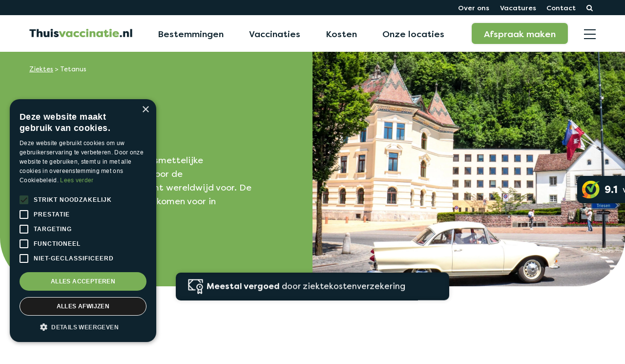

--- FILE ---
content_type: text/html; charset=UTF-8
request_url: https://www.thuisvaccinatie.nl/ziektes/tetanus/
body_size: 32679
content:
<!doctype html>
<html lang="nl-NL">
<head>
<script type="text/javascript" charset="UTF-8" src="//cdn.cookie-script.com/s/6638e8e74512f33062a9cd1c16c89c95.js"></script>
    <meta charset="utf-8">

<!-- Google Tag Manager -->
<script>(function(w,d,s,l,i){w[l]=w[l]||[];w[l].push({'gtm.start':
new Date().getTime(),event:'gtm.js'});var f=d.getElementsByTagName(s)[0],
j=d.createElement(s),dl=l!='dataLayer'?'&l='+l:'';j.async=true;j.src=
'https://www.googletagmanager.com/gtm.js?id='+i+dl;f.parentNode.insertBefore(j,f);
})(window,document,'script','dataLayer','GTM-PXWS8QT');</script>
<!-- End Google Tag Manager -->

    <meta name='robots' content='index, follow, max-image-preview:large, max-snippet:-1, max-video-preview:-1' />

	<!-- This site is optimized with the Yoast SEO plugin v26.7 - https://yoast.com/wordpress/plugins/seo/ -->
	<title>Tetanus vaccinatie nodig? | Plan je afspraak bij Thuisvaccinatie.nl!</title>
	<meta name="description" content="Tetanus komt overal ter wereld voor. Op deze informatiepagina leest u meer over deze reizigersziekte. Bekijk ook ons vaccinatieadvies voor uw bestemming." />
	<link rel="canonical" href="https://www.thuisvaccinatie.nl/ziektes/tetanus/" />
	<meta property="og:locale" content="nl_NL" />
	<meta property="og:type" content="article" />
	<meta property="og:title" content="Tetanus vaccinatie nodig? | Plan je afspraak bij Thuisvaccinatie.nl!" />
	<meta property="og:description" content="Tetanus komt overal ter wereld voor. Op deze informatiepagina leest u meer over deze reizigersziekte. Bekijk ook ons vaccinatieadvies voor uw bestemming." />
	<meta property="og:url" content="https://www.thuisvaccinatie.nl/ziektes/tetanus/" />
	<meta property="og:site_name" content="Thuisvaccinatie B.V." />
	<meta property="article:modified_time" content="2025-04-30T21:05:29+00:00" />
	<meta property="og:image" content="https://www.thuisvaccinatie.nl/wp-content/uploads/Malawi1-scaled.jpg" />
	<meta property="og:image:width" content="2560" />
	<meta property="og:image:height" content="1920" />
	<meta property="og:image:type" content="image/jpeg" />
	<meta name="twitter:card" content="summary_large_image" />
	<meta name="twitter:label1" content="Geschatte leestijd" />
	<meta name="twitter:data1" content="2 minuten" />
	<script type="application/ld+json" class="yoast-schema-graph">{"@context":"https://schema.org","@graph":[{"@type":"WebPage","@id":"https://www.thuisvaccinatie.nl/ziektes/tetanus/","url":"https://www.thuisvaccinatie.nl/ziektes/tetanus/","name":"Tetanus vaccinatie nodig? | Plan je afspraak bij Thuisvaccinatie.nl!","isPartOf":{"@id":"https://www.thuisvaccinatie.nl/#website"},"primaryImageOfPage":{"@id":"https://www.thuisvaccinatie.nl/ziektes/tetanus/#primaryimage"},"image":{"@id":"https://www.thuisvaccinatie.nl/ziektes/tetanus/#primaryimage"},"thumbnailUrl":"https://www.thuisvaccinatie.nl/wp-content/uploads/Malawi1-scaled.jpg","datePublished":"2022-03-01T15:03:55+00:00","dateModified":"2025-04-30T21:05:29+00:00","description":"Tetanus komt overal ter wereld voor. Op deze informatiepagina leest u meer over deze reizigersziekte. Bekijk ook ons vaccinatieadvies voor uw bestemming.","breadcrumb":{"@id":"https://www.thuisvaccinatie.nl/ziektes/tetanus/#breadcrumb"},"inLanguage":"nl-NL","potentialAction":[{"@type":"ReadAction","target":["https://www.thuisvaccinatie.nl/ziektes/tetanus/"]}]},{"@type":"ImageObject","inLanguage":"nl-NL","@id":"https://www.thuisvaccinatie.nl/ziektes/tetanus/#primaryimage","url":"https://www.thuisvaccinatie.nl/wp-content/uploads/Malawi1-scaled.jpg","contentUrl":"https://www.thuisvaccinatie.nl/wp-content/uploads/Malawi1-scaled.jpg","width":2560,"height":1920},{"@type":"BreadcrumbList","@id":"https://www.thuisvaccinatie.nl/ziektes/tetanus/#breadcrumb","itemListElement":[{"@type":"ListItem","position":1,"name":"Ziektes","item":"https://www.thuisvaccinatie.nl/ziektes/"},{"@type":"ListItem","position":2,"name":"Tetanus"}]},{"@type":"WebSite","@id":"https://www.thuisvaccinatie.nl/#website","url":"https://www.thuisvaccinatie.nl/","name":"Thuisvaccinatie B.V.","description":"Reisvaccinaties aan huis, waar en wanneer het jou uitkomt","potentialAction":[{"@type":"SearchAction","target":{"@type":"EntryPoint","urlTemplate":"https://www.thuisvaccinatie.nl/search/{search_term_string}"},"query-input":{"@type":"PropertyValueSpecification","valueRequired":true,"valueName":"search_term_string"}}],"inLanguage":"nl-NL"}]}</script>
	<!-- / Yoast SEO plugin. -->


<link href='https://fonts.gstatic.com' crossorigin rel='preconnect' />
<style id='wp-img-auto-sizes-contain-inline-css' type='text/css'>
img:is([sizes=auto i],[sizes^="auto," i]){contain-intrinsic-size:3000px 1500px}
/*# sourceURL=wp-img-auto-sizes-contain-inline-css */
</style>
<link rel='stylesheet' id='ivory-search-styles-css' href='https://www.thuisvaccinatie.nl/wp-content/plugins/add-search-to-menu-premium/public/css/ivory-search.min.css?ver=5.4.5' type='text/css' media='all' />
<link rel='stylesheet' id='app-css' href='https://www.thuisvaccinatie.nl/wp-content/themes/thuisvaccinatie/dist/styles/app.19c0a.css' type='text/css' media='all' />
<style id='rocket-lazyload-inline-css' type='text/css'>
.rll-youtube-player{position:relative;padding-bottom:56.23%;height:0;overflow:hidden;max-width:100%;}.rll-youtube-player:focus-within{outline: 2px solid currentColor;outline-offset: 5px;}.rll-youtube-player iframe{position:absolute;top:0;left:0;width:100%;height:100%;z-index:100;background:0 0}.rll-youtube-player img{bottom:0;display:block;left:0;margin:auto;max-width:100%;width:100%;position:absolute;right:0;top:0;border:none;height:auto;-webkit-transition:.4s all;-moz-transition:.4s all;transition:.4s all}.rll-youtube-player img:hover{-webkit-filter:brightness(75%)}.rll-youtube-player .play{height:100%;width:100%;left:0;top:0;position:absolute;background:url(https://www.thuisvaccinatie.nl/wp-content/plugins/wp-rocket/assets/img/youtube.png) no-repeat center;background-color: transparent !important;cursor:pointer;border:none;}
/*# sourceURL=rocket-lazyload-inline-css */
</style>
<script type="text/javascript" src="https://www.thuisvaccinatie.nl/wp-includes/js/jquery/jquery.min.js?ver=3.7.1" id="jquery-core-js"></script>
<script type="text/javascript" src="https://www.thuisvaccinatie.nl/wp-includes/js/jquery/jquery-migrate.min.js?ver=3.4.1" id="jquery-migrate-js"></script>
<link rel="icon" href="https://www.thuisvaccinatie.nl/wp-content/uploads/Favicon-TV-150x150.png" sizes="32x32" />
<link rel="icon" href="https://www.thuisvaccinatie.nl/wp-content/uploads/Favicon-TV.png" sizes="192x192" />
<link rel="apple-touch-icon" href="https://www.thuisvaccinatie.nl/wp-content/uploads/Favicon-TV.png" />
<meta name="msapplication-TileImage" content="https://www.thuisvaccinatie.nl/wp-content/uploads/Favicon-TV.png" />
		<style type="text/css" id="wp-custom-css">
			

.is-ajax-search-post, .is-ajax-search-post-details {
	padding: 5px !important;
}

@media only screen and (max-width: 769px) {


.tableScrollable{
	overflow: scroll;
}
}

.card-location__image:after {
	display: none;
}

.card-location__content {
	text-align: left !important;
}

.single-location .banner {
	padding-top: 120px;
}

.parking-map__image:before {
	display: none;
}

.parking-map__content {
	width: 100% !important;
}

.parking-map__image-item {
	height: 350px !important;
}		</style>
		<noscript><style id="rocket-lazyload-nojs-css">.rll-youtube-player, [data-lazy-src]{display:none !important;}</style></noscript>

    <meta name="viewport" content="width=device-width, initial-scale=1, shrink-to-fit=no" />
<!-- Add the slick-theme.css if you want default styling -->
<link rel="stylesheet" type="text/css" href="//cdn.jsdelivr.net/gh/kenwheeler/slick@1.8.1/slick/slick.css"/>
<!-- Add the slick-theme.css if you want default styling -->
<link rel="stylesheet" type="text/css" href="//cdn.jsdelivr.net/gh/kenwheeler/slick@1.8.1/slick/slick-theme.css"/>
</head>

<body class="wp-singular disease-template-default single single-disease postid-1412 wp-theme-thuisvaccinatie thuisvaccinatie tetanus">
<!-- Google Tag Manager (noscript) -->
<noscript><iframe src="https://www.googletagmanager.com/ns.html?id=GTM-PXWS8QT"
height="0" width="0" style="display:none;visibility:hidden"></iframe></noscript>
<!-- End Google Tag Manager (noscript) -->
    <div class="wrapper wrapper--page">
        <script>
    jQuery(document).ready(function($) {
//        jQuery(window).on('scroll touchmove', function () {
 //           st = $(this).scrollTop();
  //          if(st > updated) {
   //             console.log("stap 1");
     //           // console.log('down');
       ///         jQuery('.header--sticky').slideUp(300);
          //  }
            //else {
              //  // console.log('up');
                //    console.log("stap 2");
                //jQuery('.header--sticky').slideDown(300);

            //}
            //updated = st;

        //}).scroll();  // << Add this
        var lastScrollTop = 0;
        $(window).scroll(function(event){
            var st = $(this).scrollTop();
            if (st > lastScrollTop){
            jQuery('.header--sticky').slideUp(300);
            } else {
            jQuery('.header--sticky').slideDown(300);
            }
            lastScrollTop = st;
        });
    });
</script>
<style>
@media only screen and (max-width: 769px) {

.header__appointment {
display: none;
}
}
</style>
<header data-component="header" class="header" data-aos="fade-down">
    <div class="header__top show-for-medium">
        <div class="grid-container">
            <div class="header__top-inner">
                <ul class="header__nav no-bullet">
                                            <li class="header__nav-item hide-for-medium">
                            <a style="margin:0;" target="_blank" href="https://mijn.thuisvaccinatie.nl/"  class="header__nav-link">Inloggen</a>
                        </li>
                    
                                            <li class="header__nav-item hide-for-medium">
                            <a style="margin:0;" target="_blank" href="https://mijn.thuisvaccinatie.nl/"  class="header__nav-link">Afspraak maken</a>
                        </li>
                    
                                            <li class="header__nav-item show-for-medium menu-over-ons">
                            <a class="header__nav-link" href="https://www.thuisvaccinatie.nl/over-ons/">Over ons</a>
                        </li>
                                            <li class="header__nav-item show-for-medium menu-vacatures">
                            <a class="header__nav-link" href="https://www.thuisvaccinatie.nl/over-ons/vacatures/">Vacatures</a>
                        </li>
                                            <li class="header__nav-item show-for-medium menu-contact">
                            <a class="header__nav-link" href="https://www.thuisvaccinatie.nl/service/contact/">Contact</a>
                        </li>
                    
                    <li class="header__nav-item show-for-medium">
                     <a href="#"  class="header__nav-link header__search-btn js-search-btn">
                            <i class="icon-search"></i>
                        </a>
                    </li>
                </ul>
            </div>
        </div>
    </div>

    <div class="header__bottom">
        <div class="grid-container">
            <div class="header__bottom-inner">
                <a href="https://www.thuisvaccinatie.nl" class="header__logo">
                                            <?xml version="1.0" encoding="UTF-8"?>
<svg id="Laag_1" data-name="Laag 1" xmlns="http://www.w3.org/2000/svg" xmlns:xlink="http://www.w3.org/1999/xlink" viewBox="0 0 568 47">
  <image width="568" height="47" xlink:href="[data-uri]"/>
</svg>
                                    </a>

                <div class="header__right">
                    <nav class="header__menu">
                        <ul class="header__menu-list no-bullet">
                                                            <li class="header__menu-item menu-bestemmingen">
                                    <a class="header__menu-link" href="https://www.thuisvaccinatie.nl/bestemmingen/">Bestemmingen</a>
                                    <div data-component="topnavigation" class="topnavigation">
    <div class="grid-container">
        <div class="topnavigation__inner">
            <div class="topnavigation__menu">
                <ul class="no-bullet">
                                        </ul>
            </div>

            <div class="topnavigation__contact">
                                    <div class="topnavigation__contact-img">
                        <picture>
					<source srcset="https://www.thuisvaccinatie.nl/wp-content/uploads/thuisvaccinatie-contact-267x270-c-default.webp" type="image/webp" />
					<img width="267" height="270" src="https://www.thuisvaccinatie.nl/wp-content/uploads/thuisvaccinatie-contact-267x270-c-default.jpg" srcset="https://www.thuisvaccinatie.nl/wp-content/uploads/thuisvaccinatie-contact-267x270-c-default.jpg" />
				</picture>
                    </div>
                
                                    <div class="topnavigation__mail">
                        <a href="mailto:info@thuisvaccinatie.nl">
                            <i class="icon-mail"></i>info@thuisvaccinatie.nl
                        </a>
                    </div>
                
                                    <div class="topnavigation__tel">
                        <a href="tel:0233031200">
                            <i class="icon-phone"></i>023 30 31 200
                        </a>
                    </div>
                
                                    <a href="#" class="button hollow"
                       target="">
                        Online chatten
                    </a>
                            </div>
        </div>
    </div>
</div>
                                </li>
                                                            <li class="header__menu-item menu-vaccinaties">
                                    <a class="header__menu-link" href="/vaccinaties/">Vaccinaties</a>
                                    <div data-component="topnavigation" class="topnavigation">
    <div class="grid-container">
        <div class="topnavigation__inner">
            <div class="topnavigation__menu">
                <ul class="no-bullet">
                                        </ul>
            </div>

            <div class="topnavigation__contact">
                                    <div class="topnavigation__contact-img">
                        <picture>
					<source srcset="https://www.thuisvaccinatie.nl/wp-content/uploads/thuisvaccinatie-contact-267x270-c-default.webp" type="image/webp" />
					<img width="267" height="270" src="https://www.thuisvaccinatie.nl/wp-content/uploads/thuisvaccinatie-contact-267x270-c-default.jpg" srcset="https://www.thuisvaccinatie.nl/wp-content/uploads/thuisvaccinatie-contact-267x270-c-default.jpg" />
				</picture>
                    </div>
                
                                    <div class="topnavigation__mail">
                        <a href="mailto:info@thuisvaccinatie.nl">
                            <i class="icon-mail"></i>info@thuisvaccinatie.nl
                        </a>
                    </div>
                
                                    <div class="topnavigation__tel">
                        <a href="tel:0233031200">
                            <i class="icon-phone"></i>023 30 31 200
                        </a>
                    </div>
                
                                    <a href="#" class="button hollow"
                       target="">
                        Online chatten
                    </a>
                            </div>
        </div>
    </div>
</div>
                                </li>
                                                            <li class="header__menu-item menu-kosten">
                                    <a class="header__menu-link" href="https://www.thuisvaccinatie.nl/kosten/">Kosten</a>
                                    <div data-component="topnavigation" class="topnavigation">
    <div class="grid-container">
        <div class="topnavigation__inner">
            <div class="topnavigation__menu">
                <ul class="no-bullet">
                                        </ul>
            </div>

            <div class="topnavigation__contact">
                                    <div class="topnavigation__contact-img">
                        <picture>
					<source srcset="https://www.thuisvaccinatie.nl/wp-content/uploads/thuisvaccinatie-contact-267x270-c-default.webp" type="image/webp" />
					<img width="267" height="270" src="https://www.thuisvaccinatie.nl/wp-content/uploads/thuisvaccinatie-contact-267x270-c-default.jpg" srcset="https://www.thuisvaccinatie.nl/wp-content/uploads/thuisvaccinatie-contact-267x270-c-default.jpg" />
				</picture>
                    </div>
                
                                    <div class="topnavigation__mail">
                        <a href="mailto:info@thuisvaccinatie.nl">
                            <i class="icon-mail"></i>info@thuisvaccinatie.nl
                        </a>
                    </div>
                
                                    <div class="topnavigation__tel">
                        <a href="tel:0233031200">
                            <i class="icon-phone"></i>023 30 31 200
                        </a>
                    </div>
                
                                    <a href="#" class="button hollow"
                       target="">
                        Online chatten
                    </a>
                            </div>
        </div>
    </div>
</div>
                                </li>
                                                            <li class="header__menu-item menu-onze-locaties">
                                    <a class="header__menu-link" href="https://www.thuisvaccinatie.nl/thuisvaccinatie-locaties/">Onze locaties</a>
                                    <div data-component="topnavigation" class="topnavigation">
    <div class="grid-container">
        <div class="topnavigation__inner">
            <div class="topnavigation__menu">
                <ul class="no-bullet">
                                        </ul>
            </div>

            <div class="topnavigation__contact">
                                    <div class="topnavigation__contact-img">
                        <picture>
					<source srcset="https://www.thuisvaccinatie.nl/wp-content/uploads/thuisvaccinatie-contact-267x270-c-default.webp" type="image/webp" />
					<img width="267" height="270" src="https://www.thuisvaccinatie.nl/wp-content/uploads/thuisvaccinatie-contact-267x270-c-default.jpg" srcset="https://www.thuisvaccinatie.nl/wp-content/uploads/thuisvaccinatie-contact-267x270-c-default.jpg" />
				</picture>
                    </div>
                
                                    <div class="topnavigation__mail">
                        <a href="mailto:info@thuisvaccinatie.nl">
                            <i class="icon-mail"></i>info@thuisvaccinatie.nl
                        </a>
                    </div>
                
                                    <div class="topnavigation__tel">
                        <a href="tel:0233031200">
                            <i class="icon-phone"></i>023 30 31 200
                        </a>
                    </div>
                
                                    <a href="#" class="button hollow"
                       target="">
                        Online chatten
                    </a>
                            </div>
        </div>
    </div>
</div>
                                </li>
                                                    </ul>
                    </nav>

                    <div class="header__search">
                        <div class="header__search-holder">
                            <form data-min-no-for-search=1 data-result-box-max-height=400 data-form-id=3260 class="is-search-form is-form-style is-form-style-2 is-form-id-3260 is-ajax-search" action="https://www.thuisvaccinatie.nl/" method="get" role="search" ><label for="is-search-input-3260"><span class="is-screen-reader-text">Search for:</span><input  type="search" id="is-search-input-3260" name="s" value="" class="is-search-input" placeholder="Zoek hier.." autocomplete=off /><span class="is-loader-image" style="display: none;background-image:url(https://www.thuisvaccinatie.nl/wp-content/plugins/add-search-to-menu-premium/public/images/spinner.gif);" ></span></label><input type="hidden" name="id" value="3260" /></form>
                        </div>
                    </div>

                                            <a style="margin:0;" target="_blank" href="https://mijn.thuisvaccinatie.nl/" class="button show-for-medium">Afspraak maken</a>
                    
                    <a href="#" class="header__toggle js-mobile-toggle">
                       <span></span>
                    </a>
                </div>
            </div>
        </div>
    </div>

    <div data-component="navigation" class="navigation">
    <div class="grid-container">
        <div class="navigation__inner">
            <div class="navigation__menu">
                <ul class="no-bullet">
                                            <li class="menu-afspraak-maken">
                            <a href="https://afspraak.thuisvaccinatie.nl/">Afspraak maken</a>
                                                    </li>
                                            <li class="menu-bestemmingen menu-item-has-children">
                            <a href="https://www.thuisvaccinatie.nl/bestemmingen/">Bestemmingen</a>
                                                            <ul class="no-bullet navigation__submenu">
                                                                            <li>
                                            <a href="https://www.thuisvaccinatie.nl/?post_type=destination&p=2399">Populaire bestemmingen buiten EU</a>

                                                                                            <ul class="no-bullet">
                                                                                                            <li>
                                                            <a href="https://www.thuisvaccinatie.nl/bestemmingen/thailand/vaccinaties/">Thailand</a>
                                                        </li>
                                                                                                            <li>
                                                            <a href="https://www.thuisvaccinatie.nl/bestemmingen/indonesie/vaccinaties/">Indonesië</a>
                                                        </li>
                                                                                                            <li>
                                                            <a href="https://www.thuisvaccinatie.nl/bestemmingen/sri-lanka/vaccinaties/">Sri Lanka</a>
                                                        </li>
                                                                                                            <li>
                                                            <a href="https://www.thuisvaccinatie.nl/bestemmingen/tanzania/vaccinaties/">Tanzania</a>
                                                        </li>
                                                                                                            <li>
                                                            <a href="https://www.thuisvaccinatie.nl/bestemmingen/zuid-afrika/vaccinaties/">Zuid-Afrika</a>
                                                        </li>
                                                                                                            <li>
                                                            <a href="https://www.thuisvaccinatie.nl/bestemmingen/vietnam/vaccinaties/">Vietnam</a>
                                                        </li>
                                                                                                            <li>
                                                            <a href="https://www.thuisvaccinatie.nl/bestemmingen/costa-rica/vaccinaties/">Costa Rica</a>
                                                        </li>
                                                                                                    </ul>
                                                                                    </li>
                                                                            <li>
                                            <a href="https://www.thuisvaccinatie.nl/bestemmingen/">Bestemmingen van A tot Z</a>

                                                                                    </li>
                                                                    </ul>
                                                    </li>
                                            <li class="menu-kosten menu-item-has-children">
                            <a href="https://www.thuisvaccinatie.nl/kosten/">Kosten</a>
                                                            <ul class="no-bullet navigation__submenu">
                                                                            <li>
                                            <a href="https://www.thuisvaccinatie.nl/kosten/kosten-vaccinaties/">Kosten vaccinaties</a>

                                                                                    </li>
                                                                            <li>
                                            <a href="https://www.thuisvaccinatie.nl/kosten/vergoedingen/">Vergoedingen</a>

                                                                                            <ul class="no-bullet">
                                                                                                            <li>
                                                            <a href="https://www.thuisvaccinatie.nl/zorgverzekeraars/">Overzicht zorgverzekeringen</a>
                                                        </li>
                                                                                                    </ul>
                                                                                    </li>
                                                                            <li>
                                            <a href="https://www.thuisvaccinatie.nl/kosten/betaalwijze/">Betaalwijze</a>

                                                                                    </li>
                                                                    </ul>
                                                    </li>
                                            <li class="menu-vaccinaties menu-item-has-children">
                            <a href="https://www.thuisvaccinatie.nl/vaccinaties/">Vaccinaties</a>
                                                            <ul class="no-bullet navigation__submenu">
                                                                            <li>
                                            <a href="https://www.thuisvaccinatie.nl/ziektes/">Infectieziekten</a>

                                                                                    </li>
                                                                            <li>
                                            <a href="https://www.thuisvaccinatie.nl/vaccinaties/verplicht-en-aanbevolen/">Verplicht & aanbevolen</a>

                                                                                    </li>
                                                                            <li>
                                            <a href="https://www.thuisvaccinatie.nl/vaccinaties/nut-van-vaccinaties/">Het nut van vaccineren</a>

                                                                                    </li>
                                                                            <li>
                                            <a href="https://www.thuisvaccinatie.nl/vaccinaties/risicogroepen/">Risicogroepen</a>

                                                                                            <ul class="no-bullet">
                                                                                                            <li>
                                                            <a href="https://www.thuisvaccinatie.nl/vaccinaties/risicogroepen/zwangerschap/">Zwangeren</a>
                                                        </li>
                                                                                                            <li>
                                                            <a href="https://www.thuisvaccinatie.nl/vaccinaties/risicogroepen/vakantie-met-kinderen/">Baby’s en kinderen</a>
                                                        </li>
                                                                                                            <li>
                                                            <a href="https://www.thuisvaccinatie.nl/vaccinaties/risicogroepen/baby-en-kind/">60-jarigen en ouder</a>
                                                        </li>
                                                                                                            <li>
                                                            <a href="https://www.thuisvaccinatie.nl/vaccinaties/risicogroepen/extra-risicos/">Extra risico’s</a>
                                                        </li>
                                                                                                    </ul>
                                                                                    </li>
                                                                            <li>
                                            <a href="https://www.thuisvaccinatie.nl/vaccinaties/bijwerkingen-vaccinaties/">Bijwerkingen vaccinaties</a>

                                                                                            <ul class="no-bullet">
                                                                                                            <li>
                                                            <a href="https://www.thuisvaccinatie.nl/vaccinaties/bijwerkingen-vaccinaties/bijwerkingen-ernstige-bijwerkingen-na-vaccinatie/">Ernstige bijwerkingen na vaccinatie</a>
                                                        </li>
                                                                                                            <li>
                                                            <a href="https://www.thuisvaccinatie.nl/?post_type=vaccination&p=1478">Bij kinderen</a>
                                                        </li>
                                                                                                    </ul>
                                                                                    </li>
                                                                    </ul>
                                                    </li>
                                            <li class="menu-service menu-item-has-children">
                            <a href="https://www.thuisvaccinatie.nl/service/">Service</a>
                                                            <ul class="no-bullet navigation__submenu">
                                                                            <li>
                                            <a href="https://www.thuisvaccinatie.nl/tips/">Tips voor op reis</a>

                                                                                    </li>
                                                                            <li>
                                            <a href="https://www.thuisvaccinatie.nl/service/veel-gestelde-vragen/">Veelgestelde vragen</a>

                                                                                    </li>
                                                                            <li>
                                            <a href="https://www.thuisvaccinatie.nl/service/klachtenbeleid/">Klachtenbeleid</a>

                                                                                    </li>
                                                                            <li>
                                            <a href="https://www.thuisvaccinatie.nl/service/contact/">Contact</a>

                                                                                    </li>
                                                                    </ul>
                                                    </li>
                                            <li class="menu-webshop">
                            <a href="https://webshop.thuisvaccinatie.nl/">Webshop</a>
                                                    </li>
                                            <li class="menu-over-ons menu-item-has-children">
                            <a href="https://www.thuisvaccinatie.nl/over-ons/">Over ons</a>
                                                            <ul class="no-bullet navigation__submenu">
                                                                            <li>
                                            <a href="https://www.thuisvaccinatie.nl/over-ons/privacy/">Privacy</a>

                                                                                    </li>
                                                                            <li>
                                            <a href="https://www.thuisvaccinatie.nl/over-ons/voordelen/">Voordelen</a>

                                                                                    </li>
                                                                            <li>
                                            <a href="https://www.thuisvaccinatie.nl/over-ons/onze-werkwijze/">Onze werkwijze</a>

                                                                                    </li>
                                                                            <li>
                                            <a href="https://www.thuisvaccinatie.nl/over-ons/klantervaringen/">Klantervaringen</a>

                                                                                    </li>
                                                                            <li>
                                            <a href="https://www.thuisvaccinatie.nl/over-ons/huisregels/">Huisregels</a>

                                                                                    </li>
                                                                            <li>
                                            <a href="https://www.thuisvaccinatie.nl/nieuwsberichten/">Nieuwsberichten</a>

                                                                                    </li>
                                                                            <li>
                                            <a href="https://www.thuisvaccinatie.nl/over-ons/algemene-voorwaarden/">Algemene voorwaarden</a>

                                                                                    </li>
                                                                    </ul>
                                                    </li>
                                    </ul>
            </div>

            <div class="navigation__contact">
                                    <div class="navigation__contact-img">
                        <picture>
					<source srcset="https://www.thuisvaccinatie.nl/wp-content/uploads/thuisvaccinatie-contact-267x270-c-default.webp" type="image/webp" />
					<img width="267" height="270" src="https://www.thuisvaccinatie.nl/wp-content/uploads/thuisvaccinatie-contact-267x270-c-default.jpg" srcset="https://www.thuisvaccinatie.nl/wp-content/uploads/thuisvaccinatie-contact-267x270-c-default.jpg" />
				</picture>
                    </div>
                
                                    <div class="navigation__mail">
                        <a href="mailto:info@thuisvaccinatie.nl">
                            <i class="icon-mail"></i>info@thuisvaccinatie.nl
                        </a>
                    </div>
                
                                    <div class="navigation__tel">
                        <a href="tel:0233031200">
                            <i class="icon-phone"></i>023 30 31 200
                        </a>
                    </div>
                
                                    <a href="#" onclick="SnapEngage.startLink();" class="button hollow">
                        Online chatten
                    </a>
                            </div>
        </div>
    </div>
</div>
</header>

<script type="text/javascript">

    async function loadDataHeader() {
        if (localStorage.getItem("tripArray") !== null && localStorage.getItem("tripArray") !== 'null' && localStorage.getItem("tripArray") !== '') {
            let tripArray = JSON.parse(localStorage.getItem("tripArray"));
            let tripData = JSON.parse(localStorage.getItem("tripData"));
            retrieveDataHeader(tripArray);
            jQuery('#headerMyTrip').html('<i class="icon-tag"></i>Mijn reis (' + tripArray.length + ')');
        } else {
            localStorage.setItem("tripArray", "[]");
            localStorage.setItem("tripData", "[]");
        }
    }

    async function retrieveDataHeader(array){
        //retrieve additional destination data
        var request = jQuery.ajax({
            url: "/wp-content/themes/thuisvaccinatie/app/Ajaxscripts/retrieveDestinationData.php",
            type: "POST",
            data: {
                destinations: array
            }
        });
        await request.done(function (msg) {
            var destinationData = JSON.parse(msg);
            localStorage.setItem('tripData', msg);
        });
    }

    jQuery('#headerMyTrip').on('click', function() {
        var tripData = JSON.parse(localStorage.getItem("tripData"));
        var destinationsHTML = "";
        var vaccinVerplicht = "";
        var vaccinVerplichtHTML = "";
        var vaccinAanbevolen = "";
        var vaccinAanbevolenHTML = "";
        var vaccinAanvullend = "";
        var vaccinAanvullendHTML = "";
        tripData['destinations'].forEach(destination => {
            destinationsHTML += "<div data-destinationPopupID='"+destination['destinationId']+"' class='cell small-6 large-4'>" +
                                    "<div class='trip-popup__item'>" +
                                        "<img width='299' height='374' src='"+destination['destinationImageURL']+"' class='attachment-post-thumbnail size-post-thumbnail wp-post-image' alt='' loading='lazy' srcset='"+destination['destinationImageURL']+" 300w, "+destination['destinationImageURL']+" 241w' sizes='(max-width: 300px) 100vw, 300px' />" +
                                        "<a class='trip-popup__a-wrap' href="+destination['destinationURL']+">" +
                                            "<div class='trip-popup__item-title'>" +
                                                "<h5>"+destination['destinationTitle']+"</h5>" +
                                            "</div>" +
                                        "</a>" +
                                        "<a onclick='removeDestinationFromPopupHeader("+destination['destinationId']+")' href='javascript:void(0)' class='trip-popup__delete'></a>" +
                                    "</div>" +
                                "</div>";
        });
        tripData['vaccins'].forEach(vaccin => {
            if (vaccin['vaccinePriority'] == 0){
                vaccinVerplicht +=  "<li>" +
                                        "<a href='"+vaccin['vaccineURL']+"' target='_blank'>" +
                                            vaccin['vaccineTitle'] +
                                        "</a>" +
                                    "</li>"

            } else if (vaccin['vaccinePriority'] == 1){
                vaccinAanbevolen += "<li>" +
                                        "<a href='"+vaccin['vaccineURL']+"' target='_blank'>" +
                                            vaccin['vaccineTitle'] +
                                        "</a>" +
                                    "</li>"

            } else if (vaccin['vaccinePriority'] == 2){
                vaccinAanvullend += "<li>" +
                                        "<a href='"+vaccin['vaccineURL']+"' target='_blank'>" +
                                            vaccin['vaccineTitle'] +
                                        "</a>" +
                                    "</li>"

            }
        });
        if(vaccinVerplicht == ""){
            vaccinVerplichtHTML = "<p>Geen verplichte vaccinaties</p>"
        } else {
            vaccinVerplichtHTML = "<ul class='no-bullet'>" + vaccinVerplicht + "</ul>";
        }
        if(vaccinAanbevolen == ""){
            vaccinAanbevolenHTML = "<p>Geen aanbevolen vaccinaties</p>"
        } else {
            vaccinAanbevolenHTML = "<ul class='no-bullet'>" + vaccinAanbevolen + "</ul>";
        }
        if(vaccinAanvullend == ""){
            vaccinAanvullendHTML = "<p>Geen optionele vaccinaties</p>"
        } else {
            vaccinAanvullendHTML = "<ul class='no-bullet'>" + vaccinAanvullend + "</ul>";
        }
        jQuery('main').prepend(
            "<div onclick='closePopupHeader()' id='popup-transparancy' style='width: 100%;height: 100%;background-color: black;position: fixed;overflow: hidden;top: 0;left: 0; z-index: 95;opacity: 0.35;'></div>" +
            "<div data-component='trip-popup' id='trip-popup' class='trip-popup showPopup popup-block zoom-anim-dialog mfp-show'>" +
                "<h2><strong>Advies</strong> voor je trip</h2>" +

                    "<div class='popup-block__subtitle'>Bekijk hier ons advies voor je trip!</div>" +

                    "<div class='trip-popup__list grid-x grid-margin-x grid-margin-y'>" +
                        destinationsHTML +
                    "</div>" +
                    "<div class='trip-popup__title'>Ons advies:</div>" +
                    "<div id='trip-popup_advice' class='trip-popup__holder'>" +
                        "<div class='trip-popup__col1'>" +
                            "<div class='trip-popup__title'>" +
                                "Aanbevolen" +
                            "</div>" +
                            vaccinAanbevolenHTML+
                        "</div>" +

                        "<div class='trip-popup__col2'>" +
                            "<div class='trip-popup__title'>" +
                                "Verplicht" +
                            "</div>" +
                            vaccinVerplichtHTML+
                        "</div>" +
                        "<div class='trip-popup__col3'>" +
                            "<div class='trip-popup__title'>" +
                                "Optioneel" +
                            "</div>" +
                            vaccinAanvullendHTML+
                        "</div>" +

                        "<div class='trip-popup__col4'>" +
                            "<a href='https://afspraak.thuisvaccinatie.nl' class='trip-popup__button js-afspraak-link js-popup-modal button' target=''>Maak een afspraak</a>" +

                        "</div>" +
                    "</div>" +

                    "<a onclick='closePopupHeader()' class='popup-block__close js-popup-modal-dismiss'></a>" +
            "</div>");
    });

    function setREFHeader(){
        var selectedValue = jQuery('#insuranceSelectBox')[0].value;
        if (selectedValue != "" && selectedValue != "null"){
            localStorage.setItem('insuranceREF', selectedValue);

        } else {
            localStorage.removeItem('insuranceREF');
        }
    };


    function openDetailsHeader(){
        var tripData = JSON.parse(localStorage.getItem("tripData"));
        var vaccins = tripData['vaccins'];
        var vaccinLegend = "";
        var vaccinHTML = "";
        var insuranceHTML = "";
        tripData['insurances'].forEach(insurance => {
                insuranceHTML +=  "<option value='"+insurance.insuranceREF+"'>" + insurance.insuranceName + "</option>"
        });
        tripData['vaccineLegenda'].forEach(legendItem => {
                vaccinLegend +=  "<span class='is-" + legendItem.legendaSlug + "'>" + legendItem.legendaShort + "</span>"
        });
        vaccins.forEach(vaccin => {
            for (var i = 0; i < vaccin.vaccineData.length; i++){
                var colors = "";
                for (var j = 0; j < vaccin.vaccineData[i].vaccins_info.length; j++){
                    colors += "<span class='is-" + vaccin.vaccineData[i].vaccins_info[j].slug + "'></span>";
                };
                vaccinHTML += "<div class='specification-popup__item'>"+
                                "<div class='specification-popup__col specification-popup__col-1'>"+
                                    "<div class='specification-popup__colors'>"+
                                            colors +
                                    "</div>"+
                                    vaccin.vaccineTitle +
                                    "<span style='margin: 0 0 0 1em;font-size: 11px; font-weight: 300;'>("+vaccin.vaccineData[i].sort+")</span>" +
                                "</div>"+
                                "<div class='specification-popup__col specification-popup__col-2'>"+ vaccin.vaccineData[i].amount +"</div>"+
                              "</div>"
            };
        });
        jQuery('main').prepend(
            "<div data-component='specification-popup' id='specification-popup' class='specification-popup showPopup popup-block zoom-anim-dialog mfp-show'>"+
                "<h2><strong>Specificatie</strong> van <br> het advies</h2>"+
                "<div class='specification-popup__scrolling'>"+
                    "<div class='specification-popup__heading'>"+
                        "<span>Vaccinatie</span>"+
                        "<span>Aantal</span>"+
                    "</div>"+

                    "<div class='specification-popup__list'>"+
                        vaccinHTML +
                    "</div>"+
                "</div>"+

                "<div class='specification-popup__list-text'>"+
                    vaccinLegend +
                "</div>"+

                "<div class='specification-popup__subtitle'>Kies je verzekeraar:</div>"+

                "<div class='grid-container'>"+
                    "<div class='grid-x grid-margin-x'>"+
                        "<div class='cell large-6'>"+
                            "<div class='specification-popup__select'>"+
                                "<select onchange='setREFHeader()' id='insuranceSelectBox'>"+
                                    insuranceHTML +
                                "</select>"+
                            "</div>"+
                        "</div>"+
                    "</div>"+
                "</div>"+

                "<a href='https://afspraak.thuisvaccinatie.nl' class='button js-afspraak-link'>Maak een afspraak</a>"+

                "<a onclick='closePopupHeader()' class='popup-block__close js-popup-modal-dismiss'></a>" +


            "</div>"

        );
        var selectedValue = jQuery('#insuranceSelectBox')[0].value;
        if (selectedValue != "" && selectedValue != "null"){
            localStorage.setItem('insuranceREF', selectedValue);
            localStorage.removeItem('partner');
            localStorage.removeItem('ref');
        } else {
            localStorage.removeItem('insuranceREF');
        }
        setTimeout(function(){
            jQuery('#specification-popup').removeClass('showPopup');
        }, 1050)
    }


    async function removeDestinationFromPopupHeader(destinationId){
        var tripArray = JSON.parse(localStorage.getItem("tripArray"));
        if (tripArray == null) {
            tripArray = [];
        };
        var index = tripArray.indexOf(destinationId.toString());
        tripArray.splice(index, 1);
        localStorage.setItem('tripArray', JSON.stringify(tripArray));
        jQuery('#headerMyTrip').html('<i class="icon-tag"></i>Mijn reis (' + tripArray.length + ')');
        jQuery('[data-destinationPopupID='+destinationId+']').remove();
        await retrieveDataHeader(tripArray);
        var tripData = JSON.parse(localStorage.getItem("tripData"));
        var vaccinVerplicht = "";
        var vaccinVerplichtHTML = "";
        var vaccinAanbevolen = "";
        var vaccinAanbevolenHTML = "";
        var vaccinAanvullend = "";
        var vaccinAanvullendHTML = "";
        tripData['vaccins'].forEach(vaccin => {
            if (vaccin['vaccinePriority'] == 0){
                vaccinVerplicht +=  "<li>" +
                                        "<a href='"+vaccin['vaccineURL']+"' target='_blank'>" +
                                            vaccin['vaccineTitle'] +
                                        "</a>" +
                                    "</li>"

            } else if (vaccin['vaccinePriority'] == 1){
                vaccinAanbevolen += "<li>" +
                                        "<a href='"+vaccin['vaccineURL']+"' target='_blank'>" +
                                            vaccin['vaccineTitle'] +
                                        "</a>" +
                                    "</li>"

            } else if (vaccin['vaccinePriority'] == 2){
                vaccinAanvullend += "<li>" +
                                        "<a href='"+vaccin['vaccineURL']+"' target='_blank'>" +
                                            vaccin['vaccineTitle'] +
                                        "</a>" +
                                    "</li>"

            }
        });
        if(vaccinVerplicht == ""){
            vaccinVerplichtHTML = "<p>Geen verplichte vaccinaties</p>"
        } else {
            vaccinVerplichtHTML = "<ul class='no-bullet'>" + vaccinVerplicht + "</ul>";
        }
        if(vaccinAanbevolen == ""){
            vaccinAanbevolenHTML = "<p>Geen aanbevolen vaccinaties</p>"
        } else {
            vaccinAanbevolenHTML = "<ul class='no-bullet'>" + vaccinAanbevolen + "</ul>";
        }
        if(vaccinAanvullend == ""){
            vaccinAanvullendHTML = "<p>Geen optionele vaccinaties</p>"
        } else {
            vaccinAanvullendHTML = "<ul class='no-bullet'>" + vaccinAanvullend + "</ul>";
        }

        jQuery('#trip-popup_advice').html("<div class='trip-popup__col1'>" +
                                            "<div class='trip-popup__title'>" +
                                                "Aanbevolen" +
                                            "</div>" +
                                            vaccinAanbevolenHTML+
                                        "</div>" +

                                        "<div class='trip-popup__col2'>" +
                                            "<div class='trip-popup__title'>" +
                                                "Verplicht" +
                                            "</div>" +
                                            vaccinVerplichtHTML+
                                        "</div>" +
                                        "<div class='trip-popup__col3'>" +
                                            "<div class='trip-popup__title'>" +
                                                "Optioneel" +
                                            "</div>" +
                                            vaccinAanvullendHTML+
                                        "</div>" +
                                        "<div class='trip-popup__col4'>" +
                                            "<a href='#insurance-popup' class='trip-popup__button js-popup-modal button' target=''>Check je  vergoedingen</a>" +

                                            "<a href='https://afspraak.thuisvaccinatie.nl js-afspraak-link' class='button hollow' target=''>Afspraak maken</a>" +
                                        "</div>"
                                        );
    }

    function closePopupHeader(){
        jQuery('.popup-block')[0].classList.add('hidePopup');

        setTimeout(function(){
            jQuery('.popup-block')[0].remove();
        }, 950)
        setTimeout(function(){
            if(jQuery('.popup-block').length == 0){
                jQuery('#popup-transparancy').remove();
            }
        }, 1050)
    };

    jQuery(document).ready(function () {
        loadDataHeader();
        var queryString = window.location.search;
        var urlParams = new URLSearchParams(queryString);
        var refcodePost = '';
        var afspraak_url = "https://mijn.thuisvaccinatie.nl/";
        if (refcodePost) {
            //var partner = urlParams.get('partner');
            var ref = refcodePost;
        
        }
        else {
            var partner = urlParams.get('partner');
            var ref = urlParams.get('ref');
        }

        // Functie om een item op te halen en te controleren of het is verlopen
        function getItemWithExpiry(key) {
            const itemStr = localStorage.getItem(key);
            if (!itemStr) {
                return null;
            }

            const item = JSON.parse(itemStr);
            const now = new Date();

            // Check of het item is verlopen
            if (now.getTime() > item.expiry) {
                localStorage.removeItem(key);
                return null;
            }

            return item.value;
        }

        // Functie om een item op te slaan met een vervaldatum (7 dagen)
        function setItemWithExpiry(key, value, days) {
            const now = new Date();
            const item = {
                value: value,
                expiry: now.getTime() + days * 24 * 60 * 60 * 1000 // Omzetten naar milliseconden
            };
            localStorage.setItem(key, JSON.stringify(item));
        }

        setInterval(() => {
            getItemWithExpiry("ref");
        }, 5000);

        async function retrieveRefCodeData(array){
            //retrieve additional destination data
            const urlParams = new URLSearchParams(window.location.search);
            const waarde = urlParams.get('partner');
            //console.log(waarde);

            var request = jQuery.ajax({
                url: "/wp-content/themes/thuisvaccinatie/app/Ajaxscripts/retrieveRefcode.php",
                type: "POST",
                data: {
                    customData : waarde
                }
            });
            await request.done(function (msg) {
                var ref = JSON.parse(msg);
                setItemWithExpiry("ref", ref.data, 7);
            });
        }

        //console.log(retrieveRefCodeData());

        if(ref !== null && ref != undefined){
            // Opslaan van de "ref" key met een geldigheid van 7 dagen
            setItemWithExpiry("ref", ref, 7);
            localStorage.removeItem('partner');
            localStorage.removeItem('insuranceREF');
        }

        var anchortags = document.querySelectorAll("a[href*='mijn.thuisvaccinatie.nl']");
        
        // Haal ref uit localStorage en bouw de URL
        const refString = localStorage.getItem('ref');
        let afspraakUrl = "https://afspraak.thuisvaccinatie.nl";
        
        if (refString) {
            try {
                const refData = JSON.parse(refString);
                const value = encodeURIComponent(refData.value);
                const expiry = encodeURIComponent(refData.expiry);
                afspraakUrl = `https://afspraak.thuisvaccinatie.nl/link/za?ta=${value}`;
            } catch (e) {
                console.warn("Kon ref niet parsen uit localStorage", e);
            }
        }
        
        anchortags.forEach(function(tag) {
            if(tag.textContent === 'Inloggen') {
                tag.href = "https://login.thuisvaccinatie.nl";
                return;
            }
            tag.href = afspraakUrl;
        });
    });
</script>

        <main role="main">
            <nav data-component="breadcrumbs" class="breadcrumbs centered" data-aos="fade-down">
    <div class="grid-container">
        <div class="grid-x grid-padding-y">
            <div class="cell">
                <span><span><a href="https://www.thuisvaccinatie.nl/ziektes/">Ziektes</a></span> &gt; <span class="breadcrumb_last" aria-current="page">Tetanus</span></span>
            </div>
        </div>
    </div>
</nav>
                <div data-component="page-banner" class="page-banner">
        <div class="page-banner__image" data-aos="fade-in">
                            <picture>
					<source srcset="https://www.thuisvaccinatie.nl/wp-content/uploads/Liechtenstein2-scaled-1920x0-c-default.webp" type="image/webp" />
					<img width="1920" height="" src="https://www.thuisvaccinatie.nl/wp-content/uploads/Liechtenstein2-scaled-1920x0-c-default.jpg" srcset="https://www.thuisvaccinatie.nl/wp-content/uploads/Liechtenstein2-scaled-1920x0-c-default.jpg" />
				</picture>
                    </div>

        <div class="grid-container">
            <div class="grid-x grid-margin-x">
                <div class="cell large-6 xlarge-5">
                    <div class="page-banner__content" data-aos="fade-up">
                        <h1>Tetanus</h1>

                        Tetanus is een ernstige en besmettelijke infectieziekte veroorzaakt door de tetanusbacterie. Tetanus komt wereldwijd voor. De meeste gevallen van tetanus komen voor in ontwikkelingslanden.
                    </div>
                </div>
            </div>
        </div>
    </div>

    <div data-component="usp-banner" class="usp-banner">
<div class="usp-banner__wrapper">
    <div class="grid-container">
        <div class="grid-x grid-margin-x">
            <div class="cell large-6">
                <div class="usp-banner__content" data-aos="fade-up">




    <div class="usp-banner-slider">
        <div class="slide-item">
            <div class="usp-banner__item">
                <span>
                <svg xmlns="http://www.w3.org/2000/svg" width="45" height="44.998" viewBox="0 0 45 44.998"><g transform="translate(1.5 1.5)"><path d="M19.6,32.5H0A1.5,1.5,0,0,1-1.5,31V0A1.5,1.5,0,0,1,0-1.5H42A1.5,1.5,0,0,1,43.5,0V8.455a1.5,1.5,0,0,1-3,0V1.5H1.5v28H19.6a1.5,1.5,0,0,1,0,3Z" fill="#0e232e"/><path d="M14,15.5a1.5,1.5,0,0,1-1.061-.439l-14-14a1.5,1.5,0,0,1,0-2.121,1.5,1.5,0,0,1,2.121,0l14,14A1.5,1.5,0,0,1,14,15.5Z" transform="translate(0 17)" fill="#0e232e"/><path d="M8,9.5a1.5,1.5,0,0,1-1.061-.439l-8-8a1.5,1.5,0,0,1,0-2.121,1.5,1.5,0,0,1,2.121,0l8,8A1.5,1.5,0,0,1,8,9.5Z" transform="translate(28)" fill="#0e232e"/><path d="M38.651,43.5a2.815,2.815,0,0,1-2.052-.891L34,39.833,31.4,42.6a2.8,2.8,0,0,1-3.411.539,2.97,2.97,0,0,1-1.455-3.06L27.975,28.81a1.5,1.5,0,1,1,2.976.38L29.547,40.2l3.359-3.584a1.5,1.5,0,0,1,2.189,0L38.453,40.2l-1.4-11.008a1.5,1.5,0,1,1,2.976-.38l1.438,11.273a2.97,2.97,0,0,1-1.455,3.06A2.773,2.773,0,0,1,38.651,43.5Z" fill="#0e232e"/><path d="M8.5-1.5a10,10,0,1,1-10,10A10.011,10.011,0,0,1,8.5-1.5Zm0,17a7,7,0,1,0-7-7A7.008,7.008,0,0,0,8.5,15.5Z" transform="translate(25 14)" fill="#0e232e"/><path d="M0,15.5a1.5,1.5,0,0,1-1.061-.439,1.5,1.5,0,0,1,0-2.121l14-14a1.5,1.5,0,0,1,2.121,0,1.5,1.5,0,0,1,0,2.121l-14,14A1.5,1.5,0,0,1,0,15.5Z" fill="#0e232e"/><path transform="translate(34 22)" fill="#0e232e"/><path d="M34,24.25A2.25,2.25,0,1,1,36.25,22,2.253,2.253,0,0,1,34,24.25Z" fill="#0e232e"/></g></svg>
                </span>
                <div class="usp-banner__title"><strong>Meestal vergoed</strong> door ziektekostenverzekering</div>
            </div>
        </div>
        <div class="slide-item">
            <div class="usp-banner__item">
                <span>
                <svg xmlns="http://www.w3.org/2000/svg" width="47" height="47" viewBox="0 0 47 47"><g transform="translate(1.5 1.5)"><path d="M38,45.5H26a4.445,4.445,0,0,1-4.5-4.377V30a1.5,1.5,0,0,1,3,0V41.123A1.444,1.444,0,0,0,26,42.5H38a1.444,1.444,0,0,0,1.5-1.377V30a1.5,1.5,0,0,1,3,0V41.123A4.445,4.445,0,0,1,38,45.5Z" fill="#0e232e"/><path d="M44,33.5a1.494,1.494,0,0,1-1.01-.391l-8.66-7.89a2.677,2.677,0,0,0-3.661,0L22.01,33.109a1.5,1.5,0,1,1-2.02-2.218L28.649,23a5.7,5.7,0,0,1,7.7,0l8.66,7.891A1.5,1.5,0,0,1,44,33.5Z" fill="#0e232e"/><path d="M35,45.5H29A1.5,1.5,0,0,1,27.5,44V38a4.5,4.5,0,0,1,9,0v6A1.5,1.5,0,0,1,35,45.5Zm-4.5-3h3V38a1.5,1.5,0,0,0-3,0Z" fill="#0e232e"/><path d="M14.545,33.5H2.909A4.411,4.411,0,0,1-1.5,29.1V5.9A4.411,4.411,0,0,1,2.909,1.5H29.091A4.411,4.411,0,0,1,33.5,5.9v8.68a1.5,1.5,0,1,1-3,0V5.9a1.408,1.408,0,0,0-1.409-1.4H2.909A1.408,1.408,0,0,0,1.5,5.9V29.1a1.408,1.408,0,0,0,1.409,1.4H14.545a1.5,1.5,0,0,1,0,3Z" fill="#0e232e"/><path d="M32,1.5H0v-3H32Z" transform="translate(0 11)" fill="#0e232e"/><path d="M0,7.5A1.5,1.5,0,0,1-1.5,6V0A1.5,1.5,0,0,1,0-1.5,1.5,1.5,0,0,1,1.5,0V6A1.5,1.5,0,0,1,0,7.5Z" transform="translate(9)" fill="#0e232e"/><path d="M0,7.5A1.5,1.5,0,0,1-1.5,6V0A1.5,1.5,0,0,1,0-1.5,1.5,1.5,0,0,1,1.5,0V6A1.5,1.5,0,0,1,0,7.5Z" transform="translate(23)" fill="#0e232e"/></g></svg>
                </span>
                <div class="usp-banner__title">Vaccinaties en advies aan <strong>huis</strong> of op <strong>locatie</strong></div>
            </div>
        </div>
        <div class="slide-item">
            <div class="usp-banner__item">
                <span>
                <svg xmlns="http://www.w3.org/2000/svg" width="46.498" height="46.504" viewBox="0 0 46.498 46.504"><g transform="translate(1.499 1.5)"><path d="M27.169,45a10.24,10.24,0,0,1-5.488-1.6l-.055-.036-.009-.007A80.2,80.2,0,0,1,9.849,33.656,80.2,80.2,0,0,1,.131,21.88q-.023-.034-.043-.068l0,0a10.2,10.2,0,0,1,1.4-12.676L2.708,7.915a4.405,4.405,0,0,1,6.221,0l5.127,5.125a4.4,4.4,0,0,1,0,6.225,1.4,1.4,0,0,0,0,1.979,1.5,1.5,0,0,1-2.122,2.121,4.405,4.405,0,0,1,0-6.222,1.4,1.4,0,0,0,0-1.981L6.808,10.038a1.4,1.4,0,0,0-1.98,0L3.609,11.255a7.2,7.2,0,0,0-.982,8.96l.01.016a77.194,77.194,0,0,0,9.333,11.3,77.193,77.193,0,0,0,11.337,9.352l.011.007a7.2,7.2,0,0,0,8.935-1l1.216-1.216a1.4,1.4,0,0,0,0-1.981l-5.129-5.125a1.4,1.4,0,0,0-1.981,0,4.406,4.406,0,0,1-6.222,0,1.5,1.5,0,1,1,2.121-2.122,1.4,1.4,0,0,0,1.98,0,4.4,4.4,0,0,1,6.224,0l5.129,5.125a4.4,4.4,0,0,1,0,6.225l-1.216,1.216a10.236,10.236,0,0,1-6.1,2.929A10.124,10.124,0,0,1,27.169,45Z" transform="translate(0 0)" fill="#0e232e"/><path d="M31.9-1.5h0a13.1,13.1,0,0,1-.01,26.2,13.014,13.014,0,0,1-4.447-.779l-7.986,3.549a1.5,1.5,0,0,1-2.032-1.845l2.736-8.209A13.1,13.1,0,0,1,31.9-1.5Zm-.009,23.2a10.1,10.1,0,1,0-8.8-5.152,1.5,1.5,0,0,1,.115,1.209l-1.863,5.59,5.45-2.422a1.5,1.5,0,0,1,1.189-.013A10.042,10.042,0,0,0,31.894,21.7Z" transform="translate(0 0)" fill="#0e232e"/><path d="M24.356,10.1h11.6a1.5,1.5,0,0,1,1.5,1.5,7.3,7.3,0,0,1-14.6,0A1.5,1.5,0,0,1,24.356,10.1Zm9.831,3H26.126a4.3,4.3,0,0,0,8.061,0Z" transform="translate(0 0)" fill="#0e232e"/></g></svg>
                </span>
                <div class="usp-banner__title">Ook <strong>'s avonds</strong> en in het <strong>weekend</strong></div>
            </div>
        </div>
    </div>




                </div>
            </div>
        </div>
    </div>
</div>
</div>
                                <div data-component="image-text" class="image-text image-text--blue image-text--left">
        <div class="grid-container">
            <div class="image-text__holder">
                
                    <div class="image-text__content " data-aos="fade-up">
                                                    <h2><strong>Hoe</strong> kan ik tetanus oplopen?</h2>
                        
                        <p><span style="font-size: 16px;">De tetanusbacterie zit in aarde en straatvuil en kan via een wondje het lijf binnenkomen. Ook een beet van een besmet dier leiden tot een tetanusbesmetting. </span></p>
<p>Indien je een verwonding hebt opgelopen is het belangrijk om de wond goed te (laten) reinigen.</p>


                                            </div>
                

                                    <div class="image-text__image align-self-top" data-aos="fade-up" data-aos-delay="100">
                        <div class="image-text__image__overflow">
                            <div class="js-image-text-slider">
                                                                    <div>
                                    <div class="image-text__image-item">
                                        <picture>
					<source srcset="https://www.thuisvaccinatie.nl/wp-content/uploads/Morocco1-scaled-1000x0-c-default.webp" type="image/webp" />
					<img width="1000" height="" src="https://www.thuisvaccinatie.nl/wp-content/uploads/Morocco1-scaled-1000x0-c-default.jpg" srcset="https://www.thuisvaccinatie.nl/wp-content/uploads/Morocco1-scaled-1000x0-c-default.jpg" />
				</picture>

                                                                            </div>
                                    </div>
                                                            </div>
                        </div>
                    </div>
                            </div>
        </div>
    </div>

                            <div data-component="image-text" class="image-text image-text--white">
        <div class="grid-container">
            <div class="image-text__holder">
                
                    <div class="image-text__content " data-aos="fade-up">
                                                    <h2>Wat zijn <strong>de symptomen</strong> van tetanus?</h2>
                        
                        <div>
<p><span style="font-size: 16px;">De eerste symptomen van tetanus zijn meestal niet-specifiek, zoals hoofdpijn en spierstijfheid in de kaken.</span> In tachtig procent van de gevallen treden er daarna zeer pijnlijke spierkrampen op in het gehele lichaam. Door de spierkrampen kan iemand slik- en ademhalingsproblemen krijgen. Uiteindelijk kan de patiënt overlijden.</p>
</div>


                                            </div>
                

                                    <div class="image-text__image align-self-top" data-aos="fade-up" data-aos-delay="100">
                        <div class="image-text__image__overflow">
                            <div class="js-image-text-slider">
                                                                    <div>
                                    <div class="image-text__image-item">
                                        <picture>
					<source srcset="https://www.thuisvaccinatie.nl/wp-content/uploads/Polen1-scaled-1000x0-c-default.webp" type="image/webp" />
					<img width="1000" height="" src="https://www.thuisvaccinatie.nl/wp-content/uploads/Polen1-scaled-1000x0-c-default.jpg" srcset="https://www.thuisvaccinatie.nl/wp-content/uploads/Polen1-scaled-1000x0-c-default.jpg" />
				</picture>

                                                                            </div>
                                    </div>
                                                            </div>
                        </div>
                    </div>
                            </div>
        </div>
    </div>

                            <div data-component="image-text" class="image-text image-text--white image-text--left">
        <div class="grid-container">
            <div class="image-text__holder">
                
                    <div class="image-text__content " data-aos="fade-up">
                                                    <h2>Bestaat er <strong> een vaccinatie</strong> tegen tetanus?</h2>
                        
                        <p>Er bestaat een <a href="https://www.thuisvaccinatie.nl/vaccinaties/dtp/">vaccinatie</a> tegen tetanus, in het DTP-vaccin. De DTP-vaccinatie wordt standaard aangeboden via het Rijksvaccinatieprogramma (RVP).</p>
<p>Of een vaccinatie geadviseerd wordt, hangt af van meerdere factoren. Niet alleen de reisbestemming, maar ook andere reisgebonden en persoonsgebonden factoren bepalen of je de DTP-vaccinatie nodig hebt.</p>
<p>Bij Thuisvaccinatie.nl krijg je altijd een advies op maat door LCR geregistreerde Reizigersgeneeskundig artsen. Maak daarom vandaag nog een <a href="https://www.thuisvaccinatie.nl/afspraak-plannen/">afspraak</a>.</p>


                                            </div>
                

                                    <div class="image-text__image align-self-top" data-aos="fade-up" data-aos-delay="100">
                        <div class="image-text__image__overflow">
                            <div class="js-image-text-slider">
                                                                    <div>
                                    <div class="image-text__image-item">
                                        <picture>
					<source srcset="https://www.thuisvaccinatie.nl/wp-content/uploads/hiking-elderly-1000x0-c-default.webp" type="image/webp" />
					<img width="1000" height="" src="https://www.thuisvaccinatie.nl/wp-content/uploads/hiking-elderly-1000x0-c-default.jpg" srcset="https://www.thuisvaccinatie.nl/wp-content/uploads/hiking-elderly-1000x0-c-default.jpg" />
				</picture>

                                                                            </div>
                                    </div>
                                                            </div>
                        </div>
                    </div>
                            </div>
        </div>
    </div>

    

        <div data-component="method" class="method method--tabs">
        <div class="grid-container">
            <div class="grid-x grid-margin-x method__holder">
                <div class="cell large-5 method__left">
                    <div class="method__title" data-aos="fade-right">
                        <p>Onze werkwijze</p>

                    </div>
                    <div class="method__list" data-aos="fade-right">
                                                    <div class="method__list-item animate method__list-open">
                                <div class="method__list-title js-toggle-method">
                                    <div class="method__list-title-i">1.</div>
                                    <div class="method__list-title-title">Plan je afspraak</div>
                                    <i class="method__list-title-action"></i>
                                </div>
                                <div class="method__list-content">
                                    <p>In dit formulier vul je als hoofdaanvrager je persoonsgegevens in, inclusief je BSN-nummer. Als zorgverlener zijn wij wettelijk verplicht het burgerservicenummer (BSN) te registreren. Meer informatie hierover vind je hier. Vervolgens kies je de gewenste locatie, datum en tijdsblok. Voor gezinsleden* vul je als hoofdaanvrager zelf de benodigde gegevens in. Wil je andere personen uitnodigen voor de afspraak? Dan volstaat het invullen van hun naam en e-mailadres.</p>
<p>Vervolgens sturen wij je per mail een afspraakbevestigingscode om je afspraak te bevestigen.</p>

                                </div>
                            </div>
                                                    <div class="method__list-item animate method__list-closed">
                                <div class="method__list-title js-toggle-method">
                                    <div class="method__list-title-i">2.</div>
                                    <div class="method__list-title-title">Intakeformulier</div>
                                    <i class="method__list-title-action"></i>
                                </div>
                                <div class="method__list-content">
                                    <p>Vul uw reisbestemming(-en) en uw gezondheidsverklaring in.  Om te bepalen of - en zo ja - welke vaccinaties u nodig heeft voor uw reis, is het noodzakelijk om een gezondheidsverklaring in te vullen. Aan de hand van de ingevulde gegevens kunnen wij bovendien bepalen of de vaccinaties veilig voor u zijn. Alle vaccinatie instellingen zijn wettelijk verplicht om met een gezondheidsverklaring te werken.</p>
<p>Deze informatie helpt onze arts bij het opstellen van een passend vaccinatieadvies.</p>

                                </div>
                            </div>
                                                    <div class="method__list-item animate method__list-closed">
                                <div class="method__list-title js-toggle-method">
                                    <div class="method__list-title-i">3.</div>
                                    <div class="method__list-title-title">Persoonlijk vaccinatieadvies</div>
                                    <i class="method__list-title-action"></i>
                                </div>
                                <div class="method__list-content">
                                    <p>Nadat wij alle informatie hebben ontvangen kan onze reizigersgeneeskundig arts voor jou een persoonlijk vaccinatieadvies opstellen. Deze zal samen met een kostenoverzicht per mail naar je worden verstuurd. Mochten er geen vaccinaties nodig zijn, dan komt deze afspraak kosteloos te vervallen. Mochten er wel vaccinaties nodig zijn, dan kunnen deze worden gezet op de door u gekozen datum.</p>
<p>Neem je gele boekje en geldige legitimatie mee naar de afgesproken locatie. Op de geplande dag en tijd ontvangt je jouw vaccinatie van één van onze deskundige artsen.</p>

                                </div>
                            </div>
                        
                        <div class="method__line animate"></div>
                    </div>
                </div>

                <div class="cell large-6 large-offset-1 method__right" data-aos="fade-up" data-aos-delay="200">
                                    </div>
            </div>
        </div>
    </div>
    

    <div data-component="brands" class="brands">
        <div class="grid-container">
            <div class="grid-x grid-margin-x align-middle">
                                    <div class="cell text-center" data-aos="fade-up">
                        <h4>Onze trotse partners</h4>
                    </div>
                
                <div class="cell" data-aos="fade-up" data-aos-delay="200">
                    <ul class="no-bullet js-brands-slider">
                                                    <li>
                                                                    <a href="https://www.thuisvaccinatie.nl/zorgverzekeraars/ohra">
                                        <picture>
					<source srcset="https://www.thuisvaccinatie.nl/wp-content/uploads/partner-ohra-1.webp" type="image/webp" />
					<img width="" height="73" src="https://www.thuisvaccinatie.nl/wp-content/uploads/partner-ohra-1.png" srcset="https://www.thuisvaccinatie.nl/wp-content/uploads/partner-ohra-1.png" />
				</picture>
                                    </a>
                                                            </li>
                                                    <li>
                                                                    <a href="https://www.thuisvaccinatie.nl/zorgverzekeraars/cz">
                                        <picture>
					<source srcset="https://www.thuisvaccinatie.nl/wp-content/uploads/partner-cz.webp" type="image/webp" />
					<img width="" height="73" src="https://www.thuisvaccinatie.nl/wp-content/uploads/partner-cz.png" srcset="https://www.thuisvaccinatie.nl/wp-content/uploads/partner-cz.png" />
				</picture>
                                    </a>
                                                            </li>
                                                    <li>
                                                                    <a href="https://www.thuisvaccinatie.nl/zorgverzekeraars/fbto">
                                        <picture>
					<source srcset="https://www.thuisvaccinatie.nl/wp-content/uploads/partner-fbto.webp" type="image/webp" />
					<img width="" height="73" src="https://www.thuisvaccinatie.nl/wp-content/uploads/partner-fbto.png" srcset="https://www.thuisvaccinatie.nl/wp-content/uploads/partner-fbto.png" />
				</picture>
                                    </a>
                                                            </li>
                                                    <li>
                                                                    <a href="https://www.thuisvaccinatie.nl/zorgverzekeraars/nationale-nederlanden">
                                        <picture>
					<source srcset="https://www.thuisvaccinatie.nl/wp-content/uploads/partner-nationalenederlanden.webp" type="image/webp" />
					<img width="" height="73" src="https://www.thuisvaccinatie.nl/wp-content/uploads/partner-nationalenederlanden.png" srcset="https://www.thuisvaccinatie.nl/wp-content/uploads/partner-nationalenederlanden.png" />
				</picture>
                                    </a>
                                                            </li>
                                                    <li>
                                                                    <a href="https://www.thuisvaccinatie.nl/zorgverzekeraars/zorg-en-zekerheid">
                                        <picture>
					<source srcset="https://www.thuisvaccinatie.nl/wp-content/uploads/partner-zorgenzekerheid.webp" type="image/webp" />
					<img width="" height="73" src="https://www.thuisvaccinatie.nl/wp-content/uploads/partner-zorgenzekerheid.png" srcset="https://www.thuisvaccinatie.nl/wp-content/uploads/partner-zorgenzekerheid.png" />
				</picture>
                                    </a>
                                                            </li>
                                            </ul>
                </div>
            </div>
        </div>
    </div>
    <div data-component="more-info" class="more-info more-info--grey">
    <div class="grid-container">
        <div class="more-info__holder">
                <div class="more-info__content" data-aos="fade-up">
                    <h2>Meer informatie</h2>
                    <p>Wilt u meer weten over Thuisvaccinatie.nl? Neem dan eens een kijkje bij onze <a href="https://www.thuisvaccinatie.nl/service/veel-gestelde-vragen/">veelgestelde vragen</a> of lees meer over <a href="https://www.thuisvaccinatie.nl/over-ons/onze-werkwijze/">onze werkwijze</a>. Wij wijzen u bovendien graag op onze handige <a href="https://www.thuisvaccinatie.nl/tips/">reistips</a> en <a href="https://www.thuisvaccinatie.nl/service/webshop/">reisartikelen</a> voor een optimale bescherming tegen infectieziekten tijdens uw reis. Voor onze unieke service hanteren wij marktconforme <a href="https://www.thuisvaccinatie.nl/kosten/kosten-vaccinaties/">tarieven</a>.</p>
<p>Vaccinaties kunnen u een hoop ellende besparen. Wilt u een vaccinatieadvies op maat? Maak dan vandaag nog een afspraak.</p>

                                                                    <div class="more-info__button">
                            <a href="#availability-form" class="button"
                                target="">
                                Afspraak maken
                            </a>
                        </div>
                                    </div>
            <div class="more-info__image align-self-top" data-aos="fade-up" data-aos-delay="100">
                <div class="more-info__image__overflow">
                    <div class="more-info__image-item">
                        <picture>
					<source srcset="https://www.thuisvaccinatie.nl/wp-content/uploads/teacher_more_info-1000x0-c-default.webp" type="image/webp" />
					<img width="1000" height="" src="https://www.thuisvaccinatie.nl/wp-content/uploads/teacher_more_info-1000x0-c-default.jpg" srcset="https://www.thuisvaccinatie.nl/wp-content/uploads/teacher_more_info-1000x0-c-default.jpg" />
				</picture>
                    </div>
                </div>
            </div>
        </div>
    </div>
</div>
<script>
    const formlinks = document.querySelectorAll('a[href="#availability-form"]');
	const formElement = document.getElementById('availability-form');
	
    if (!formElement) {
        formlinks.forEach(link => {
            link.attributes.href.value = "https://mijn.thuisvaccinatie.nl/";
        });
    }
</script>
            	<div class="tag-reviews-wrap">
	<div data-aos="fade-left">
		<a class="no-underline" href="/over-ons/klantervaringen/">
			<div data-component="tag-reviews" class="tag-reviews " data-aos="fade-up">
									<div class="tag-reviews__number">9.1</div>
				
									<div class="tag-reviews__text">van 39734 reviews</div>
							</div>
		</a>
	</div>
	</div>

        </main>
        <!-- <footer data-component="footer" class="footer" data-aos="fade-up">
    <div class="grid-container">
        <div class="grid-x grid-margin-x">
            <div class="cell xlarge-3">
                <a href="https://www.thuisvaccinatie.nl" class="footer__logo">
                                            <?xml version="1.0" encoding="UTF-8"?>
<svg id="Laag_1" data-name="Laag 1" xmlns="http://www.w3.org/2000/svg" xmlns:xlink="http://www.w3.org/1999/xlink" viewBox="0 0 566 47">
  <image width="566" height="47" xlink:href="[data-uri]"/>
</svg>
                                    </a>

                <p>Volg ons ook op social media:</p>

                <ul class="footer__social no-bullet">
                                    </ul>
            </div>

            <div class="cell xlarge-9">
                <div class="grid-x grid-margin-x">
                                            <div class="cell show-for-large medium-6 large-3">
                            <a href="https://www.thuisvaccinatie.nl/bestemmingen/" class="footer__title">
                                Bestemmingen
                            </a>

                                                            <ul class="no-bullet footer__menu">
                                                                            <li class="menu-bestemmingen-van-a-tot-z">
                                            <a href="https://www.thuisvaccinatie.nl/bestemmingen/">Bestemmingen van A tot Z</a>
                                        </li>
                                                                            <li class="menu-populaire-bestemmingen">
                                            <a href="https://www.thuisvaccinatie.nl/?post_type=destination&p=2399">Populaire bestemmingen</a>
                                        </li>
                                                                            <li class="menu-malariagebieden">
                                            <a href="https://www.thuisvaccinatie.nl/?page_id=464">Malariagebieden</a>
                                        </li>
                                                                    </ul>
                                                    </div>
                                            <div class="cell show-for-large medium-6 large-3">
                            <a href="https://www.thuisvaccinatie.nl/vaccinaties/" class="footer__title">
                                Vaccinaties
                            </a>

                                                            <ul class="no-bullet footer__menu">
                                                                            <li class="menu-infectieziekten">
                                            <a href="/ziektes/">Infectieziekten</a>
                                        </li>
                                                                            <li class="menu-risicogroepen">
                                            <a href="https://www.thuisvaccinatie.nl/vaccinaties/risicogroepen/">Risicogroepen</a>
                                        </li>
                                                                            <li class="menu-het-nut-van-vaccineren">
                                            <a href="https://www.thuisvaccinatie.nl/vaccinaties/nut-van-vaccinaties/">Het nut van vaccineren</a>
                                        </li>
                                                                            <li class="menu-bijwerkingen-vaccinaties">
                                            <a href="https://www.thuisvaccinatie.nl/vaccinaties/bijwerkingen-vaccinaties/">Bijwerkingen vaccinaties</a>
                                        </li>
                                                                            <li class="menu-verplicht-aanbevolen">
                                            <a href="https://www.thuisvaccinatie.nl/vaccinaties/verplicht-en-aanbevolen/">Verplicht & aanbevolen</a>
                                        </li>
                                                                    </ul>
                                                    </div>
                                            <div class="cell show-for-large medium-6 large-3">
                            <a href="https://www.thuisvaccinatie.nl/over-ons/" class="footer__title">
                                Over ons
                            </a>

                                                            <ul class="no-bullet footer__menu">
                                                                            <li class="menu-onze-werkwijze">
                                            <a href="https://www.thuisvaccinatie.nl/over-ons/onze-werkwijze/">Onze werkwijze</a>
                                        </li>
                                                                            <li class="menu-huisregels">
                                            <a href="https://www.thuisvaccinatie.nl/over-ons/huisregels/">Huisregels</a>
                                        </li>
                                                                            <li class="menu-webshop">
                                            <a href="https://webshop.thuisvaccinatie.nl/">Webshop</a>
                                        </li>
                                                                    </ul>
                                                    </div>
                    
                                            <div class="cell small-6 large-3">
                            <div class="footer__title">Adres</div>

                                                            <address>Thuisvaccinatie B.V.<br />
Opaallaan 1212<br />
2132 LN Hoofddorp</address>
                            
                                                    </div>
                    
                    <div class="cell small-6 hide-for-large large-3">
                        <ul class="no-bullet footer__menu">
                                                            <li class="">
                                    <a href="https://www.thuisvaccinatie.nl/bestemmingen/">
                                        Bestemmingen
                                    </a>
                                </li>
                                                            <li class="">
                                    <a href="https://www.thuisvaccinatie.nl/vaccinaties/">
                                        Vaccinaties
                                    </a>
                                </li>
                                                            <li class="">
                                    <a href="https://www.thuisvaccinatie.nl/over-ons/">
                                        Over ons
                                    </a>
                                </li>
                                                    </ul>
                    </div>
                </div>
            </div>
        </div>

        <div class="footer__bottom">
            <p>&copy; Thuisvaccinatie B.V. Alle rechten voorbehouden.</p>

            <ul class="no-bullet">
                                    <li class="">
                        <a href="https://www.thuisvaccinatie.nl/zorgverzekeraars/">
                            Zorgverzekeraars
                        </a>
                    </li>
                                    <li class="">
                        <a href="https://www.thuisvaccinatie.nl/reisorganisaties/">
                            Reisorganisaties
                        </a>
                    </li>
                                    <li class="">
                        <a href="https://www.thuisvaccinatie.nl/partners/">
                            Partners
                        </a>
                    </li>
                                    <li class="">
                        <a href="https://www.thuisvaccinatie.nl/over-ons/privacy/">
                            Privacy
                        </a>
                    </li>
                                    <li class="">
                        <a href="https://www.thuisvaccinatie.nl/disclaimer/">
                            Disclaimer
                        </a>
                    </li>
                            </ul>
        </div>
    </div>
</footer> -->
<footer data-component="footer" class="footer" data-aos="fade-up">
    <div class="grid-container">
        <a href="https://www.thuisvaccinatie.nl" class="footer__logo">
                            <?xml version="1.0" encoding="UTF-8"?>
<svg id="Laag_1" data-name="Laag 1" xmlns="http://www.w3.org/2000/svg" xmlns:xlink="http://www.w3.org/1999/xlink" viewBox="0 0 566 47">
  <image width="566" height="47" xlink:href="[data-uri]"/>
</svg>
                    </a>
    </div>
    <div class="grid-container">
        <div class="grid-x grid-margin-x">
            <!--  <div class="cell xlarge-3">
            <a href="https://www.thuisvaccinatie.nl" class="footer__logo">
                                    <?xml version="1.0" encoding="UTF-8"?>
<svg id="Laag_1" data-name="Laag 1" xmlns="http://www.w3.org/2000/svg" xmlns:xlink="http://www.w3.org/1999/xlink" viewBox="0 0 566 47">
  <image width="566" height="47" xlink:href="[data-uri]"/>
</svg>
                            </a>

            <p>Volg ons ook op social media:</p>

            <ul class="footer__social no-bullet">
                            </ul>
        </div> -->

        <div class="cell xlarge-12">
            <div class="grid-x grid-margin-x">
                                    <div class="cell show-for-large medium-6 large-3">
                        <a href="https://www.thuisvaccinatie.nl/bestemmingen/" class="footer__title">
                            Bestemmingen
                        </a>

                                                    <ul class="no-bullet footer__menu">
                                                                    <li class="menu-bestemmingen-van-a-tot-z">
                                        <a href="https://www.thuisvaccinatie.nl/bestemmingen/">Bestemmingen van A tot Z</a>
                                    </li>
                                                                    <li class="menu-populaire-bestemmingen">
                                        <a href="https://www.thuisvaccinatie.nl/?post_type=destination&p=2399">Populaire bestemmingen</a>
                                    </li>
                                                                    <li class="menu-malariagebieden">
                                        <a href="https://www.thuisvaccinatie.nl/?page_id=464">Malariagebieden</a>
                                    </li>
                                                            </ul>
                                            </div>
                                    <div class="cell show-for-large medium-6 large-3">
                        <a href="https://www.thuisvaccinatie.nl/vaccinaties/" class="footer__title">
                            Vaccinaties
                        </a>

                                                    <ul class="no-bullet footer__menu">
                                                                    <li class="menu-infectieziekten">
                                        <a href="/ziektes/">Infectieziekten</a>
                                    </li>
                                                                    <li class="menu-risicogroepen">
                                        <a href="https://www.thuisvaccinatie.nl/vaccinaties/risicogroepen/">Risicogroepen</a>
                                    </li>
                                                                    <li class="menu-het-nut-van-vaccineren">
                                        <a href="https://www.thuisvaccinatie.nl/vaccinaties/nut-van-vaccinaties/">Het nut van vaccineren</a>
                                    </li>
                                                                    <li class="menu-bijwerkingen-vaccinaties">
                                        <a href="https://www.thuisvaccinatie.nl/vaccinaties/bijwerkingen-vaccinaties/">Bijwerkingen vaccinaties</a>
                                    </li>
                                                                    <li class="menu-verplicht-aanbevolen">
                                        <a href="https://www.thuisvaccinatie.nl/vaccinaties/verplicht-en-aanbevolen/">Verplicht & aanbevolen</a>
                                    </li>
                                                            </ul>
                                            </div>
                                    <div class="cell show-for-large medium-6 large-3">
                        <a href="https://www.thuisvaccinatie.nl/over-ons/" class="footer__title">
                            Over ons
                        </a>

                                                    <ul class="no-bullet footer__menu">
                                                                    <li class="menu-onze-werkwijze">
                                        <a href="https://www.thuisvaccinatie.nl/over-ons/onze-werkwijze/">Onze werkwijze</a>
                                    </li>
                                                                    <li class="menu-huisregels">
                                        <a href="https://www.thuisvaccinatie.nl/over-ons/huisregels/">Huisregels</a>
                                    </li>
                                                                    <li class="menu-webshop">
                                        <a href="https://webshop.thuisvaccinatie.nl/">Webshop</a>
                                    </li>
                                                            </ul>
                                            </div>
                
                                    <div class="cell small-6 large-3">
                        <div class="footer__title">Adres</div>

                                                    <address>Thuisvaccinatie B.V.<br />
Opaallaan 1212<br />
2132 LN Hoofddorp</address>
                        
                                            </div>
                
                <div class="cell small-6 hide-for-large large-3">
                    <ul class="no-bullet footer__menu">
                                                    <li class="">
                                <a href="https://www.thuisvaccinatie.nl/bestemmingen/">
                                    Bestemmingen
                                </a>
                            </li>
                                                    <li class="">
                                <a href="https://www.thuisvaccinatie.nl/vaccinaties/">
                                    Vaccinaties
                                </a>
                            </li>
                                                    <li class="">
                                <a href="https://www.thuisvaccinatie.nl/over-ons/">
                                    Over ons
                                </a>
                            </li>
                                            </ul>
                </div>
            </div>
        </div>
    </div>

    <div class="footer__bottom">
        <p>&copy; Thuisvaccinatie B.V. Alle rechten voorbehouden.</p>

        <ul class="no-bullet">
                            <li class="">
                    <a href="https://www.thuisvaccinatie.nl/zorgverzekeraars/">
                        Zorgverzekeraars
                    </a>
                </li>
                            <li class="">
                    <a href="https://www.thuisvaccinatie.nl/reisorganisaties/">
                        Reisorganisaties
                    </a>
                </li>
                            <li class="">
                    <a href="https://www.thuisvaccinatie.nl/partners/">
                        Partners
                    </a>
                </li>
                            <li class="">
                    <a href="https://www.thuisvaccinatie.nl/over-ons/privacy/">
                        Privacy
                    </a>
                </li>
                            <li class="">
                    <a href="https://www.thuisvaccinatie.nl/disclaimer/">
                        Disclaimer
                    </a>
                </li>
                    </ul>
    </div>
    </div>
</footer>

<script>
    document.addEventListener("DOMContentLoaded", function () {
        const refString = localStorage.getItem('ref');
        let afspraakUrl = "https://afspraak.thuisvaccinatie.nl";

        if (refString) {
            try {
                const refData = JSON.parse(refString);
                const value = encodeURIComponent(refData.value);
                const expiry = encodeURIComponent(refData.expiry);
                afspraakUrl = `https://afspraak.thuisvaccinatie.nl/link/za?ta=${value}`;
            } catch (e) {
                console.warn("Kon ref niet parsen uit localStorage", e);
            }
        }

        // Update alle knoppen met de class 'js-afspraak-link'
        document.querySelectorAll(".js-afspraak-link").forEach(function (link) {
            link.href = afspraakUrl;
        });
    });
</script>    </div>
    <script type="speculationrules">
{"prefetch":[{"source":"document","where":{"and":[{"href_matches":"/*"},{"not":{"href_matches":["/wp-*.php","/wp-admin/*","/wp-content/uploads/*","/wp-content/*","/wp-content/plugins/*","/wp-content/themes/thuisvaccinatie/*","/*\\?(.+)"]}},{"not":{"selector_matches":"a[rel~=\"nofollow\"]"}},{"not":{"selector_matches":".no-prefetch, .no-prefetch a"}}]},"eagerness":"conservative"}]}
</script>
			<style type="text/css" media="screen">
			/* Ivory search custom CSS code */
			body {
 margin: 0 !important;
};

.is-ajax-search-post, .is-ajax-search-post-details {
padding: 5px !important;
};

.is-ajax-search-result a {
color: #79AF56;
};

//BESTEMMINGEN
.is-form-id-3255{
       font-size: 1rem !important;
	padding: 10px 180px 10px 80px !important;
	width: 100% !important;
	height: 65px !important;
	color: #B6B6B6 !important;
	border: 1px solid #cacaca !important;
	border-radius: 40px !important;
	background: #fff !important;
	font-family: inherit !important;
	font-weight: normal !important;
	line-height: 1.5 !important;
	appearance: none !important;
	display: block !important;
	box-sizing: border-box !important;
};
.is-form-id-3255 input#is-search-input-3255{
       font-size: 1rem !important;
	padding: 10px 180px 10px 80px !important;
	width: 100% !important;
	height: 65px !important;
	color: #B6B6B6 !important;
	border: 1px solid #cacaca !important;
	border-radius: 40px !important;
	background: #fff !important;
	font-family: inherit !important;
	font-weight: normal !important;
	line-height: 1.5 !important;
	appearance: none !important;
	display: block !important;
	box-sizing: border-box !important;
};

.is-form-id-3255 .is-search-submit {
	position: absolute !important;
	top: 0 !important;
	right: 0 !important;
	width: 156px !important;
	height: 65px !important;
	font-size: 18px !important;
	border-radius: 0 40px 40px 0 !important;
	font-family: inherit !important;
};

.is-form-id-3255 .is-search-icon:hover, form.is-form-style input.is-search-submit:hover {
	cursor: pointer !important;
	background-color: #577941 !important;
};

#is-ajax-search-result-3255{
      background: #eceeef !important;
border-radius: 40px !important;
};

.is-ajax-search-details .is-ajax-search-items>div, .is-ajax-search-post {
     background: none !important;
};

#is-ajax-search-result-3255 a {
    color: #79AF56;
};


//HEADER
.is-form-id-3260{
       font-size: 1rem !important;
	padding: 10px 180px 10px 80px !important;
	width: 100% !important;
	height: 40px !important;
	color: #4A4C4E !important;
	border: 1px solid #cacaca !important;
	border-radius: 40px !important;
	background: #fff !important;
	font-family: inherit !important;
	font-size: 1rem !important;
	font-weight: normal !important;
	line-height: 1.5 !important;
	appearance: none !important;
	display: block !important;
	box-sizing: border-box !important;
};

.is-form-id-3260 input#is-search-input-3260{
       font-size: 1rem !important;
	padding: 10px 180px 10px 80px !important;
	width: 100% !important;
	height: 40px !important;
	color: #4A4C4E !important;
	border: 1px solid #cacaca !important;
	border-radius: 40px !important;
	background: #fff !important;
	font-family: inherit !important;
	font-size: 1rem !important;
	font-weight: normal !important;
	line-height: 1.5 !important;
	appearance: none !important;
	display: block !important;
	box-sizing: border-box !important;
};

.is-form-id-3260.is-search-submit {
	position: absolute !important;
	top: 0 !important;
	right: 0 !important;
	width: 156px !important;
	height: 65px !important;
	font-size: 18px !important;
	border-radius: 0 40px 40px 0 !important;
	font-family: inherit !important;
};

.is-form-id-3260.is-search-icon:hover, form.is-form-style input.is-search-submit:hover {
	cursor: pointer !important;
	background-color: #577941 !important;
};

#is-ajax-search-result-3260{
      background: #eceeef !important;
};

.is-ajax-search-details .is-ajax-search-items>div, .is-ajax-search-post {
     background: none !important;
};

//VACCINATIES
.is-form-id-3712{
       font-size: 1rem !important;
	padding: 10px 180px 10px 80px !important;
	width: 100% !important;
	height: 65px !important;
	color: #B6B6B6 !important;
	border: 1px solid #cacaca !important;
	border-radius: 40px !important;
	background: #fff !important;
	font-family: inherit !important;
	font-weight: normal !important;
	line-height: 1.5 !important;
	appearance: none !important;
	display: block !important;
	box-sizing: border-box !important;
};
.is-form-id-3712 input#is-search-input-3712{
       font-size: 1rem !important;
	padding: 10px 180px 10px 80px !important;
	width: 100% !important;
	height: 65px !important;
	color: #B6B6B6 !important;
	border: 1px solid #cacaca !important;
	border-radius: 40px !important;
	background: #fff !important;
	font-family: inherit !important;
	font-weight: normal !important;
	line-height: 1.5 !important;
	appearance: none !important;
	display: block !important;
	box-sizing: border-box !important;
};

.is-form-id-3712 .is-search-submit {
	position: absolute !important;
	top: 0 !important;
	right: 0 !important;
	width: 156px !important;
	height: 65px !important;
	font-size: 18px !important;
	border-radius: 0 40px 40px 0 !important;
	font-family: inherit !important;
};

.is-form-id-3712 .is-search-icon:hover, form.is-form-style input.is-search-submit:hover {
	cursor: pointer !important;
	background-color: #577941 !important;
};

#is-ajax-search-result-3712{
      background: #eceeef !important;
};

.is-ajax-search-details .is-ajax-search-items>div, .is-ajax-search-post {
     background: none !important;
};

//FAQS
.is-form-id-3263{
       font-size: 1rem !important;
	padding: 10px 180px 10px 80px !important;
	width: 100% !important;
	height: 65px !important;
	color: #B6B6B6 !important;
	border: 1px solid #cacaca !important;
	border-radius: 40px !important;
	background: #fff !important;
	font-family: inherit !important;
	font-weight: normal !important;
	line-height: 1.5 !important;
	appearance: none !important;
	display: block !important;
	box-sizing: border-box !important;
};
.is-form-id-3255 input#is-search-input-3263{
       font-size: 1rem !important;
	padding: 10px 180px 10px 80px !important;
	width: 100% !important;
	height: 65px !important;
	color: #B6B6B6 !important;
	border: 1px solid #cacaca !important;
	border-radius: 40px !important;
	background: #fff !important;
	font-family: inherit !important;
	font-weight: normal !important;
	line-height: 1.5 !important;
	appearance: none !important;
	display: block !important;
	box-sizing: border-box !important;
};

.is-form-id-3263 .is-search-submit {
	position: absolute !important;
	top: 0 !important;
	right: 0 !important;
	width: 156px !important;
	height: 65px !important;
	font-size: 18px !important;
	border-radius: 0 40px 40px 0 !important;
	font-family: inherit !important;
};

.is-form-id-3263 .is-search-icon:hover, form.is-form-style input.is-search-submit:hover {
	cursor: pointer !important;
	background-color: #577941 !important;
};

#is-ajax-search-result-3263{
      background: #eceeef !important;
};

.is-ajax-search-details .is-ajax-search-items>div, .is-ajax-search-post {
     background: none !important;
};

			</style>
		<link rel='stylesheet' id='ivory-ajax-search-styles-css' href='https://www.thuisvaccinatie.nl/wp-content/plugins/add-search-to-menu-premium/public/css/ivory-ajax-search.min.css?ver=5.4.5' type='text/css' media='all' />
<script type="text/javascript" id="rocket-browser-checker-js-after">
/* <![CDATA[ */
"use strict";var _createClass=function(){function defineProperties(target,props){for(var i=0;i<props.length;i++){var descriptor=props[i];descriptor.enumerable=descriptor.enumerable||!1,descriptor.configurable=!0,"value"in descriptor&&(descriptor.writable=!0),Object.defineProperty(target,descriptor.key,descriptor)}}return function(Constructor,protoProps,staticProps){return protoProps&&defineProperties(Constructor.prototype,protoProps),staticProps&&defineProperties(Constructor,staticProps),Constructor}}();function _classCallCheck(instance,Constructor){if(!(instance instanceof Constructor))throw new TypeError("Cannot call a class as a function")}var RocketBrowserCompatibilityChecker=function(){function RocketBrowserCompatibilityChecker(options){_classCallCheck(this,RocketBrowserCompatibilityChecker),this.passiveSupported=!1,this._checkPassiveOption(this),this.options=!!this.passiveSupported&&options}return _createClass(RocketBrowserCompatibilityChecker,[{key:"_checkPassiveOption",value:function(self){try{var options={get passive(){return!(self.passiveSupported=!0)}};window.addEventListener("test",null,options),window.removeEventListener("test",null,options)}catch(err){self.passiveSupported=!1}}},{key:"initRequestIdleCallback",value:function(){!1 in window&&(window.requestIdleCallback=function(cb){var start=Date.now();return setTimeout(function(){cb({didTimeout:!1,timeRemaining:function(){return Math.max(0,50-(Date.now()-start))}})},1)}),!1 in window&&(window.cancelIdleCallback=function(id){return clearTimeout(id)})}},{key:"isDataSaverModeOn",value:function(){return"connection"in navigator&&!0===navigator.connection.saveData}},{key:"supportsLinkPrefetch",value:function(){var elem=document.createElement("link");return elem.relList&&elem.relList.supports&&elem.relList.supports("prefetch")&&window.IntersectionObserver&&"isIntersecting"in IntersectionObserverEntry.prototype}},{key:"isSlowConnection",value:function(){return"connection"in navigator&&"effectiveType"in navigator.connection&&("2g"===navigator.connection.effectiveType||"slow-2g"===navigator.connection.effectiveType)}}]),RocketBrowserCompatibilityChecker}();
//# sourceURL=rocket-browser-checker-js-after
/* ]]> */
</script>
<script type="text/javascript" id="rocket-preload-links-js-extra">
/* <![CDATA[ */
var RocketPreloadLinksConfig = {"excludeUris":"/(?:.+/)?feed(?:/(?:.+/?)?)?$|/(?:.+/)?embed/|/(index.php/)?(.*)wp-json(/.*|$)|/refer/|/go/|/recommend/|/recommends/","usesTrailingSlash":"1","imageExt":"jpg|jpeg|gif|png|tiff|bmp|webp|avif|pdf|doc|docx|xls|xlsx|php","fileExt":"jpg|jpeg|gif|png|tiff|bmp|webp|avif|pdf|doc|docx|xls|xlsx|php|html|htm","siteUrl":"https://www.thuisvaccinatie.nl","onHoverDelay":"100","rateThrottle":"3"};
//# sourceURL=rocket-preload-links-js-extra
/* ]]> */
</script>
<script type="text/javascript" id="rocket-preload-links-js-after">
/* <![CDATA[ */
(function() {
"use strict";var r="function"==typeof Symbol&&"symbol"==typeof Symbol.iterator?function(e){return typeof e}:function(e){return e&&"function"==typeof Symbol&&e.constructor===Symbol&&e!==Symbol.prototype?"symbol":typeof e},e=function(){function i(e,t){for(var n=0;n<t.length;n++){var i=t[n];i.enumerable=i.enumerable||!1,i.configurable=!0,"value"in i&&(i.writable=!0),Object.defineProperty(e,i.key,i)}}return function(e,t,n){return t&&i(e.prototype,t),n&&i(e,n),e}}();function i(e,t){if(!(e instanceof t))throw new TypeError("Cannot call a class as a function")}var t=function(){function n(e,t){i(this,n),this.browser=e,this.config=t,this.options=this.browser.options,this.prefetched=new Set,this.eventTime=null,this.threshold=1111,this.numOnHover=0}return e(n,[{key:"init",value:function(){!this.browser.supportsLinkPrefetch()||this.browser.isDataSaverModeOn()||this.browser.isSlowConnection()||(this.regex={excludeUris:RegExp(this.config.excludeUris,"i"),images:RegExp(".("+this.config.imageExt+")$","i"),fileExt:RegExp(".("+this.config.fileExt+")$","i")},this._initListeners(this))}},{key:"_initListeners",value:function(e){-1<this.config.onHoverDelay&&document.addEventListener("mouseover",e.listener.bind(e),e.listenerOptions),document.addEventListener("mousedown",e.listener.bind(e),e.listenerOptions),document.addEventListener("touchstart",e.listener.bind(e),e.listenerOptions)}},{key:"listener",value:function(e){var t=e.target.closest("a"),n=this._prepareUrl(t);if(null!==n)switch(e.type){case"mousedown":case"touchstart":this._addPrefetchLink(n);break;case"mouseover":this._earlyPrefetch(t,n,"mouseout")}}},{key:"_earlyPrefetch",value:function(t,e,n){var i=this,r=setTimeout(function(){if(r=null,0===i.numOnHover)setTimeout(function(){return i.numOnHover=0},1e3);else if(i.numOnHover>i.config.rateThrottle)return;i.numOnHover++,i._addPrefetchLink(e)},this.config.onHoverDelay);t.addEventListener(n,function e(){t.removeEventListener(n,e,{passive:!0}),null!==r&&(clearTimeout(r),r=null)},{passive:!0})}},{key:"_addPrefetchLink",value:function(i){return this.prefetched.add(i.href),new Promise(function(e,t){var n=document.createElement("link");n.rel="prefetch",n.href=i.href,n.onload=e,n.onerror=t,document.head.appendChild(n)}).catch(function(){})}},{key:"_prepareUrl",value:function(e){if(null===e||"object"!==(void 0===e?"undefined":r(e))||!1 in e||-1===["http:","https:"].indexOf(e.protocol))return null;var t=e.href.substring(0,this.config.siteUrl.length),n=this._getPathname(e.href,t),i={original:e.href,protocol:e.protocol,origin:t,pathname:n,href:t+n};return this._isLinkOk(i)?i:null}},{key:"_getPathname",value:function(e,t){var n=t?e.substring(this.config.siteUrl.length):e;return n.startsWith("/")||(n="/"+n),this._shouldAddTrailingSlash(n)?n+"/":n}},{key:"_shouldAddTrailingSlash",value:function(e){return this.config.usesTrailingSlash&&!e.endsWith("/")&&!this.regex.fileExt.test(e)}},{key:"_isLinkOk",value:function(e){return null!==e&&"object"===(void 0===e?"undefined":r(e))&&(!this.prefetched.has(e.href)&&e.origin===this.config.siteUrl&&-1===e.href.indexOf("?")&&-1===e.href.indexOf("#")&&!this.regex.excludeUris.test(e.href)&&!this.regex.images.test(e.href))}}],[{key:"run",value:function(){"undefined"!=typeof RocketPreloadLinksConfig&&new n(new RocketBrowserCompatibilityChecker({capture:!0,passive:!0}),RocketPreloadLinksConfig).init()}}]),n}();t.run();
}());

//# sourceURL=rocket-preload-links-js-after
/* ]]> */
</script>
<script type="text/javascript" src="https://www.thuisvaccinatie.nl/wp-content/themes/thuisvaccinatie/dist/scripts/app.js" id="app.js-js"></script>
<script type="text/javascript" src="https://www.thuisvaccinatie.nl/wp-includes/js/comment-reply.min.js?ver=6.9" id="comment-reply-js" async="async" data-wp-strategy="async" fetchpriority="low"></script>
<script type="text/javascript" id="ivory-search-scripts-js-extra">
/* <![CDATA[ */
var IvorySearchVars = {"is_analytics_enabled":"1"};
//# sourceURL=ivory-search-scripts-js-extra
/* ]]> */
</script>
<script type="text/javascript" src="https://www.thuisvaccinatie.nl/wp-content/plugins/add-search-to-menu-premium/public/js/ivory-search.min.js?ver=5.4.5" id="ivory-search-scripts-js"></script>
<script type="text/javascript" id="ivory-ajax-search-scripts-js-extra">
/* <![CDATA[ */
var IvoryAjaxVars = {"ajaxurl":"https://www.thuisvaccinatie.nl/wp-admin/admin-ajax.php","ajax_nonce":"b1e4be2acb"};
//# sourceURL=ivory-ajax-search-scripts-js-extra
/* ]]> */
</script>
<script type="text/javascript" src="https://www.thuisvaccinatie.nl/wp-content/plugins/add-search-to-menu-premium/public/js/ivory-ajax-search.min.js?ver=5.4.5" id="ivory-ajax-search-scripts-js"></script>
<script>window.lazyLoadOptions=[{elements_selector:"img[data-lazy-src],.rocket-lazyload,iframe[data-lazy-src]",data_src:"lazy-src",data_srcset:"lazy-srcset",data_sizes:"lazy-sizes",class_loading:"lazyloading",class_loaded:"lazyloaded",threshold:300,callback_loaded:function(element){if(element.tagName==="IFRAME"&&element.dataset.rocketLazyload=="fitvidscompatible"){if(element.classList.contains("lazyloaded")){if(typeof window.jQuery!="undefined"){if(jQuery.fn.fitVids){jQuery(element).parent().fitVids()}}}}}},{elements_selector:".rocket-lazyload",data_src:"lazy-src",data_srcset:"lazy-srcset",data_sizes:"lazy-sizes",class_loading:"lazyloading",class_loaded:"lazyloaded",threshold:300,}];window.addEventListener('LazyLoad::Initialized',function(e){var lazyLoadInstance=e.detail.instance;if(window.MutationObserver){var observer=new MutationObserver(function(mutations){var image_count=0;var iframe_count=0;var rocketlazy_count=0;mutations.forEach(function(mutation){for(var i=0;i<mutation.addedNodes.length;i++){if(typeof mutation.addedNodes[i].getElementsByTagName!=='function'){continue}
if(typeof mutation.addedNodes[i].getElementsByClassName!=='function'){continue}
images=mutation.addedNodes[i].getElementsByTagName('img');is_image=mutation.addedNodes[i].tagName=="IMG";iframes=mutation.addedNodes[i].getElementsByTagName('iframe');is_iframe=mutation.addedNodes[i].tagName=="IFRAME";rocket_lazy=mutation.addedNodes[i].getElementsByClassName('rocket-lazyload');image_count+=images.length;iframe_count+=iframes.length;rocketlazy_count+=rocket_lazy.length;if(is_image){image_count+=1}
if(is_iframe){iframe_count+=1}}});if(image_count>0||iframe_count>0||rocketlazy_count>0){lazyLoadInstance.update()}});var b=document.getElementsByTagName("body")[0];var config={childList:!0,subtree:!0};observer.observe(b,config)}},!1)</script><script data-no-minify="1" async src="https://www.thuisvaccinatie.nl/wp-content/plugins/wp-rocket/assets/js/lazyload/17.8.3/lazyload.min.js"></script><script>function lazyLoadThumb(e,alt,l){var t='<img data-lazy-src="https://i.ytimg.com/vi/ID/hqdefault.jpg" alt="" width="480" height="360"><noscript><img src="https://i.ytimg.com/vi/ID/hqdefault.jpg" alt="" width="480" height="360"></noscript>',a='<button class="play" aria-label="Play Youtube video"></button>';if(l){t=t.replace('data-lazy-','');t=t.replace('loading="lazy"','');t=t.replace(/<noscript>.*?<\/noscript>/g,'');}t=t.replace('alt=""','alt="'+alt+'"');return t.replace("ID",e)+a}function lazyLoadYoutubeIframe(){var e=document.createElement("iframe"),t="ID?autoplay=1";t+=0===this.parentNode.dataset.query.length?"":"&"+this.parentNode.dataset.query;e.setAttribute("src",t.replace("ID",this.parentNode.dataset.src)),e.setAttribute("frameborder","0"),e.setAttribute("allowfullscreen","1"),e.setAttribute("allow","accelerometer; autoplay; encrypted-media; gyroscope; picture-in-picture"),this.parentNode.parentNode.replaceChild(e,this.parentNode)}document.addEventListener("DOMContentLoaded",function(){var exclusions=[];var e,t,p,u,l,a=document.getElementsByClassName("rll-youtube-player");for(t=0;t<a.length;t++)(e=document.createElement("div")),(u='https://i.ytimg.com/vi/ID/hqdefault.jpg'),(u=u.replace('ID',a[t].dataset.id)),(l=exclusions.some(exclusion=>u.includes(exclusion))),e.setAttribute("data-id",a[t].dataset.id),e.setAttribute("data-query",a[t].dataset.query),e.setAttribute("data-src",a[t].dataset.src),(e.innerHTML=lazyLoadThumb(a[t].dataset.id,a[t].dataset.alt,l)),a[t].appendChild(e),(p=e.querySelector(".play")),(p.onclick=lazyLoadYoutubeIframe)});</script>
    <!-- begin SnapEngage code -->

<script> (function () { var se = document.createElement('script'); se.type = 'text/javascript'; se.async = true; se.src = '//storage.googleapis.com/snapengage-eu/js/a971ab51-1dda-4c54-a15b-14eb3c4f7822.js'; var done = false; se.onload = se.onreadystatechange = function () { if (!done && (!this.readyState || this.readyState === 'loaded' || this.readyState === 'complete')) { done = true; /* Place your SnapEngage JS API code below */ /* SnapEngage.allowChatSound(true); Example JS API: Enable sounds for Visitors. */ } }; var s = document.getElementsByTagName('script')[0]; s.parentNode.insertBefore(se, s); })(); </script> 
    <!-- end SnapEngage code -->
</body>
</html>

<!-- This website is like a Rocket, isn't it? Performance optimized by WP Rocket. Learn more: https://wp-rocket.me - Debug: cached@1768650341 -->

--- FILE ---
content_type: text/css
request_url: https://www.thuisvaccinatie.nl/wp-content/themes/thuisvaccinatie/dist/styles/app.19c0a.css
body_size: 46491
content:
[data-aos][data-aos][data-aos-duration="50"],body[data-aos-duration="50"] [data-aos]{transition-duration:50ms}[data-aos][data-aos][data-aos-delay="50"],body[data-aos-delay="50"] [data-aos]{transition-delay:0}[data-aos][data-aos][data-aos-delay="50"].aos-animate,body[data-aos-delay="50"] [data-aos].aos-animate{transition-delay:50ms}[data-aos][data-aos][data-aos-duration="100"],body[data-aos-duration="100"] [data-aos]{transition-duration:.1s}[data-aos][data-aos][data-aos-delay="100"],body[data-aos-delay="100"] [data-aos]{transition-delay:0}[data-aos][data-aos][data-aos-delay="100"].aos-animate,body[data-aos-delay="100"] [data-aos].aos-animate{transition-delay:.1s}[data-aos][data-aos][data-aos-duration="150"],body[data-aos-duration="150"] [data-aos]{transition-duration:.15s}[data-aos][data-aos][data-aos-delay="150"],body[data-aos-delay="150"] [data-aos]{transition-delay:0}[data-aos][data-aos][data-aos-delay="150"].aos-animate,body[data-aos-delay="150"] [data-aos].aos-animate{transition-delay:.15s}[data-aos][data-aos][data-aos-duration="200"],body[data-aos-duration="200"] [data-aos]{transition-duration:.2s}[data-aos][data-aos][data-aos-delay="200"],body[data-aos-delay="200"] [data-aos]{transition-delay:0}[data-aos][data-aos][data-aos-delay="200"].aos-animate,body[data-aos-delay="200"] [data-aos].aos-animate{transition-delay:.2s}[data-aos][data-aos][data-aos-duration="250"],body[data-aos-duration="250"] [data-aos]{transition-duration:.25s}[data-aos][data-aos][data-aos-delay="250"],body[data-aos-delay="250"] [data-aos]{transition-delay:0}[data-aos][data-aos][data-aos-delay="250"].aos-animate,body[data-aos-delay="250"] [data-aos].aos-animate{transition-delay:.25s}[data-aos][data-aos][data-aos-duration="300"],body[data-aos-duration="300"] [data-aos]{transition-duration:.3s}[data-aos][data-aos][data-aos-delay="300"],body[data-aos-delay="300"] [data-aos]{transition-delay:0}[data-aos][data-aos][data-aos-delay="300"].aos-animate,body[data-aos-delay="300"] [data-aos].aos-animate{transition-delay:.3s}[data-aos][data-aos][data-aos-duration="350"],body[data-aos-duration="350"] [data-aos]{transition-duration:.35s}[data-aos][data-aos][data-aos-delay="350"],body[data-aos-delay="350"] [data-aos]{transition-delay:0}[data-aos][data-aos][data-aos-delay="350"].aos-animate,body[data-aos-delay="350"] [data-aos].aos-animate{transition-delay:.35s}[data-aos][data-aos][data-aos-duration="400"],body[data-aos-duration="400"] [data-aos]{transition-duration:.4s}[data-aos][data-aos][data-aos-delay="400"],body[data-aos-delay="400"] [data-aos]{transition-delay:0}[data-aos][data-aos][data-aos-delay="400"].aos-animate,body[data-aos-delay="400"] [data-aos].aos-animate{transition-delay:.4s}[data-aos][data-aos][data-aos-duration="450"],body[data-aos-duration="450"] [data-aos]{transition-duration:.45s}[data-aos][data-aos][data-aos-delay="450"],body[data-aos-delay="450"] [data-aos]{transition-delay:0}[data-aos][data-aos][data-aos-delay="450"].aos-animate,body[data-aos-delay="450"] [data-aos].aos-animate{transition-delay:.45s}[data-aos][data-aos][data-aos-duration="500"],body[data-aos-duration="500"] [data-aos]{transition-duration:.5s}[data-aos][data-aos][data-aos-delay="500"],body[data-aos-delay="500"] [data-aos]{transition-delay:0}[data-aos][data-aos][data-aos-delay="500"].aos-animate,body[data-aos-delay="500"] [data-aos].aos-animate{transition-delay:.5s}[data-aos][data-aos][data-aos-duration="550"],body[data-aos-duration="550"] [data-aos]{transition-duration:.55s}[data-aos][data-aos][data-aos-delay="550"],body[data-aos-delay="550"] [data-aos]{transition-delay:0}[data-aos][data-aos][data-aos-delay="550"].aos-animate,body[data-aos-delay="550"] [data-aos].aos-animate{transition-delay:.55s}[data-aos][data-aos][data-aos-duration="600"],body[data-aos-duration="600"] [data-aos]{transition-duration:.6s}[data-aos][data-aos][data-aos-delay="600"],body[data-aos-delay="600"] [data-aos]{transition-delay:0}[data-aos][data-aos][data-aos-delay="600"].aos-animate,body[data-aos-delay="600"] [data-aos].aos-animate{transition-delay:.6s}[data-aos][data-aos][data-aos-duration="650"],body[data-aos-duration="650"] [data-aos]{transition-duration:.65s}[data-aos][data-aos][data-aos-delay="650"],body[data-aos-delay="650"] [data-aos]{transition-delay:0}[data-aos][data-aos][data-aos-delay="650"].aos-animate,body[data-aos-delay="650"] [data-aos].aos-animate{transition-delay:.65s}[data-aos][data-aos][data-aos-duration="700"],body[data-aos-duration="700"] [data-aos]{transition-duration:.7s}[data-aos][data-aos][data-aos-delay="700"],body[data-aos-delay="700"] [data-aos]{transition-delay:0}[data-aos][data-aos][data-aos-delay="700"].aos-animate,body[data-aos-delay="700"] [data-aos].aos-animate{transition-delay:.7s}[data-aos][data-aos][data-aos-duration="750"],body[data-aos-duration="750"] [data-aos]{transition-duration:.75s}[data-aos][data-aos][data-aos-delay="750"],body[data-aos-delay="750"] [data-aos]{transition-delay:0}[data-aos][data-aos][data-aos-delay="750"].aos-animate,body[data-aos-delay="750"] [data-aos].aos-animate{transition-delay:.75s}[data-aos][data-aos][data-aos-duration="800"],body[data-aos-duration="800"] [data-aos]{transition-duration:.8s}[data-aos][data-aos][data-aos-delay="800"],body[data-aos-delay="800"] [data-aos]{transition-delay:0}[data-aos][data-aos][data-aos-delay="800"].aos-animate,body[data-aos-delay="800"] [data-aos].aos-animate{transition-delay:.8s}[data-aos][data-aos][data-aos-duration="850"],body[data-aos-duration="850"] [data-aos]{transition-duration:.85s}[data-aos][data-aos][data-aos-delay="850"],body[data-aos-delay="850"] [data-aos]{transition-delay:0}[data-aos][data-aos][data-aos-delay="850"].aos-animate,body[data-aos-delay="850"] [data-aos].aos-animate{transition-delay:.85s}[data-aos][data-aos][data-aos-duration="900"],body[data-aos-duration="900"] [data-aos]{transition-duration:.9s}[data-aos][data-aos][data-aos-delay="900"],body[data-aos-delay="900"] [data-aos]{transition-delay:0}[data-aos][data-aos][data-aos-delay="900"].aos-animate,body[data-aos-delay="900"] [data-aos].aos-animate{transition-delay:.9s}[data-aos][data-aos][data-aos-duration="950"],body[data-aos-duration="950"] [data-aos]{transition-duration:.95s}[data-aos][data-aos][data-aos-delay="950"],body[data-aos-delay="950"] [data-aos]{transition-delay:0}[data-aos][data-aos][data-aos-delay="950"].aos-animate,body[data-aos-delay="950"] [data-aos].aos-animate{transition-delay:.95s}[data-aos][data-aos][data-aos-duration="1000"],body[data-aos-duration="1000"] [data-aos]{transition-duration:1s}[data-aos][data-aos][data-aos-delay="1000"],body[data-aos-delay="1000"] [data-aos]{transition-delay:0}[data-aos][data-aos][data-aos-delay="1000"].aos-animate,body[data-aos-delay="1000"] [data-aos].aos-animate{transition-delay:1s}[data-aos][data-aos][data-aos-duration="1050"],body[data-aos-duration="1050"] [data-aos]{transition-duration:1.05s}[data-aos][data-aos][data-aos-delay="1050"],body[data-aos-delay="1050"] [data-aos]{transition-delay:0}[data-aos][data-aos][data-aos-delay="1050"].aos-animate,body[data-aos-delay="1050"] [data-aos].aos-animate{transition-delay:1.05s}[data-aos][data-aos][data-aos-duration="1100"],body[data-aos-duration="1100"] [data-aos]{transition-duration:1.1s}[data-aos][data-aos][data-aos-delay="1100"],body[data-aos-delay="1100"] [data-aos]{transition-delay:0}[data-aos][data-aos][data-aos-delay="1100"].aos-animate,body[data-aos-delay="1100"] [data-aos].aos-animate{transition-delay:1.1s}[data-aos][data-aos][data-aos-duration="1150"],body[data-aos-duration="1150"] [data-aos]{transition-duration:1.15s}[data-aos][data-aos][data-aos-delay="1150"],body[data-aos-delay="1150"] [data-aos]{transition-delay:0}[data-aos][data-aos][data-aos-delay="1150"].aos-animate,body[data-aos-delay="1150"] [data-aos].aos-animate{transition-delay:1.15s}[data-aos][data-aos][data-aos-duration="1200"],body[data-aos-duration="1200"] [data-aos]{transition-duration:1.2s}[data-aos][data-aos][data-aos-delay="1200"],body[data-aos-delay="1200"] [data-aos]{transition-delay:0}[data-aos][data-aos][data-aos-delay="1200"].aos-animate,body[data-aos-delay="1200"] [data-aos].aos-animate{transition-delay:1.2s}[data-aos][data-aos][data-aos-duration="1250"],body[data-aos-duration="1250"] [data-aos]{transition-duration:1.25s}[data-aos][data-aos][data-aos-delay="1250"],body[data-aos-delay="1250"] [data-aos]{transition-delay:0}[data-aos][data-aos][data-aos-delay="1250"].aos-animate,body[data-aos-delay="1250"] [data-aos].aos-animate{transition-delay:1.25s}[data-aos][data-aos][data-aos-duration="1300"],body[data-aos-duration="1300"] [data-aos]{transition-duration:1.3s}[data-aos][data-aos][data-aos-delay="1300"],body[data-aos-delay="1300"] [data-aos]{transition-delay:0}[data-aos][data-aos][data-aos-delay="1300"].aos-animate,body[data-aos-delay="1300"] [data-aos].aos-animate{transition-delay:1.3s}[data-aos][data-aos][data-aos-duration="1350"],body[data-aos-duration="1350"] [data-aos]{transition-duration:1.35s}[data-aos][data-aos][data-aos-delay="1350"],body[data-aos-delay="1350"] [data-aos]{transition-delay:0}[data-aos][data-aos][data-aos-delay="1350"].aos-animate,body[data-aos-delay="1350"] [data-aos].aos-animate{transition-delay:1.35s}[data-aos][data-aos][data-aos-duration="1400"],body[data-aos-duration="1400"] [data-aos]{transition-duration:1.4s}[data-aos][data-aos][data-aos-delay="1400"],body[data-aos-delay="1400"] [data-aos]{transition-delay:0}[data-aos][data-aos][data-aos-delay="1400"].aos-animate,body[data-aos-delay="1400"] [data-aos].aos-animate{transition-delay:1.4s}[data-aos][data-aos][data-aos-duration="1450"],body[data-aos-duration="1450"] [data-aos]{transition-duration:1.45s}[data-aos][data-aos][data-aos-delay="1450"],body[data-aos-delay="1450"] [data-aos]{transition-delay:0}[data-aos][data-aos][data-aos-delay="1450"].aos-animate,body[data-aos-delay="1450"] [data-aos].aos-animate{transition-delay:1.45s}[data-aos][data-aos][data-aos-duration="1500"],body[data-aos-duration="1500"] [data-aos]{transition-duration:1.5s}[data-aos][data-aos][data-aos-delay="1500"],body[data-aos-delay="1500"] [data-aos]{transition-delay:0}[data-aos][data-aos][data-aos-delay="1500"].aos-animate,body[data-aos-delay="1500"] [data-aos].aos-animate{transition-delay:1.5s}[data-aos][data-aos][data-aos-duration="1550"],body[data-aos-duration="1550"] [data-aos]{transition-duration:1.55s}[data-aos][data-aos][data-aos-delay="1550"],body[data-aos-delay="1550"] [data-aos]{transition-delay:0}[data-aos][data-aos][data-aos-delay="1550"].aos-animate,body[data-aos-delay="1550"] [data-aos].aos-animate{transition-delay:1.55s}[data-aos][data-aos][data-aos-duration="1600"],body[data-aos-duration="1600"] [data-aos]{transition-duration:1.6s}[data-aos][data-aos][data-aos-delay="1600"],body[data-aos-delay="1600"] [data-aos]{transition-delay:0}[data-aos][data-aos][data-aos-delay="1600"].aos-animate,body[data-aos-delay="1600"] [data-aos].aos-animate{transition-delay:1.6s}[data-aos][data-aos][data-aos-duration="1650"],body[data-aos-duration="1650"] [data-aos]{transition-duration:1.65s}[data-aos][data-aos][data-aos-delay="1650"],body[data-aos-delay="1650"] [data-aos]{transition-delay:0}[data-aos][data-aos][data-aos-delay="1650"].aos-animate,body[data-aos-delay="1650"] [data-aos].aos-animate{transition-delay:1.65s}[data-aos][data-aos][data-aos-duration="1700"],body[data-aos-duration="1700"] [data-aos]{transition-duration:1.7s}[data-aos][data-aos][data-aos-delay="1700"],body[data-aos-delay="1700"] [data-aos]{transition-delay:0}[data-aos][data-aos][data-aos-delay="1700"].aos-animate,body[data-aos-delay="1700"] [data-aos].aos-animate{transition-delay:1.7s}[data-aos][data-aos][data-aos-duration="1750"],body[data-aos-duration="1750"] [data-aos]{transition-duration:1.75s}[data-aos][data-aos][data-aos-delay="1750"],body[data-aos-delay="1750"] [data-aos]{transition-delay:0}[data-aos][data-aos][data-aos-delay="1750"].aos-animate,body[data-aos-delay="1750"] [data-aos].aos-animate{transition-delay:1.75s}[data-aos][data-aos][data-aos-duration="1800"],body[data-aos-duration="1800"] [data-aos]{transition-duration:1.8s}[data-aos][data-aos][data-aos-delay="1800"],body[data-aos-delay="1800"] [data-aos]{transition-delay:0}[data-aos][data-aos][data-aos-delay="1800"].aos-animate,body[data-aos-delay="1800"] [data-aos].aos-animate{transition-delay:1.8s}[data-aos][data-aos][data-aos-duration="1850"],body[data-aos-duration="1850"] [data-aos]{transition-duration:1.85s}[data-aos][data-aos][data-aos-delay="1850"],body[data-aos-delay="1850"] [data-aos]{transition-delay:0}[data-aos][data-aos][data-aos-delay="1850"].aos-animate,body[data-aos-delay="1850"] [data-aos].aos-animate{transition-delay:1.85s}[data-aos][data-aos][data-aos-duration="1900"],body[data-aos-duration="1900"] [data-aos]{transition-duration:1.9s}[data-aos][data-aos][data-aos-delay="1900"],body[data-aos-delay="1900"] [data-aos]{transition-delay:0}[data-aos][data-aos][data-aos-delay="1900"].aos-animate,body[data-aos-delay="1900"] [data-aos].aos-animate{transition-delay:1.9s}[data-aos][data-aos][data-aos-duration="1950"],body[data-aos-duration="1950"] [data-aos]{transition-duration:1.95s}[data-aos][data-aos][data-aos-delay="1950"],body[data-aos-delay="1950"] [data-aos]{transition-delay:0}[data-aos][data-aos][data-aos-delay="1950"].aos-animate,body[data-aos-delay="1950"] [data-aos].aos-animate{transition-delay:1.95s}[data-aos][data-aos][data-aos-duration="2000"],body[data-aos-duration="2000"] [data-aos]{transition-duration:2s}[data-aos][data-aos][data-aos-delay="2000"],body[data-aos-delay="2000"] [data-aos]{transition-delay:0}[data-aos][data-aos][data-aos-delay="2000"].aos-animate,body[data-aos-delay="2000"] [data-aos].aos-animate{transition-delay:2s}[data-aos][data-aos][data-aos-duration="2050"],body[data-aos-duration="2050"] [data-aos]{transition-duration:2.05s}[data-aos][data-aos][data-aos-delay="2050"],body[data-aos-delay="2050"] [data-aos]{transition-delay:0}[data-aos][data-aos][data-aos-delay="2050"].aos-animate,body[data-aos-delay="2050"] [data-aos].aos-animate{transition-delay:2.05s}[data-aos][data-aos][data-aos-duration="2100"],body[data-aos-duration="2100"] [data-aos]{transition-duration:2.1s}[data-aos][data-aos][data-aos-delay="2100"],body[data-aos-delay="2100"] [data-aos]{transition-delay:0}[data-aos][data-aos][data-aos-delay="2100"].aos-animate,body[data-aos-delay="2100"] [data-aos].aos-animate{transition-delay:2.1s}[data-aos][data-aos][data-aos-duration="2150"],body[data-aos-duration="2150"] [data-aos]{transition-duration:2.15s}[data-aos][data-aos][data-aos-delay="2150"],body[data-aos-delay="2150"] [data-aos]{transition-delay:0}[data-aos][data-aos][data-aos-delay="2150"].aos-animate,body[data-aos-delay="2150"] [data-aos].aos-animate{transition-delay:2.15s}[data-aos][data-aos][data-aos-duration="2200"],body[data-aos-duration="2200"] [data-aos]{transition-duration:2.2s}[data-aos][data-aos][data-aos-delay="2200"],body[data-aos-delay="2200"] [data-aos]{transition-delay:0}[data-aos][data-aos][data-aos-delay="2200"].aos-animate,body[data-aos-delay="2200"] [data-aos].aos-animate{transition-delay:2.2s}[data-aos][data-aos][data-aos-duration="2250"],body[data-aos-duration="2250"] [data-aos]{transition-duration:2.25s}[data-aos][data-aos][data-aos-delay="2250"],body[data-aos-delay="2250"] [data-aos]{transition-delay:0}[data-aos][data-aos][data-aos-delay="2250"].aos-animate,body[data-aos-delay="2250"] [data-aos].aos-animate{transition-delay:2.25s}[data-aos][data-aos][data-aos-duration="2300"],body[data-aos-duration="2300"] [data-aos]{transition-duration:2.3s}[data-aos][data-aos][data-aos-delay="2300"],body[data-aos-delay="2300"] [data-aos]{transition-delay:0}[data-aos][data-aos][data-aos-delay="2300"].aos-animate,body[data-aos-delay="2300"] [data-aos].aos-animate{transition-delay:2.3s}[data-aos][data-aos][data-aos-duration="2350"],body[data-aos-duration="2350"] [data-aos]{transition-duration:2.35s}[data-aos][data-aos][data-aos-delay="2350"],body[data-aos-delay="2350"] [data-aos]{transition-delay:0}[data-aos][data-aos][data-aos-delay="2350"].aos-animate,body[data-aos-delay="2350"] [data-aos].aos-animate{transition-delay:2.35s}[data-aos][data-aos][data-aos-duration="2400"],body[data-aos-duration="2400"] [data-aos]{transition-duration:2.4s}[data-aos][data-aos][data-aos-delay="2400"],body[data-aos-delay="2400"] [data-aos]{transition-delay:0}[data-aos][data-aos][data-aos-delay="2400"].aos-animate,body[data-aos-delay="2400"] [data-aos].aos-animate{transition-delay:2.4s}[data-aos][data-aos][data-aos-duration="2450"],body[data-aos-duration="2450"] [data-aos]{transition-duration:2.45s}[data-aos][data-aos][data-aos-delay="2450"],body[data-aos-delay="2450"] [data-aos]{transition-delay:0}[data-aos][data-aos][data-aos-delay="2450"].aos-animate,body[data-aos-delay="2450"] [data-aos].aos-animate{transition-delay:2.45s}[data-aos][data-aos][data-aos-duration="2500"],body[data-aos-duration="2500"] [data-aos]{transition-duration:2.5s}[data-aos][data-aos][data-aos-delay="2500"],body[data-aos-delay="2500"] [data-aos]{transition-delay:0}[data-aos][data-aos][data-aos-delay="2500"].aos-animate,body[data-aos-delay="2500"] [data-aos].aos-animate{transition-delay:2.5s}[data-aos][data-aos][data-aos-duration="2550"],body[data-aos-duration="2550"] [data-aos]{transition-duration:2.55s}[data-aos][data-aos][data-aos-delay="2550"],body[data-aos-delay="2550"] [data-aos]{transition-delay:0}[data-aos][data-aos][data-aos-delay="2550"].aos-animate,body[data-aos-delay="2550"] [data-aos].aos-animate{transition-delay:2.55s}[data-aos][data-aos][data-aos-duration="2600"],body[data-aos-duration="2600"] [data-aos]{transition-duration:2.6s}[data-aos][data-aos][data-aos-delay="2600"],body[data-aos-delay="2600"] [data-aos]{transition-delay:0}[data-aos][data-aos][data-aos-delay="2600"].aos-animate,body[data-aos-delay="2600"] [data-aos].aos-animate{transition-delay:2.6s}[data-aos][data-aos][data-aos-duration="2650"],body[data-aos-duration="2650"] [data-aos]{transition-duration:2.65s}[data-aos][data-aos][data-aos-delay="2650"],body[data-aos-delay="2650"] [data-aos]{transition-delay:0}[data-aos][data-aos][data-aos-delay="2650"].aos-animate,body[data-aos-delay="2650"] [data-aos].aos-animate{transition-delay:2.65s}[data-aos][data-aos][data-aos-duration="2700"],body[data-aos-duration="2700"] [data-aos]{transition-duration:2.7s}[data-aos][data-aos][data-aos-delay="2700"],body[data-aos-delay="2700"] [data-aos]{transition-delay:0}[data-aos][data-aos][data-aos-delay="2700"].aos-animate,body[data-aos-delay="2700"] [data-aos].aos-animate{transition-delay:2.7s}[data-aos][data-aos][data-aos-duration="2750"],body[data-aos-duration="2750"] [data-aos]{transition-duration:2.75s}[data-aos][data-aos][data-aos-delay="2750"],body[data-aos-delay="2750"] [data-aos]{transition-delay:0}[data-aos][data-aos][data-aos-delay="2750"].aos-animate,body[data-aos-delay="2750"] [data-aos].aos-animate{transition-delay:2.75s}[data-aos][data-aos][data-aos-duration="2800"],body[data-aos-duration="2800"] [data-aos]{transition-duration:2.8s}[data-aos][data-aos][data-aos-delay="2800"],body[data-aos-delay="2800"] [data-aos]{transition-delay:0}[data-aos][data-aos][data-aos-delay="2800"].aos-animate,body[data-aos-delay="2800"] [data-aos].aos-animate{transition-delay:2.8s}[data-aos][data-aos][data-aos-duration="2850"],body[data-aos-duration="2850"] [data-aos]{transition-duration:2.85s}[data-aos][data-aos][data-aos-delay="2850"],body[data-aos-delay="2850"] [data-aos]{transition-delay:0}[data-aos][data-aos][data-aos-delay="2850"].aos-animate,body[data-aos-delay="2850"] [data-aos].aos-animate{transition-delay:2.85s}[data-aos][data-aos][data-aos-duration="2900"],body[data-aos-duration="2900"] [data-aos]{transition-duration:2.9s}[data-aos][data-aos][data-aos-delay="2900"],body[data-aos-delay="2900"] [data-aos]{transition-delay:0}[data-aos][data-aos][data-aos-delay="2900"].aos-animate,body[data-aos-delay="2900"] [data-aos].aos-animate{transition-delay:2.9s}[data-aos][data-aos][data-aos-duration="2950"],body[data-aos-duration="2950"] [data-aos]{transition-duration:2.95s}[data-aos][data-aos][data-aos-delay="2950"],body[data-aos-delay="2950"] [data-aos]{transition-delay:0}[data-aos][data-aos][data-aos-delay="2950"].aos-animate,body[data-aos-delay="2950"] [data-aos].aos-animate{transition-delay:2.95s}[data-aos][data-aos][data-aos-duration="3000"],body[data-aos-duration="3000"] [data-aos]{transition-duration:3s}[data-aos][data-aos][data-aos-delay="3000"],body[data-aos-delay="3000"] [data-aos]{transition-delay:0}[data-aos][data-aos][data-aos-delay="3000"].aos-animate,body[data-aos-delay="3000"] [data-aos].aos-animate{transition-delay:3s}[data-aos][data-aos][data-aos-easing=linear],body[data-aos-easing=linear] [data-aos]{transition-timing-function:cubic-bezier(.25,.25,.75,.75)}[data-aos][data-aos][data-aos-easing=ease],body[data-aos-easing=ease] [data-aos]{transition-timing-function:ease}[data-aos][data-aos][data-aos-easing=ease-in],body[data-aos-easing=ease-in] [data-aos]{transition-timing-function:ease-in}[data-aos][data-aos][data-aos-easing=ease-out],body[data-aos-easing=ease-out] [data-aos]{transition-timing-function:ease-out}[data-aos][data-aos][data-aos-easing=ease-in-out],body[data-aos-easing=ease-in-out] [data-aos]{transition-timing-function:ease-in-out}[data-aos][data-aos][data-aos-easing=ease-in-back],body[data-aos-easing=ease-in-back] [data-aos]{transition-timing-function:cubic-bezier(.6,-.28,.735,.045)}[data-aos][data-aos][data-aos-easing=ease-out-back],body[data-aos-easing=ease-out-back] [data-aos]{transition-timing-function:cubic-bezier(.175,.885,.32,1.275)}[data-aos][data-aos][data-aos-easing=ease-in-out-back],body[data-aos-easing=ease-in-out-back] [data-aos]{transition-timing-function:cubic-bezier(.68,-.55,.265,1.55)}[data-aos][data-aos][data-aos-easing=ease-in-sine],body[data-aos-easing=ease-in-sine] [data-aos]{transition-timing-function:cubic-bezier(.47,0,.745,.715)}[data-aos][data-aos][data-aos-easing=ease-out-sine],body[data-aos-easing=ease-out-sine] [data-aos]{transition-timing-function:cubic-bezier(.39,.575,.565,1)}[data-aos][data-aos][data-aos-easing=ease-in-out-sine],body[data-aos-easing=ease-in-out-sine] [data-aos]{transition-timing-function:cubic-bezier(.445,.05,.55,.95)}[data-aos][data-aos][data-aos-easing=ease-in-quad],body[data-aos-easing=ease-in-quad] [data-aos]{transition-timing-function:cubic-bezier(.55,.085,.68,.53)}[data-aos][data-aos][data-aos-easing=ease-out-quad],body[data-aos-easing=ease-out-quad] [data-aos]{transition-timing-function:cubic-bezier(.25,.46,.45,.94)}[data-aos][data-aos][data-aos-easing=ease-in-out-quad],body[data-aos-easing=ease-in-out-quad] [data-aos]{transition-timing-function:cubic-bezier(.455,.03,.515,.955)}[data-aos][data-aos][data-aos-easing=ease-in-cubic],body[data-aos-easing=ease-in-cubic] [data-aos]{transition-timing-function:cubic-bezier(.55,.085,.68,.53)}[data-aos][data-aos][data-aos-easing=ease-out-cubic],body[data-aos-easing=ease-out-cubic] [data-aos]{transition-timing-function:cubic-bezier(.25,.46,.45,.94)}[data-aos][data-aos][data-aos-easing=ease-in-out-cubic],body[data-aos-easing=ease-in-out-cubic] [data-aos]{transition-timing-function:cubic-bezier(.455,.03,.515,.955)}[data-aos][data-aos][data-aos-easing=ease-in-quart],body[data-aos-easing=ease-in-quart] [data-aos]{transition-timing-function:cubic-bezier(.55,.085,.68,.53)}[data-aos][data-aos][data-aos-easing=ease-out-quart],body[data-aos-easing=ease-out-quart] [data-aos]{transition-timing-function:cubic-bezier(.25,.46,.45,.94)}[data-aos][data-aos][data-aos-easing=ease-in-out-quart],body[data-aos-easing=ease-in-out-quart] [data-aos]{transition-timing-function:cubic-bezier(.455,.03,.515,.955)}[data-aos^=fade][data-aos^=fade]{opacity:0;transition-property:opacity,transform}[data-aos^=fade][data-aos^=fade].aos-animate{opacity:1;transform:translateZ(0)}[data-aos=fade-up]{transform:translate3d(0,100px,0)}[data-aos=fade-down]{transform:translate3d(0,-100px,0)}[data-aos=fade-right]{transform:translate3d(-100px,0,0)}[data-aos=fade-left]{transform:translate3d(100px,0,0)}[data-aos=fade-up-right]{transform:translate3d(-100px,100px,0)}[data-aos=fade-up-left]{transform:translate3d(100px,100px,0)}[data-aos=fade-down-right]{transform:translate3d(-100px,-100px,0)}[data-aos=fade-down-left]{transform:translate3d(100px,-100px,0)}[data-aos^=zoom][data-aos^=zoom]{opacity:0;transition-property:opacity,transform}[data-aos^=zoom][data-aos^=zoom].aos-animate{opacity:1;transform:translateZ(0) scale(1)}[data-aos=zoom-in]{transform:scale(.6)}[data-aos=zoom-in-up]{transform:translate3d(0,100px,0) scale(.6)}[data-aos=zoom-in-down]{transform:translate3d(0,-100px,0) scale(.6)}[data-aos=zoom-in-right]{transform:translate3d(-100px,0,0) scale(.6)}[data-aos=zoom-in-left]{transform:translate3d(100px,0,0) scale(.6)}[data-aos=zoom-out]{transform:scale(1.2)}[data-aos=zoom-out-up]{transform:translate3d(0,100px,0) scale(1.2)}[data-aos=zoom-out-down]{transform:translate3d(0,-100px,0) scale(1.2)}[data-aos=zoom-out-right]{transform:translate3d(-100px,0,0) scale(1.2)}[data-aos=zoom-out-left]{transform:translate3d(100px,0,0) scale(1.2)}[data-aos^=slide][data-aos^=slide]{transition-property:transform}[data-aos^=slide][data-aos^=slide].aos-animate{transform:translateZ(0)}[data-aos=slide-up]{transform:translate3d(0,100%,0)}[data-aos=slide-down]{transform:translate3d(0,-100%,0)}[data-aos=slide-right]{transform:translate3d(-100%,0,0)}[data-aos=slide-left]{transform:translate3d(100%,0,0)}[data-aos^=flip][data-aos^=flip]{backface-visibility:hidden;transition-property:transform}[data-aos=flip-left]{transform:perspective(2500px) rotateY(-100deg)}[data-aos=flip-left].aos-animate{transform:perspective(2500px) rotateY(0)}[data-aos=flip-right]{transform:perspective(2500px) rotateY(100deg)}[data-aos=flip-right].aos-animate{transform:perspective(2500px) rotateY(0)}[data-aos=flip-up]{transform:perspective(2500px) rotateX(-100deg)}[data-aos=flip-up].aos-animate{transform:perspective(2500px) rotateX(0)}[data-aos=flip-down]{transform:perspective(2500px) rotateX(100deg)}[data-aos=flip-down].aos-animate{transform:perspective(2500px) rotateX(0)}
@charset "UTF-8";
/* stylelint-disable */
/**
 * Foundation for Sites
 * Version 6.7.4
 * https://get.foundation
 * Licensed under MIT Open Source
 */
@media print, screen and (min-width: 40em) {
  .reveal, .reveal.tiny, .reveal.small, .reveal.large {
    right: auto;
    left: auto;
    margin: 0 auto; } }

/*! normalize.css v8.0.0 | MIT License | github.com/necolas/normalize.css */
html {
  line-height: 1.15;
  -webkit-text-size-adjust: 100%; }

body {
  margin: 0; }

h1 {
  font-size: 2em;
  margin: 0.67em 0; }

hr {
  box-sizing: content-box;
  height: 0;
  overflow: visible; }

pre {
  font-family: monospace, monospace;
  font-size: 1em; }

a {
  background-color: transparent; }

abbr[title] {
  border-bottom: 0;
  text-decoration: underline dotted; }

b,
strong {
  font-weight: bolder; }

code,
kbd,
samp {
  font-family: monospace, monospace;
  font-size: 1em; }

small {
  font-size: 80%; }

sub,
sup {
  font-size: 75%;
  line-height: 0;
  position: relative;
  vertical-align: baseline; }

sub {
  bottom: -0.25em; }

sup {
  top: -0.5em; }

img {
  border-style: none; }

button,
input,
optgroup,
select,
textarea {
  font-family: inherit;
  font-size: 100%;
  line-height: 1.15;
  margin: 0; }

button,
input {
  overflow: visible; }

button,
select {
  text-transform: none; }

button,
[type="button"],
[type="reset"],
[type="submit"] {
  -webkit-appearance: button; }

button::-moz-focus-inner,
[type="button"]::-moz-focus-inner,
[type="reset"]::-moz-focus-inner,
[type="submit"]::-moz-focus-inner {
  border-style: none;
  padding: 0; }

button:-moz-focusring,
[type="button"]:-moz-focusring,
[type="reset"]:-moz-focusring,
[type="submit"]:-moz-focusring {
  outline: 1px dotted ButtonText; }

fieldset {
  padding: 0.35em 0.75em 0.625em; }

legend {
  box-sizing: border-box;
  color: inherit;
  display: table;
  max-width: 100%;
  padding: 0;
  white-space: normal; }

progress {
  vertical-align: baseline; }

textarea {
  overflow: auto; }

[type="checkbox"],
[type="radio"] {
  box-sizing: border-box;
  padding: 0; }

[type="number"]::-webkit-inner-spin-button,
[type="number"]::-webkit-outer-spin-button {
  height: auto; }

[type="search"] {
  -webkit-appearance: textfield;
  outline-offset: -2px; }

[type="search"]::-webkit-search-decoration {
  -webkit-appearance: none; }

::-webkit-file-upload-button {
  -webkit-appearance: button;
  font: inherit; }

details {
  display: block; }

summary {
  display: list-item; }

template {
  display: none; }

[hidden] {
  display: none; }

[data-whatintent="mouse"] *, [data-whatintent="mouse"] *:focus,
[data-whatintent="touch"] *,
[data-whatintent="touch"] *:focus,
[data-whatinput="mouse"] *,
[data-whatinput="mouse"] *:focus,
[data-whatinput="touch"] *,
[data-whatinput="touch"] *:focus {
  outline: none; }

[draggable=false] {
  -webkit-touch-callout: none;
  -webkit-user-select: none; }

.foundation-mq {
  font-family: "small=0em&medium=40em&large=64em&xlarge=75em&xxlarge=90em&xxxlarge=106.25em"; }

html {
  box-sizing: border-box;
  font-size: 112.5%; }

*,
*::before,
*::after {
  box-sizing: inherit; }

body {
  margin: 0;
  padding: 0;
  background: #fff;
  font-family: "Filson Pro", Arial, sans-serif;
  font-weight: 400;
  line-height: 1.6;
  color: #0E232E;
  -webkit-font-smoothing: antialiased;
  -moz-osx-font-smoothing: grayscale; }

img {
  display: inline-block;
  vertical-align: middle;
  max-width: 100%;
  height: auto;
  -ms-interpolation-mode: bicubic; }

textarea {
  height: auto;
  min-height: 50px;
  border-radius: 10px; }

select {
  box-sizing: border-box;
  width: 100%;
  border-radius: 10px; }

.map_canvas img,
.map_canvas embed,
.map_canvas object,
.mqa-display img,
.mqa-display embed,
.mqa-display object {
  max-width: none !important; }

button {
  padding: 0;
  appearance: none;
  border: 0;
  border-radius: 10px;
  background: transparent;
  line-height: 1;
  cursor: auto; }
  [data-whatinput='mouse'] button {
    outline: 0; }

pre {
  overflow: auto;
  -webkit-overflow-scrolling: touch; }

button,
input,
optgroup,
select,
textarea {
  font-family: inherit; }

.is-visible {
  display: block !important; }

.is-hidden {
  display: none !important; }

[type='text'], [type='password'], [type='date'], [type='datetime'], [type='datetime-local'], [type='month'], [type='week'], [type='email'], [type='number'], [type='search'], [type='tel'], [type='time'], [type='url'], [type='color'],
textarea {
  display: block;
  box-sizing: border-box;
  width: 100%;
  height: 3.02593rem;
  margin: 0 0 0.88889rem;
  padding: 0.74074rem;
  border: 3px solid #f8f8f8;
  border-radius: 10px;
  background-color: #fff;
  box-shadow: inset 0 1px 2px rgba(10, 10, 10, 0.1);
  font-family: inherit;
  font-size: 1rem;
  font-weight: 400;
  line-height: 1.6;
  color: #0E232E;
  transition: box-shadow 0.5s, border-color 0.25s ease-in-out;
  appearance: none; }
  [type='text']:focus, [type='password']:focus, [type='date']:focus, [type='datetime']:focus, [type='datetime-local']:focus, [type='month']:focus, [type='week']:focus, [type='email']:focus, [type='number']:focus, [type='search']:focus, [type='tel']:focus, [type='time']:focus, [type='url']:focus, [type='color']:focus,
  textarea:focus {
    outline: none;
    border: 3px solid #cacaca;
    background-color: #fff;
    box-shadow: 0 0 5px #cacaca;
    transition: box-shadow 0.5s, border-color 0.25s ease-in-out; }

textarea {
  max-width: 100%; }
  textarea[rows] {
    height: auto; }

input:disabled, input[readonly],
textarea:disabled,
textarea[readonly] {
  background-color: #e6e6e6;
  cursor: not-allowed; }

[type='submit'],
[type='button'] {
  appearance: none;
  border-radius: 10px; }

input[type='search'] {
  box-sizing: border-box; }

::placeholder {
  color: #cacaca; }

[type='file'],
[type='checkbox'],
[type='radio'] {
  margin: 0 0 0.88889rem; }

[type='checkbox'] + label,
[type='radio'] + label {
  display: inline-block;
  vertical-align: baseline;
  margin-left: 0.44444rem;
  margin-right: 0.88889rem;
  margin-bottom: 0; }
  [type='checkbox'] + label[for],
  [type='radio'] + label[for] {
    cursor: pointer; }

label > [type='checkbox'],
label > [type='radio'] {
  margin-right: 0.44444rem; }

[type='file'] {
  width: 100%; }

label {
  display: block;
  margin: 0;
  font-size: 1rem;
  font-weight: 400;
  line-height: 1.8;
  color: #fff; }
  label.middle {
    margin: 0 0 0.88889rem;
    line-height: 1.6;
    padding: 0.61111rem 0; }

.help-text {
  margin-top: -0.44444rem;
  font-size: 0.72222rem;
  font-style: italic;
  color: #0a0a0a; }

.input-group {
  display: flex;
  width: 100%;
  margin-bottom: 0.88889rem;
  align-items: stretch; }
  .input-group > :first-child, .input-group > :first-child.input-group-button > * {
    border-radius: 10px 0 0 10px; }
  .input-group > :last-child, .input-group > :last-child.input-group-button > * {
    border-radius: 0 10px 10px 0; }

.input-group-label, .input-group-field, .input-group-button, .input-group-button a,
.input-group-button input,
.input-group-button button,
.input-group-button label {
  margin: 0;
  white-space: nowrap; }

.input-group-label {
  padding: 0 1rem;
  border: 1px solid #cacaca;
  background: #e6e6e6;
  color: #0a0a0a;
  text-align: center;
  white-space: nowrap;
  display: flex;
  flex: 0 0 auto;
  align-items: center; }
  .input-group-label:first-child {
    border-right: 0; }
  .input-group-label:last-child {
    border-left: 0; }

.input-group-field {
  border-radius: 0;
  flex: 1 1 0px;
  min-width: 0; }

.input-group-button {
  padding-top: 0;
  padding-bottom: 0;
  text-align: center;
  display: flex;
  flex: 0 0 auto; }
  .input-group-button a,
  .input-group-button input,
  .input-group-button button,
  .input-group-button label {
    align-self: stretch;
    height: auto;
    padding-top: 0;
    padding-bottom: 0;
    font-size: 1rem; }

fieldset {
  margin: 0;
  padding: 0;
  border: 0; }

legend {
  max-width: 100%;
  margin-bottom: 0.44444rem; }

.fieldset {
  margin: 1rem 0;
  padding: 1.11111rem;
  border: 1px solid #cacaca; }
  .fieldset legend {
    margin: 0;
    margin-left: -0.16667rem;
    padding: 0 0.16667rem; }

select {
  height: 3.02593rem;
  margin: 0 0 0.88889rem;
  padding: 0.74074rem;
  appearance: none;
  border: 3px solid #f8f8f8;
  border-radius: 10px;
  background-color: #fff;
  font-family: inherit;
  font-size: 1rem;
  font-weight: 400;
  line-height: 1.6;
  color: #0E232E;
  background-image: url('data:image/svg+xml;utf8,<svg xmlns="http://www.w3.org/2000/svg" version="1.1" width="32" height="24" viewBox="0 0 32 24"><polygon points="0,0 32,0 16,24" style="fill: rgb%2865, 74, 79%29"></polygon></svg>');
  background-origin: content-box;
  background-position: right -0.88889rem center;
  background-repeat: no-repeat;
  background-size: 9px 6px;
  padding-right: 1.33333rem;
  transition: box-shadow 0.5s, border-color 0.25s ease-in-out; }
  @media screen and (min-width: 0\0) {
    select {
      background-image: url("[data-uri]"); } }
  select:focus {
    outline: none;
    border: 3px solid #cacaca;
    background-color: #fff;
    box-shadow: 0 0 5px #cacaca;
    transition: box-shadow 0.5s, border-color 0.25s ease-in-out; }
  select:disabled {
    background-color: #e6e6e6;
    cursor: not-allowed; }
  select::-ms-expand {
    display: none; }
  select[multiple] {
    height: auto;
    background-image: none; }
  select:not([multiple]) {
    padding-top: 0;
    padding-bottom: 0; }

.is-invalid-input:not(:focus) {
  border-color: #cc4b37;
  background-color: #faedeb; }
  .is-invalid-input:not(:focus)::placeholder {
    color: #cc4b37; }

.is-invalid-label {
  color: #cc4b37; }

.form-error {
  display: none;
  margin-top: -0.44444rem;
  margin-bottom: 0.88889rem;
  font-size: 0.66667rem;
  font-weight: bold;
  color: #cc4b37; }
  .form-error.is-visible {
    display: block; }

div,
dl,
dt,
dd,
ul,
ol,
li,
h1,
h2,
h3,
h4,
h5,
h6,
pre,
form,
p,
blockquote,
th,
td {
  margin: 0;
  padding: 0; }

p {
  margin-bottom: 1rem;
  font-size: inherit;
  line-height: 1.6;
  text-rendering: optimizeLegibility; }

em,
i {
  font-style: italic;
  line-height: inherit; }

strong,
b {
  font-weight: bold;
  line-height: inherit; }

small {
  font-size: 80%;
  line-height: inherit; }

h1, .h1,
h2, .h2,
h3, .h3,
h4, .h4,
h5, .h5,
h6, .h6 {
  font-family: "Filson Pro", Arial, sans-serif;
  font-style: normal;
  font-weight: 800;
  color: inherit;
  text-rendering: optimizeLegibility; }
  h1 small, .h1 small,
  h2 small, .h2 small,
  h3 small, .h3 small,
  h4 small, .h4 small,
  h5 small, .h5 small,
  h6 small, .h6 small {
    line-height: 0;
    color: #cacaca; }

h1, .h1 {
  font-size: 2rem;
  line-height: 1.2;
  margin-top: 0;
  margin-bottom: 0.5rem; }

h2, .h2 {
  font-size: 1.5rem;
  line-height: 1.2;
  margin-top: 0;
  margin-bottom: 0.5rem; }

h3, .h3 {
  font-size: 1.33333rem;
  line-height: 1.2;
  margin-top: 0;
  margin-bottom: 0.5rem; }

h4, .h4 {
  font-size: 1.11111rem;
  line-height: 1.2;
  margin-top: 0;
  margin-bottom: 0.5rem; }

h5, .h5 {
  font-size: 1rem;
  line-height: 1.2;
  margin-top: 0;
  margin-bottom: 0.5rem; }

h6, .h6 {
  font-size: 1rem;
  line-height: 1.2;
  margin-top: 0;
  margin-bottom: 0.5rem; }

@media print, screen and (min-width: 40em) {
  h1, .h1 {
    font-size: 2.66667rem; }
  h2, .h2 {
    font-size: 2rem; }
  h3, .h3 {
    font-size: 1.55556rem; }
  h4, .h4 {
    font-size: 1.22222rem; }
  h5, .h5 {
    font-size: 1rem; }
  h6, .h6 {
    font-size: 1rem; } }

@media print, screen and (min-width: 75em) {
  h1, .h1 {
    font-size: 2.66667rem; }
  h2, .h2 {
    font-size: 2rem; }
  h3, .h3 {
    font-size: 1.55556rem; }
  h4, .h4 {
    font-size: 1.22222rem; }
  h5, .h5 {
    font-size: 1rem; }
  h6, .h6 {
    font-size: 1rem; } }

a {
  line-height: inherit;
  color: #0E232E;
  text-decoration: underline;
  cursor: pointer; }
  a:hover, a:focus {
    color: #689848;
    text-decoration: none; }
  a img {
    border: 0; }

hr {
  clear: both;
  max-width: 66.66667rem;
  height: 0;
  margin: 1.11111rem auto;
  border-top: 0;
  border-right: 0;
  border-bottom: 1px solid #cacaca;
  border-left: 0; }

ul,
ol,
dl {
  margin-bottom: 1rem;
  list-style-position: outside;
  line-height: 1.6; }

li {
  font-size: inherit; }

ul {
  margin-left: 1.25rem;
  list-style-type: disc; }

ol {
  margin-left: 1.25rem; }

ul ul, ol ul, ul ol, ol ol {
  margin-left: 1.25rem;
  margin-bottom: 0; }

dl {
  margin-bottom: 1rem; }
  dl dt {
    margin-bottom: 0.3rem;
    font-weight: bold; }

blockquote {
  margin: 0 0 1rem;
  padding: 0.5rem 1.11111rem 0 1.05556rem;
  border-left: 1px solid #cacaca; }
  blockquote, blockquote p {
    line-height: 1.6;
    color: #414A4F; }

abbr, abbr[title] {
  border-bottom: 1px dotted #0a0a0a;
  cursor: help;
  text-decoration: none; }

figure {
  margin: 0; }

kbd {
  margin: 0;
  padding: 0.11111rem 0.22222rem 0;
  background-color: #e6e6e6;
  font-family: Consolas, "Liberation Mono", Courier, monospace;
  color: #0a0a0a;
  border-radius: 10px; }

.subheader {
  margin-top: 0.2rem;
  margin-bottom: 0.5rem;
  font-weight: 400;
  line-height: 1.4;
  color: #414A4F; }

.lead {
  font-size: 140.625%;
  line-height: 1.6; }

.stat {
  font-size: 2.5rem;
  line-height: 1; }
  p + .stat {
    margin-top: -1rem; }

ul.no-bullet, ol.no-bullet {
  margin-left: 0;
  list-style: none; }

cite, .cite-block {
  display: block;
  color: #414A4F;
  font-size: 0.72222rem; }
  cite:before, .cite-block:before {
    content: "— "; }

code, .code-inline {
  border: 1px solid #cacaca;
  background-color: #e6e6e6;
  font-family: Consolas, "Liberation Mono", Courier, monospace;
  font-weight: 400;
  color: #0a0a0a;
  display: inline;
  max-width: 100%;
  word-wrap: break-word;
  padding: 0.11111rem 0.27778rem 0.05556rem; }

.code-block {
  border: 1px solid #cacaca;
  background-color: #e6e6e6;
  font-family: Consolas, "Liberation Mono", Courier, monospace;
  font-weight: 400;
  color: #0a0a0a;
  display: block;
  overflow: auto;
  white-space: pre;
  padding: 1rem;
  margin-bottom: 1.5rem; }

.text-left {
  text-align: left; }

.text-right {
  text-align: right; }

.text-center {
  text-align: center; }

.text-justify {
  text-align: justify; }

@media print, screen and (min-width: 40em) {
  .medium-text-left {
    text-align: left; }
  .medium-text-right {
    text-align: right; }
  .medium-text-center {
    text-align: center; }
  .medium-text-justify {
    text-align: justify; } }

@media print, screen and (min-width: 64em) {
  .large-text-left {
    text-align: left; }
  .large-text-right {
    text-align: right; }
  .large-text-center {
    text-align: center; }
  .large-text-justify {
    text-align: justify; } }

@media print, screen and (min-width: 75em) {
  .xlarge-text-left {
    text-align: left; }
  .xlarge-text-right {
    text-align: right; }
  .xlarge-text-center {
    text-align: center; }
  .xlarge-text-justify {
    text-align: justify; } }

@media print, screen and (min-width: 90em) {
  .xxlarge-text-left {
    text-align: left; }
  .xxlarge-text-right {
    text-align: right; }
  .xxlarge-text-center {
    text-align: center; }
  .xxlarge-text-justify {
    text-align: justify; } }

@media screen and (min-width: 106.25em) {
  .xxxlarge-text-left {
    text-align: left; }
  .xxxlarge-text-right {
    text-align: right; }
  .xxxlarge-text-center {
    text-align: center; }
  .xxxlarge-text-justify {
    text-align: justify; } }

.show-for-print {
  display: none !important; }

@media print {
  * {
    background: transparent !important;
    color: black !important;
    color-adjust: economy;
    box-shadow: none !important;
    text-shadow: none !important; }
  .show-for-print {
    display: block !important; }
  .hide-for-print {
    display: none !important; }
  table.show-for-print {
    display: table !important; }
  thead.show-for-print {
    display: table-header-group !important; }
  tbody.show-for-print {
    display: table-row-group !important; }
  tr.show-for-print {
    display: table-row !important; }
  td.show-for-print {
    display: table-cell !important; }
  th.show-for-print {
    display: table-cell !important; }
  a,
  a:visited {
    text-decoration: underline; }
  a[href]:after {
    content: " (" attr(href) ")"; }
  .ir a:after,
  a[href^='javascript:']:after,
  a[href^='#']:after {
    content: ''; }
  abbr[title]:after {
    content: " (" attr(title) ")"; }
  pre,
  blockquote {
    border: 1px solid #414A4F;
    page-break-inside: avoid; }
  thead {
    display: table-header-group; }
  tr,
  img {
    page-break-inside: avoid; }
  img {
    max-width: 100% !important; }
  @page {
    margin: 0.5cm; }
  p,
  h2,
  h3 {
    orphans: 3;
    widows: 3; }
  h2,
  h3 {
    page-break-after: avoid; }
  .print-break-inside {
    page-break-inside: auto; } }

.grid-container {
  padding-right: 0.55556rem;
  padding-left: 0.55556rem;
  max-width: 66.66667rem;
  margin-left: auto;
  margin-right: auto; }
  @media print, screen and (min-width: 40em) {
    .grid-container {
      padding-right: 1.11111rem;
      padding-left: 1.11111rem; } }
  .grid-container.fluid {
    padding-right: 0.55556rem;
    padding-left: 0.55556rem;
    max-width: 100%;
    margin-left: auto;
    margin-right: auto; }
    @media print, screen and (min-width: 40em) {
      .grid-container.fluid {
        padding-right: 1.11111rem;
        padding-left: 1.11111rem; } }
  .grid-container.full {
    padding-right: 0;
    padding-left: 0;
    max-width: 100%;
    margin-left: auto;
    margin-right: auto; }

.grid-x {
  display: flex;
  flex-flow: row wrap; }

.cell {
  flex: 0 0 auto;
  min-height: 0;
  min-width: 0;
  width: 100%; }
  .cell.auto {
    flex: 1 1 0; }
  .cell.shrink {
    flex: 0 0 auto; }

.grid-x > .auto {
  width: auto; }

.grid-x > .shrink {
  width: auto; }

.grid-x > .small-shrink, .grid-x > .small-full, .grid-x > .small-1, .grid-x > .small-2, .grid-x > .small-3, .grid-x > .small-4, .grid-x > .small-5, .grid-x > .small-6, .grid-x > .small-7, .grid-x > .small-8, .grid-x > .small-9, .grid-x > .small-10, .grid-x > .small-11, .grid-x > .small-12 {
  flex-basis: auto; }

@media print, screen and (min-width: 40em) {
  .grid-x > .medium-shrink, .grid-x > .medium-full, .grid-x > .medium-1, .grid-x > .medium-2, .grid-x > .medium-3, .grid-x > .medium-4, .grid-x > .medium-5, .grid-x > .medium-6, .grid-x > .medium-7, .grid-x > .medium-8, .grid-x > .medium-9, .grid-x > .medium-10, .grid-x > .medium-11, .grid-x > .medium-12 {
    flex-basis: auto; } }

@media print, screen and (min-width: 64em) {
  .grid-x > .large-shrink, .grid-x > .large-full, .grid-x > .large-1, .grid-x > .large-2, .grid-x > .large-3, .grid-x > .large-4, .grid-x > .large-5, .grid-x > .large-6, .grid-x > .large-7, .grid-x > .large-8, .grid-x > .large-9, .grid-x > .large-10, .grid-x > .large-11, .grid-x > .large-12 {
    flex-basis: auto; } }

@media print, screen and (min-width: 75em) {
  .grid-x > .xlarge-shrink, .grid-x > .xlarge-full, .grid-x > .xlarge-1, .grid-x > .xlarge-2, .grid-x > .xlarge-3, .grid-x > .xlarge-4, .grid-x > .xlarge-5, .grid-x > .xlarge-6, .grid-x > .xlarge-7, .grid-x > .xlarge-8, .grid-x > .xlarge-9, .grid-x > .xlarge-10, .grid-x > .xlarge-11, .grid-x > .xlarge-12 {
    flex-basis: auto; } }

@media print, screen and (min-width: 90em) {
  .grid-x > .xxlarge-shrink, .grid-x > .xxlarge-full, .grid-x > .xxlarge-1, .grid-x > .xxlarge-2, .grid-x > .xxlarge-3, .grid-x > .xxlarge-4, .grid-x > .xxlarge-5, .grid-x > .xxlarge-6, .grid-x > .xxlarge-7, .grid-x > .xxlarge-8, .grid-x > .xxlarge-9, .grid-x > .xxlarge-10, .grid-x > .xxlarge-11, .grid-x > .xxlarge-12 {
    flex-basis: auto; } }

@media screen and (min-width: 106.25em) {
  .grid-x > .xxxlarge-shrink, .grid-x > .xxxlarge-full, .grid-x > .xxxlarge-1, .grid-x > .xxxlarge-2, .grid-x > .xxxlarge-3, .grid-x > .xxxlarge-4, .grid-x > .xxxlarge-5, .grid-x > .xxxlarge-6, .grid-x > .xxxlarge-7, .grid-x > .xxxlarge-8, .grid-x > .xxxlarge-9, .grid-x > .xxxlarge-10, .grid-x > .xxxlarge-11, .grid-x > .xxxlarge-12 {
    flex-basis: auto; } }

.grid-x > .small-1, .grid-x > .small-2, .grid-x > .small-3, .grid-x > .small-4, .grid-x > .small-5, .grid-x > .small-6, .grid-x > .small-7, .grid-x > .small-8, .grid-x > .small-9, .grid-x > .small-10, .grid-x > .small-11, .grid-x > .small-12 {
  flex: 0 0 auto; }

.grid-x > .small-1 {
  width: 8.33333%; }

.grid-x > .small-2 {
  width: 16.66667%; }

.grid-x > .small-3 {
  width: 25%; }

.grid-x > .small-4 {
  width: 33.33333%; }

.grid-x > .small-5 {
  width: 41.66667%; }

.grid-x > .small-6 {
  width: 50%; }

.grid-x > .small-7 {
  width: 58.33333%; }

.grid-x > .small-8 {
  width: 66.66667%; }

.grid-x > .small-9 {
  width: 75%; }

.grid-x > .small-10 {
  width: 83.33333%; }

.grid-x > .small-11 {
  width: 91.66667%; }

.grid-x > .small-12 {
  width: 100%; }

@media print, screen and (min-width: 40em) {
  .grid-x > .medium-auto {
    flex: 1 1 0;
    width: auto; }
  .grid-x > .medium-shrink, .grid-x > .medium-1, .grid-x > .medium-2, .grid-x > .medium-3, .grid-x > .medium-4, .grid-x > .medium-5, .grid-x > .medium-6, .grid-x > .medium-7, .grid-x > .medium-8, .grid-x > .medium-9, .grid-x > .medium-10, .grid-x > .medium-11, .grid-x > .medium-12 {
    flex: 0 0 auto; }
  .grid-x > .medium-shrink {
    width: auto; }
  .grid-x > .medium-1 {
    width: 8.33333%; }
  .grid-x > .medium-2 {
    width: 16.66667%; }
  .grid-x > .medium-3 {
    width: 25%; }
  .grid-x > .medium-4 {
    width: 33.33333%; }
  .grid-x > .medium-5 {
    width: 41.66667%; }
  .grid-x > .medium-6 {
    width: 50%; }
  .grid-x > .medium-7 {
    width: 58.33333%; }
  .grid-x > .medium-8 {
    width: 66.66667%; }
  .grid-x > .medium-9 {
    width: 75%; }
  .grid-x > .medium-10 {
    width: 83.33333%; }
  .grid-x > .medium-11 {
    width: 91.66667%; }
  .grid-x > .medium-12 {
    width: 100%; } }

@media print, screen and (min-width: 64em) {
  .grid-x > .large-auto {
    flex: 1 1 0;
    width: auto; }
  .grid-x > .large-shrink, .grid-x > .large-1, .grid-x > .large-2, .grid-x > .large-3, .grid-x > .large-4, .grid-x > .large-5, .grid-x > .large-6, .grid-x > .large-7, .grid-x > .large-8, .grid-x > .large-9, .grid-x > .large-10, .grid-x > .large-11, .grid-x > .large-12 {
    flex: 0 0 auto; }
  .grid-x > .large-shrink {
    width: auto; }
  .grid-x > .large-1 {
    width: 8.33333%; }
  .grid-x > .large-2 {
    width: 16.66667%; }
  .grid-x > .large-3 {
    width: 25%; }
  .grid-x > .large-4 {
    width: 33.33333%; }
  .grid-x > .large-5 {
    width: 41.66667%; }
  .grid-x > .large-6 {
    width: 50%; }
  .grid-x > .large-7 {
    width: 58.33333%; }
  .grid-x > .large-8 {
    width: 66.66667%; }
  .grid-x > .large-9 {
    width: 75%; }
  .grid-x > .large-10 {
    width: 83.33333%; }
  .grid-x > .large-11 {
    width: 91.66667%; }
  .grid-x > .large-12 {
    width: 100%; } }

@media print, screen and (min-width: 75em) {
  .grid-x > .xlarge-auto {
    flex: 1 1 0;
    width: auto; }
  .grid-x > .xlarge-shrink, .grid-x > .xlarge-1, .grid-x > .xlarge-2, .grid-x > .xlarge-3, .grid-x > .xlarge-4, .grid-x > .xlarge-5, .grid-x > .xlarge-6, .grid-x > .xlarge-7, .grid-x > .xlarge-8, .grid-x > .xlarge-9, .grid-x > .xlarge-10, .grid-x > .xlarge-11, .grid-x > .xlarge-12 {
    flex: 0 0 auto; }
  .grid-x > .xlarge-shrink {
    width: auto; }
  .grid-x > .xlarge-1 {
    width: 8.33333%; }
  .grid-x > .xlarge-2 {
    width: 16.66667%; }
  .grid-x > .xlarge-3 {
    width: 25%; }
  .grid-x > .xlarge-4 {
    width: 33.33333%; }
  .grid-x > .xlarge-5 {
    width: 41.66667%; }
  .grid-x > .xlarge-6 {
    width: 50%; }
  .grid-x > .xlarge-7 {
    width: 58.33333%; }
  .grid-x > .xlarge-8 {
    width: 66.66667%; }
  .grid-x > .xlarge-9 {
    width: 75%; }
  .grid-x > .xlarge-10 {
    width: 83.33333%; }
  .grid-x > .xlarge-11 {
    width: 91.66667%; }
  .grid-x > .xlarge-12 {
    width: 100%; } }

@media print, screen and (min-width: 90em) {
  .grid-x > .xxlarge-auto {
    flex: 1 1 0;
    width: auto; }
  .grid-x > .xxlarge-shrink, .grid-x > .xxlarge-1, .grid-x > .xxlarge-2, .grid-x > .xxlarge-3, .grid-x > .xxlarge-4, .grid-x > .xxlarge-5, .grid-x > .xxlarge-6, .grid-x > .xxlarge-7, .grid-x > .xxlarge-8, .grid-x > .xxlarge-9, .grid-x > .xxlarge-10, .grid-x > .xxlarge-11, .grid-x > .xxlarge-12 {
    flex: 0 0 auto; }
  .grid-x > .xxlarge-shrink {
    width: auto; }
  .grid-x > .xxlarge-1 {
    width: 8.33333%; }
  .grid-x > .xxlarge-2 {
    width: 16.66667%; }
  .grid-x > .xxlarge-3 {
    width: 25%; }
  .grid-x > .xxlarge-4 {
    width: 33.33333%; }
  .grid-x > .xxlarge-5 {
    width: 41.66667%; }
  .grid-x > .xxlarge-6 {
    width: 50%; }
  .grid-x > .xxlarge-7 {
    width: 58.33333%; }
  .grid-x > .xxlarge-8 {
    width: 66.66667%; }
  .grid-x > .xxlarge-9 {
    width: 75%; }
  .grid-x > .xxlarge-10 {
    width: 83.33333%; }
  .grid-x > .xxlarge-11 {
    width: 91.66667%; }
  .grid-x > .xxlarge-12 {
    width: 100%; } }

@media screen and (min-width: 106.25em) {
  .grid-x > .xxxlarge-auto {
    flex: 1 1 0;
    width: auto; }
  .grid-x > .xxxlarge-shrink, .grid-x > .xxxlarge-1, .grid-x > .xxxlarge-2, .grid-x > .xxxlarge-3, .grid-x > .xxxlarge-4, .grid-x > .xxxlarge-5, .grid-x > .xxxlarge-6, .grid-x > .xxxlarge-7, .grid-x > .xxxlarge-8, .grid-x > .xxxlarge-9, .grid-x > .xxxlarge-10, .grid-x > .xxxlarge-11, .grid-x > .xxxlarge-12 {
    flex: 0 0 auto; }
  .grid-x > .xxxlarge-shrink {
    width: auto; }
  .grid-x > .xxxlarge-1 {
    width: 8.33333%; }
  .grid-x > .xxxlarge-2 {
    width: 16.66667%; }
  .grid-x > .xxxlarge-3 {
    width: 25%; }
  .grid-x > .xxxlarge-4 {
    width: 33.33333%; }
  .grid-x > .xxxlarge-5 {
    width: 41.66667%; }
  .grid-x > .xxxlarge-6 {
    width: 50%; }
  .grid-x > .xxxlarge-7 {
    width: 58.33333%; }
  .grid-x > .xxxlarge-8 {
    width: 66.66667%; }
  .grid-x > .xxxlarge-9 {
    width: 75%; }
  .grid-x > .xxxlarge-10 {
    width: 83.33333%; }
  .grid-x > .xxxlarge-11 {
    width: 91.66667%; }
  .grid-x > .xxxlarge-12 {
    width: 100%; } }

.grid-margin-x:not(.grid-x) > .cell {
  width: auto; }

.grid-margin-y:not(.grid-y) > .cell {
  height: auto; }

.grid-margin-x {
  margin-left: -0.55556rem;
  margin-right: -0.55556rem; }
  @media print, screen and (min-width: 40em) {
    .grid-margin-x {
      margin-left: -1.11111rem;
      margin-right: -1.11111rem; } }
  .grid-margin-x > .cell {
    width: calc(100% - 1.11111rem);
    margin-left: 0.55556rem;
    margin-right: 0.55556rem; }
  @media print, screen and (min-width: 40em) {
    .grid-margin-x > .cell {
      width: calc(100% - 2.22222rem);
      margin-left: 1.11111rem;
      margin-right: 1.11111rem; } }
  .grid-margin-x > .auto {
    width: auto; }
  .grid-margin-x > .shrink {
    width: auto; }
  .grid-margin-x > .small-1 {
    width: calc(8.33333% - 1.11111rem); }
  .grid-margin-x > .small-2 {
    width: calc(16.66667% - 1.11111rem); }
  .grid-margin-x > .small-3 {
    width: calc(25% - 1.11111rem); }
  .grid-margin-x > .small-4 {
    width: calc(33.33333% - 1.11111rem); }
  .grid-margin-x > .small-5 {
    width: calc(41.66667% - 1.11111rem); }
  .grid-margin-x > .small-6 {
    width: calc(50% - 1.11111rem); }
  .grid-margin-x > .small-7 {
    width: calc(58.33333% - 1.11111rem); }
  .grid-margin-x > .small-8 {
    width: calc(66.66667% - 1.11111rem); }
  .grid-margin-x > .small-9 {
    width: calc(75% - 1.11111rem); }
  .grid-margin-x > .small-10 {
    width: calc(83.33333% - 1.11111rem); }
  .grid-margin-x > .small-11 {
    width: calc(91.66667% - 1.11111rem); }
  .grid-margin-x > .small-12 {
    width: calc(100% - 1.11111rem); }
  @media print, screen and (min-width: 40em) {
    .grid-margin-x > .auto {
      width: auto; }
    .grid-margin-x > .shrink {
      width: auto; }
    .grid-margin-x > .small-1 {
      width: calc(8.33333% - 2.22222rem); }
    .grid-margin-x > .small-2 {
      width: calc(16.66667% - 2.22222rem); }
    .grid-margin-x > .small-3 {
      width: calc(25% - 2.22222rem); }
    .grid-margin-x > .small-4 {
      width: calc(33.33333% - 2.22222rem); }
    .grid-margin-x > .small-5 {
      width: calc(41.66667% - 2.22222rem); }
    .grid-margin-x > .small-6 {
      width: calc(50% - 2.22222rem); }
    .grid-margin-x > .small-7 {
      width: calc(58.33333% - 2.22222rem); }
    .grid-margin-x > .small-8 {
      width: calc(66.66667% - 2.22222rem); }
    .grid-margin-x > .small-9 {
      width: calc(75% - 2.22222rem); }
    .grid-margin-x > .small-10 {
      width: calc(83.33333% - 2.22222rem); }
    .grid-margin-x > .small-11 {
      width: calc(91.66667% - 2.22222rem); }
    .grid-margin-x > .small-12 {
      width: calc(100% - 2.22222rem); }
    .grid-margin-x > .medium-auto {
      width: auto; }
    .grid-margin-x > .medium-shrink {
      width: auto; }
    .grid-margin-x > .medium-1 {
      width: calc(8.33333% - 2.22222rem); }
    .grid-margin-x > .medium-2 {
      width: calc(16.66667% - 2.22222rem); }
    .grid-margin-x > .medium-3 {
      width: calc(25% - 2.22222rem); }
    .grid-margin-x > .medium-4 {
      width: calc(33.33333% - 2.22222rem); }
    .grid-margin-x > .medium-5 {
      width: calc(41.66667% - 2.22222rem); }
    .grid-margin-x > .medium-6 {
      width: calc(50% - 2.22222rem); }
    .grid-margin-x > .medium-7 {
      width: calc(58.33333% - 2.22222rem); }
    .grid-margin-x > .medium-8 {
      width: calc(66.66667% - 2.22222rem); }
    .grid-margin-x > .medium-9 {
      width: calc(75% - 2.22222rem); }
    .grid-margin-x > .medium-10 {
      width: calc(83.33333% - 2.22222rem); }
    .grid-margin-x > .medium-11 {
      width: calc(91.66667% - 2.22222rem); }
    .grid-margin-x > .medium-12 {
      width: calc(100% - 2.22222rem); } }
  @media print, screen and (min-width: 64em) {
    .grid-margin-x > .large-auto {
      width: auto; }
    .grid-margin-x > .large-shrink {
      width: auto; }
    .grid-margin-x > .large-1 {
      width: calc(8.33333% - 2.22222rem); }
    .grid-margin-x > .large-2 {
      width: calc(16.66667% - 2.22222rem); }
    .grid-margin-x > .large-3 {
      width: calc(25% - 2.22222rem); }
    .grid-margin-x > .large-4 {
      width: calc(33.33333% - 2.22222rem); }
    .grid-margin-x > .large-5 {
      width: calc(41.66667% - 2.22222rem); }
    .grid-margin-x > .large-6 {
      width: calc(50% - 2.22222rem); }
    .grid-margin-x > .large-7 {
      width: calc(58.33333% - 2.22222rem); }
    .grid-margin-x > .large-8 {
      width: calc(66.66667% - 2.22222rem); }
    .grid-margin-x > .large-9 {
      width: calc(75% - 2.22222rem); }
    .grid-margin-x > .large-10 {
      width: calc(83.33333% - 2.22222rem); }
    .grid-margin-x > .large-11 {
      width: calc(91.66667% - 2.22222rem); }
    .grid-margin-x > .large-12 {
      width: calc(100% - 2.22222rem); } }
  @media print, screen and (min-width: 75em) {
    .grid-margin-x > .xlarge-auto {
      width: auto; }
    .grid-margin-x > .xlarge-shrink {
      width: auto; }
    .grid-margin-x > .xlarge-1 {
      width: calc(8.33333% - 2.22222rem); }
    .grid-margin-x > .xlarge-2 {
      width: calc(16.66667% - 2.22222rem); }
    .grid-margin-x > .xlarge-3 {
      width: calc(25% - 2.22222rem); }
    .grid-margin-x > .xlarge-4 {
      width: calc(33.33333% - 2.22222rem); }
    .grid-margin-x > .xlarge-5 {
      width: calc(41.66667% - 2.22222rem); }
    .grid-margin-x > .xlarge-6 {
      width: calc(50% - 2.22222rem); }
    .grid-margin-x > .xlarge-7 {
      width: calc(58.33333% - 2.22222rem); }
    .grid-margin-x > .xlarge-8 {
      width: calc(66.66667% - 2.22222rem); }
    .grid-margin-x > .xlarge-9 {
      width: calc(75% - 2.22222rem); }
    .grid-margin-x > .xlarge-10 {
      width: calc(83.33333% - 2.22222rem); }
    .grid-margin-x > .xlarge-11 {
      width: calc(91.66667% - 2.22222rem); }
    .grid-margin-x > .xlarge-12 {
      width: calc(100% - 2.22222rem); } }
  @media print, screen and (min-width: 90em) {
    .grid-margin-x > .xxlarge-auto {
      width: auto; }
    .grid-margin-x > .xxlarge-shrink {
      width: auto; }
    .grid-margin-x > .xxlarge-1 {
      width: calc(8.33333% - 2.22222rem); }
    .grid-margin-x > .xxlarge-2 {
      width: calc(16.66667% - 2.22222rem); }
    .grid-margin-x > .xxlarge-3 {
      width: calc(25% - 2.22222rem); }
    .grid-margin-x > .xxlarge-4 {
      width: calc(33.33333% - 2.22222rem); }
    .grid-margin-x > .xxlarge-5 {
      width: calc(41.66667% - 2.22222rem); }
    .grid-margin-x > .xxlarge-6 {
      width: calc(50% - 2.22222rem); }
    .grid-margin-x > .xxlarge-7 {
      width: calc(58.33333% - 2.22222rem); }
    .grid-margin-x > .xxlarge-8 {
      width: calc(66.66667% - 2.22222rem); }
    .grid-margin-x > .xxlarge-9 {
      width: calc(75% - 2.22222rem); }
    .grid-margin-x > .xxlarge-10 {
      width: calc(83.33333% - 2.22222rem); }
    .grid-margin-x > .xxlarge-11 {
      width: calc(91.66667% - 2.22222rem); }
    .grid-margin-x > .xxlarge-12 {
      width: calc(100% - 2.22222rem); } }
  @media screen and (min-width: 106.25em) {
    .grid-margin-x > .xxxlarge-auto {
      width: auto; }
    .grid-margin-x > .xxxlarge-shrink {
      width: auto; }
    .grid-margin-x > .xxxlarge-1 {
      width: calc(8.33333% - 2.22222rem); }
    .grid-margin-x > .xxxlarge-2 {
      width: calc(16.66667% - 2.22222rem); }
    .grid-margin-x > .xxxlarge-3 {
      width: calc(25% - 2.22222rem); }
    .grid-margin-x > .xxxlarge-4 {
      width: calc(33.33333% - 2.22222rem); }
    .grid-margin-x > .xxxlarge-5 {
      width: calc(41.66667% - 2.22222rem); }
    .grid-margin-x > .xxxlarge-6 {
      width: calc(50% - 2.22222rem); }
    .grid-margin-x > .xxxlarge-7 {
      width: calc(58.33333% - 2.22222rem); }
    .grid-margin-x > .xxxlarge-8 {
      width: calc(66.66667% - 2.22222rem); }
    .grid-margin-x > .xxxlarge-9 {
      width: calc(75% - 2.22222rem); }
    .grid-margin-x > .xxxlarge-10 {
      width: calc(83.33333% - 2.22222rem); }
    .grid-margin-x > .xxxlarge-11 {
      width: calc(91.66667% - 2.22222rem); }
    .grid-margin-x > .xxxlarge-12 {
      width: calc(100% - 2.22222rem); } }

.grid-padding-x .grid-padding-x {
  margin-right: -0.55556rem;
  margin-left: -0.55556rem; }
  @media print, screen and (min-width: 40em) {
    .grid-padding-x .grid-padding-x {
      margin-right: -1.11111rem;
      margin-left: -1.11111rem; } }

.grid-container:not(.full) > .grid-padding-x {
  margin-right: -0.55556rem;
  margin-left: -0.55556rem; }
  @media print, screen and (min-width: 40em) {
    .grid-container:not(.full) > .grid-padding-x {
      margin-right: -1.11111rem;
      margin-left: -1.11111rem; } }

.grid-padding-x > .cell {
  padding-right: 0.55556rem;
  padding-left: 0.55556rem; }
  @media print, screen and (min-width: 40em) {
    .grid-padding-x > .cell {
      padding-right: 1.11111rem;
      padding-left: 1.11111rem; } }

.small-up-1 > .cell {
  width: 100%; }

.small-up-2 > .cell {
  width: 50%; }

.small-up-3 > .cell {
  width: 33.33333%; }

.small-up-4 > .cell {
  width: 25%; }

.small-up-5 > .cell {
  width: 20%; }

.small-up-6 > .cell {
  width: 16.66667%; }

.small-up-7 > .cell {
  width: 14.28571%; }

.small-up-8 > .cell {
  width: 12.5%; }

@media print, screen and (min-width: 40em) {
  .medium-up-1 > .cell {
    width: 100%; }
  .medium-up-2 > .cell {
    width: 50%; }
  .medium-up-3 > .cell {
    width: 33.33333%; }
  .medium-up-4 > .cell {
    width: 25%; }
  .medium-up-5 > .cell {
    width: 20%; }
  .medium-up-6 > .cell {
    width: 16.66667%; }
  .medium-up-7 > .cell {
    width: 14.28571%; }
  .medium-up-8 > .cell {
    width: 12.5%; } }

@media print, screen and (min-width: 64em) {
  .large-up-1 > .cell {
    width: 100%; }
  .large-up-2 > .cell {
    width: 50%; }
  .large-up-3 > .cell {
    width: 33.33333%; }
  .large-up-4 > .cell {
    width: 25%; }
  .large-up-5 > .cell {
    width: 20%; }
  .large-up-6 > .cell {
    width: 16.66667%; }
  .large-up-7 > .cell {
    width: 14.28571%; }
  .large-up-8 > .cell {
    width: 12.5%; } }

@media print, screen and (min-width: 75em) {
  .xlarge-up-1 > .cell {
    width: 100%; }
  .xlarge-up-2 > .cell {
    width: 50%; }
  .xlarge-up-3 > .cell {
    width: 33.33333%; }
  .xlarge-up-4 > .cell {
    width: 25%; }
  .xlarge-up-5 > .cell {
    width: 20%; }
  .xlarge-up-6 > .cell {
    width: 16.66667%; }
  .xlarge-up-7 > .cell {
    width: 14.28571%; }
  .xlarge-up-8 > .cell {
    width: 12.5%; } }

@media print, screen and (min-width: 90em) {
  .xxlarge-up-1 > .cell {
    width: 100%; }
  .xxlarge-up-2 > .cell {
    width: 50%; }
  .xxlarge-up-3 > .cell {
    width: 33.33333%; }
  .xxlarge-up-4 > .cell {
    width: 25%; }
  .xxlarge-up-5 > .cell {
    width: 20%; }
  .xxlarge-up-6 > .cell {
    width: 16.66667%; }
  .xxlarge-up-7 > .cell {
    width: 14.28571%; }
  .xxlarge-up-8 > .cell {
    width: 12.5%; } }

@media screen and (min-width: 106.25em) {
  .xxxlarge-up-1 > .cell {
    width: 100%; }
  .xxxlarge-up-2 > .cell {
    width: 50%; }
  .xxxlarge-up-3 > .cell {
    width: 33.33333%; }
  .xxxlarge-up-4 > .cell {
    width: 25%; }
  .xxxlarge-up-5 > .cell {
    width: 20%; }
  .xxxlarge-up-6 > .cell {
    width: 16.66667%; }
  .xxxlarge-up-7 > .cell {
    width: 14.28571%; }
  .xxxlarge-up-8 > .cell {
    width: 12.5%; } }

.grid-margin-x.small-up-1 > .cell {
  width: calc(100% - 1.11111rem); }

.grid-margin-x.small-up-2 > .cell {
  width: calc(50% - 1.11111rem); }

.grid-margin-x.small-up-3 > .cell {
  width: calc(33.33333% - 1.11111rem); }

.grid-margin-x.small-up-4 > .cell {
  width: calc(25% - 1.11111rem); }

.grid-margin-x.small-up-5 > .cell {
  width: calc(20% - 1.11111rem); }

.grid-margin-x.small-up-6 > .cell {
  width: calc(16.66667% - 1.11111rem); }

.grid-margin-x.small-up-7 > .cell {
  width: calc(14.28571% - 1.11111rem); }

.grid-margin-x.small-up-8 > .cell {
  width: calc(12.5% - 1.11111rem); }

@media print, screen and (min-width: 40em) {
  .grid-margin-x.small-up-1 > .cell {
    width: calc(100% - 2.22222rem); }
  .grid-margin-x.small-up-2 > .cell {
    width: calc(50% - 2.22222rem); }
  .grid-margin-x.small-up-3 > .cell {
    width: calc(33.33333% - 2.22222rem); }
  .grid-margin-x.small-up-4 > .cell {
    width: calc(25% - 2.22222rem); }
  .grid-margin-x.small-up-5 > .cell {
    width: calc(20% - 2.22222rem); }
  .grid-margin-x.small-up-6 > .cell {
    width: calc(16.66667% - 2.22222rem); }
  .grid-margin-x.small-up-7 > .cell {
    width: calc(14.28571% - 2.22222rem); }
  .grid-margin-x.small-up-8 > .cell {
    width: calc(12.5% - 2.22222rem); }
  .grid-margin-x.medium-up-1 > .cell {
    width: calc(100% - 2.22222rem); }
  .grid-margin-x.medium-up-2 > .cell {
    width: calc(50% - 2.22222rem); }
  .grid-margin-x.medium-up-3 > .cell {
    width: calc(33.33333% - 2.22222rem); }
  .grid-margin-x.medium-up-4 > .cell {
    width: calc(25% - 2.22222rem); }
  .grid-margin-x.medium-up-5 > .cell {
    width: calc(20% - 2.22222rem); }
  .grid-margin-x.medium-up-6 > .cell {
    width: calc(16.66667% - 2.22222rem); }
  .grid-margin-x.medium-up-7 > .cell {
    width: calc(14.28571% - 2.22222rem); }
  .grid-margin-x.medium-up-8 > .cell {
    width: calc(12.5% - 2.22222rem); } }

@media print, screen and (min-width: 64em) {
  .grid-margin-x.large-up-1 > .cell {
    width: calc(100% - 2.22222rem); }
  .grid-margin-x.large-up-2 > .cell {
    width: calc(50% - 2.22222rem); }
  .grid-margin-x.large-up-3 > .cell {
    width: calc(33.33333% - 2.22222rem); }
  .grid-margin-x.large-up-4 > .cell {
    width: calc(25% - 2.22222rem); }
  .grid-margin-x.large-up-5 > .cell {
    width: calc(20% - 2.22222rem); }
  .grid-margin-x.large-up-6 > .cell {
    width: calc(16.66667% - 2.22222rem); }
  .grid-margin-x.large-up-7 > .cell {
    width: calc(14.28571% - 2.22222rem); }
  .grid-margin-x.large-up-8 > .cell {
    width: calc(12.5% - 2.22222rem); } }

@media print, screen and (min-width: 75em) {
  .grid-margin-x.xlarge-up-1 > .cell {
    width: calc(100% - 2.22222rem); }
  .grid-margin-x.xlarge-up-2 > .cell {
    width: calc(50% - 2.22222rem); }
  .grid-margin-x.xlarge-up-3 > .cell {
    width: calc(33.33333% - 2.22222rem); }
  .grid-margin-x.xlarge-up-4 > .cell {
    width: calc(25% - 2.22222rem); }
  .grid-margin-x.xlarge-up-5 > .cell {
    width: calc(20% - 2.22222rem); }
  .grid-margin-x.xlarge-up-6 > .cell {
    width: calc(16.66667% - 2.22222rem); }
  .grid-margin-x.xlarge-up-7 > .cell {
    width: calc(14.28571% - 2.22222rem); }
  .grid-margin-x.xlarge-up-8 > .cell {
    width: calc(12.5% - 2.22222rem); } }

@media print, screen and (min-width: 90em) {
  .grid-margin-x.xxlarge-up-1 > .cell {
    width: calc(100% - 2.22222rem); }
  .grid-margin-x.xxlarge-up-2 > .cell {
    width: calc(50% - 2.22222rem); }
  .grid-margin-x.xxlarge-up-3 > .cell {
    width: calc(33.33333% - 2.22222rem); }
  .grid-margin-x.xxlarge-up-4 > .cell {
    width: calc(25% - 2.22222rem); }
  .grid-margin-x.xxlarge-up-5 > .cell {
    width: calc(20% - 2.22222rem); }
  .grid-margin-x.xxlarge-up-6 > .cell {
    width: calc(16.66667% - 2.22222rem); }
  .grid-margin-x.xxlarge-up-7 > .cell {
    width: calc(14.28571% - 2.22222rem); }
  .grid-margin-x.xxlarge-up-8 > .cell {
    width: calc(12.5% - 2.22222rem); } }

@media screen and (min-width: 106.25em) {
  .grid-margin-x.xxxlarge-up-1 > .cell {
    width: calc(100% - 2.22222rem); }
  .grid-margin-x.xxxlarge-up-2 > .cell {
    width: calc(50% - 2.22222rem); }
  .grid-margin-x.xxxlarge-up-3 > .cell {
    width: calc(33.33333% - 2.22222rem); }
  .grid-margin-x.xxxlarge-up-4 > .cell {
    width: calc(25% - 2.22222rem); }
  .grid-margin-x.xxxlarge-up-5 > .cell {
    width: calc(20% - 2.22222rem); }
  .grid-margin-x.xxxlarge-up-6 > .cell {
    width: calc(16.66667% - 2.22222rem); }
  .grid-margin-x.xxxlarge-up-7 > .cell {
    width: calc(14.28571% - 2.22222rem); }
  .grid-margin-x.xxxlarge-up-8 > .cell {
    width: calc(12.5% - 2.22222rem); } }

.small-margin-collapse {
  margin-right: 0;
  margin-left: 0; }
  .small-margin-collapse > .cell {
    margin-right: 0;
    margin-left: 0; }
  .small-margin-collapse > .small-1 {
    width: 8.33333%; }
  .small-margin-collapse > .small-2 {
    width: 16.66667%; }
  .small-margin-collapse > .small-3 {
    width: 25%; }
  .small-margin-collapse > .small-4 {
    width: 33.33333%; }
  .small-margin-collapse > .small-5 {
    width: 41.66667%; }
  .small-margin-collapse > .small-6 {
    width: 50%; }
  .small-margin-collapse > .small-7 {
    width: 58.33333%; }
  .small-margin-collapse > .small-8 {
    width: 66.66667%; }
  .small-margin-collapse > .small-9 {
    width: 75%; }
  .small-margin-collapse > .small-10 {
    width: 83.33333%; }
  .small-margin-collapse > .small-11 {
    width: 91.66667%; }
  .small-margin-collapse > .small-12 {
    width: 100%; }
  @media print, screen and (min-width: 40em) {
    .small-margin-collapse > .medium-1 {
      width: 8.33333%; }
    .small-margin-collapse > .medium-2 {
      width: 16.66667%; }
    .small-margin-collapse > .medium-3 {
      width: 25%; }
    .small-margin-collapse > .medium-4 {
      width: 33.33333%; }
    .small-margin-collapse > .medium-5 {
      width: 41.66667%; }
    .small-margin-collapse > .medium-6 {
      width: 50%; }
    .small-margin-collapse > .medium-7 {
      width: 58.33333%; }
    .small-margin-collapse > .medium-8 {
      width: 66.66667%; }
    .small-margin-collapse > .medium-9 {
      width: 75%; }
    .small-margin-collapse > .medium-10 {
      width: 83.33333%; }
    .small-margin-collapse > .medium-11 {
      width: 91.66667%; }
    .small-margin-collapse > .medium-12 {
      width: 100%; } }
  @media print, screen and (min-width: 64em) {
    .small-margin-collapse > .large-1 {
      width: 8.33333%; }
    .small-margin-collapse > .large-2 {
      width: 16.66667%; }
    .small-margin-collapse > .large-3 {
      width: 25%; }
    .small-margin-collapse > .large-4 {
      width: 33.33333%; }
    .small-margin-collapse > .large-5 {
      width: 41.66667%; }
    .small-margin-collapse > .large-6 {
      width: 50%; }
    .small-margin-collapse > .large-7 {
      width: 58.33333%; }
    .small-margin-collapse > .large-8 {
      width: 66.66667%; }
    .small-margin-collapse > .large-9 {
      width: 75%; }
    .small-margin-collapse > .large-10 {
      width: 83.33333%; }
    .small-margin-collapse > .large-11 {
      width: 91.66667%; }
    .small-margin-collapse > .large-12 {
      width: 100%; } }
  @media print, screen and (min-width: 75em) {
    .small-margin-collapse > .xlarge-1 {
      width: 8.33333%; }
    .small-margin-collapse > .xlarge-2 {
      width: 16.66667%; }
    .small-margin-collapse > .xlarge-3 {
      width: 25%; }
    .small-margin-collapse > .xlarge-4 {
      width: 33.33333%; }
    .small-margin-collapse > .xlarge-5 {
      width: 41.66667%; }
    .small-margin-collapse > .xlarge-6 {
      width: 50%; }
    .small-margin-collapse > .xlarge-7 {
      width: 58.33333%; }
    .small-margin-collapse > .xlarge-8 {
      width: 66.66667%; }
    .small-margin-collapse > .xlarge-9 {
      width: 75%; }
    .small-margin-collapse > .xlarge-10 {
      width: 83.33333%; }
    .small-margin-collapse > .xlarge-11 {
      width: 91.66667%; }
    .small-margin-collapse > .xlarge-12 {
      width: 100%; } }
  @media print, screen and (min-width: 90em) {
    .small-margin-collapse > .xxlarge-1 {
      width: 8.33333%; }
    .small-margin-collapse > .xxlarge-2 {
      width: 16.66667%; }
    .small-margin-collapse > .xxlarge-3 {
      width: 25%; }
    .small-margin-collapse > .xxlarge-4 {
      width: 33.33333%; }
    .small-margin-collapse > .xxlarge-5 {
      width: 41.66667%; }
    .small-margin-collapse > .xxlarge-6 {
      width: 50%; }
    .small-margin-collapse > .xxlarge-7 {
      width: 58.33333%; }
    .small-margin-collapse > .xxlarge-8 {
      width: 66.66667%; }
    .small-margin-collapse > .xxlarge-9 {
      width: 75%; }
    .small-margin-collapse > .xxlarge-10 {
      width: 83.33333%; }
    .small-margin-collapse > .xxlarge-11 {
      width: 91.66667%; }
    .small-margin-collapse > .xxlarge-12 {
      width: 100%; } }
  @media screen and (min-width: 106.25em) {
    .small-margin-collapse > .xxxlarge-1 {
      width: 8.33333%; }
    .small-margin-collapse > .xxxlarge-2 {
      width: 16.66667%; }
    .small-margin-collapse > .xxxlarge-3 {
      width: 25%; }
    .small-margin-collapse > .xxxlarge-4 {
      width: 33.33333%; }
    .small-margin-collapse > .xxxlarge-5 {
      width: 41.66667%; }
    .small-margin-collapse > .xxxlarge-6 {
      width: 50%; }
    .small-margin-collapse > .xxxlarge-7 {
      width: 58.33333%; }
    .small-margin-collapse > .xxxlarge-8 {
      width: 66.66667%; }
    .small-margin-collapse > .xxxlarge-9 {
      width: 75%; }
    .small-margin-collapse > .xxxlarge-10 {
      width: 83.33333%; }
    .small-margin-collapse > .xxxlarge-11 {
      width: 91.66667%; }
    .small-margin-collapse > .xxxlarge-12 {
      width: 100%; } }

.small-padding-collapse {
  margin-right: 0;
  margin-left: 0; }
  .small-padding-collapse > .cell {
    padding-right: 0;
    padding-left: 0; }

@media print, screen and (min-width: 40em) {
  .medium-margin-collapse {
    margin-right: 0;
    margin-left: 0; }
    .medium-margin-collapse > .cell {
      margin-right: 0;
      margin-left: 0; } }

@media print, screen and (min-width: 40em) {
  .medium-margin-collapse > .small-1 {
    width: 8.33333%; }
  .medium-margin-collapse > .small-2 {
    width: 16.66667%; }
  .medium-margin-collapse > .small-3 {
    width: 25%; }
  .medium-margin-collapse > .small-4 {
    width: 33.33333%; }
  .medium-margin-collapse > .small-5 {
    width: 41.66667%; }
  .medium-margin-collapse > .small-6 {
    width: 50%; }
  .medium-margin-collapse > .small-7 {
    width: 58.33333%; }
  .medium-margin-collapse > .small-8 {
    width: 66.66667%; }
  .medium-margin-collapse > .small-9 {
    width: 75%; }
  .medium-margin-collapse > .small-10 {
    width: 83.33333%; }
  .medium-margin-collapse > .small-11 {
    width: 91.66667%; }
  .medium-margin-collapse > .small-12 {
    width: 100%; } }

@media print, screen and (min-width: 40em) {
  .medium-margin-collapse > .medium-1 {
    width: 8.33333%; }
  .medium-margin-collapse > .medium-2 {
    width: 16.66667%; }
  .medium-margin-collapse > .medium-3 {
    width: 25%; }
  .medium-margin-collapse > .medium-4 {
    width: 33.33333%; }
  .medium-margin-collapse > .medium-5 {
    width: 41.66667%; }
  .medium-margin-collapse > .medium-6 {
    width: 50%; }
  .medium-margin-collapse > .medium-7 {
    width: 58.33333%; }
  .medium-margin-collapse > .medium-8 {
    width: 66.66667%; }
  .medium-margin-collapse > .medium-9 {
    width: 75%; }
  .medium-margin-collapse > .medium-10 {
    width: 83.33333%; }
  .medium-margin-collapse > .medium-11 {
    width: 91.66667%; }
  .medium-margin-collapse > .medium-12 {
    width: 100%; } }

@media print, screen and (min-width: 64em) {
  .medium-margin-collapse > .large-1 {
    width: 8.33333%; }
  .medium-margin-collapse > .large-2 {
    width: 16.66667%; }
  .medium-margin-collapse > .large-3 {
    width: 25%; }
  .medium-margin-collapse > .large-4 {
    width: 33.33333%; }
  .medium-margin-collapse > .large-5 {
    width: 41.66667%; }
  .medium-margin-collapse > .large-6 {
    width: 50%; }
  .medium-margin-collapse > .large-7 {
    width: 58.33333%; }
  .medium-margin-collapse > .large-8 {
    width: 66.66667%; }
  .medium-margin-collapse > .large-9 {
    width: 75%; }
  .medium-margin-collapse > .large-10 {
    width: 83.33333%; }
  .medium-margin-collapse > .large-11 {
    width: 91.66667%; }
  .medium-margin-collapse > .large-12 {
    width: 100%; } }

@media print, screen and (min-width: 75em) {
  .medium-margin-collapse > .xlarge-1 {
    width: 8.33333%; }
  .medium-margin-collapse > .xlarge-2 {
    width: 16.66667%; }
  .medium-margin-collapse > .xlarge-3 {
    width: 25%; }
  .medium-margin-collapse > .xlarge-4 {
    width: 33.33333%; }
  .medium-margin-collapse > .xlarge-5 {
    width: 41.66667%; }
  .medium-margin-collapse > .xlarge-6 {
    width: 50%; }
  .medium-margin-collapse > .xlarge-7 {
    width: 58.33333%; }
  .medium-margin-collapse > .xlarge-8 {
    width: 66.66667%; }
  .medium-margin-collapse > .xlarge-9 {
    width: 75%; }
  .medium-margin-collapse > .xlarge-10 {
    width: 83.33333%; }
  .medium-margin-collapse > .xlarge-11 {
    width: 91.66667%; }
  .medium-margin-collapse > .xlarge-12 {
    width: 100%; } }

@media print, screen and (min-width: 90em) {
  .medium-margin-collapse > .xxlarge-1 {
    width: 8.33333%; }
  .medium-margin-collapse > .xxlarge-2 {
    width: 16.66667%; }
  .medium-margin-collapse > .xxlarge-3 {
    width: 25%; }
  .medium-margin-collapse > .xxlarge-4 {
    width: 33.33333%; }
  .medium-margin-collapse > .xxlarge-5 {
    width: 41.66667%; }
  .medium-margin-collapse > .xxlarge-6 {
    width: 50%; }
  .medium-margin-collapse > .xxlarge-7 {
    width: 58.33333%; }
  .medium-margin-collapse > .xxlarge-8 {
    width: 66.66667%; }
  .medium-margin-collapse > .xxlarge-9 {
    width: 75%; }
  .medium-margin-collapse > .xxlarge-10 {
    width: 83.33333%; }
  .medium-margin-collapse > .xxlarge-11 {
    width: 91.66667%; }
  .medium-margin-collapse > .xxlarge-12 {
    width: 100%; } }

@media screen and (min-width: 106.25em) {
  .medium-margin-collapse > .xxxlarge-1 {
    width: 8.33333%; }
  .medium-margin-collapse > .xxxlarge-2 {
    width: 16.66667%; }
  .medium-margin-collapse > .xxxlarge-3 {
    width: 25%; }
  .medium-margin-collapse > .xxxlarge-4 {
    width: 33.33333%; }
  .medium-margin-collapse > .xxxlarge-5 {
    width: 41.66667%; }
  .medium-margin-collapse > .xxxlarge-6 {
    width: 50%; }
  .medium-margin-collapse > .xxxlarge-7 {
    width: 58.33333%; }
  .medium-margin-collapse > .xxxlarge-8 {
    width: 66.66667%; }
  .medium-margin-collapse > .xxxlarge-9 {
    width: 75%; }
  .medium-margin-collapse > .xxxlarge-10 {
    width: 83.33333%; }
  .medium-margin-collapse > .xxxlarge-11 {
    width: 91.66667%; }
  .medium-margin-collapse > .xxxlarge-12 {
    width: 100%; } }

@media print, screen and (min-width: 40em) {
  .medium-padding-collapse {
    margin-right: 0;
    margin-left: 0; }
    .medium-padding-collapse > .cell {
      padding-right: 0;
      padding-left: 0; } }

@media print, screen and (min-width: 64em) {
  .large-margin-collapse {
    margin-right: 0;
    margin-left: 0; }
    .large-margin-collapse > .cell {
      margin-right: 0;
      margin-left: 0; } }

@media print, screen and (min-width: 64em) {
  .large-margin-collapse > .small-1 {
    width: 8.33333%; }
  .large-margin-collapse > .small-2 {
    width: 16.66667%; }
  .large-margin-collapse > .small-3 {
    width: 25%; }
  .large-margin-collapse > .small-4 {
    width: 33.33333%; }
  .large-margin-collapse > .small-5 {
    width: 41.66667%; }
  .large-margin-collapse > .small-6 {
    width: 50%; }
  .large-margin-collapse > .small-7 {
    width: 58.33333%; }
  .large-margin-collapse > .small-8 {
    width: 66.66667%; }
  .large-margin-collapse > .small-9 {
    width: 75%; }
  .large-margin-collapse > .small-10 {
    width: 83.33333%; }
  .large-margin-collapse > .small-11 {
    width: 91.66667%; }
  .large-margin-collapse > .small-12 {
    width: 100%; } }

@media print, screen and (min-width: 64em) {
  .large-margin-collapse > .medium-1 {
    width: 8.33333%; }
  .large-margin-collapse > .medium-2 {
    width: 16.66667%; }
  .large-margin-collapse > .medium-3 {
    width: 25%; }
  .large-margin-collapse > .medium-4 {
    width: 33.33333%; }
  .large-margin-collapse > .medium-5 {
    width: 41.66667%; }
  .large-margin-collapse > .medium-6 {
    width: 50%; }
  .large-margin-collapse > .medium-7 {
    width: 58.33333%; }
  .large-margin-collapse > .medium-8 {
    width: 66.66667%; }
  .large-margin-collapse > .medium-9 {
    width: 75%; }
  .large-margin-collapse > .medium-10 {
    width: 83.33333%; }
  .large-margin-collapse > .medium-11 {
    width: 91.66667%; }
  .large-margin-collapse > .medium-12 {
    width: 100%; } }

@media print, screen and (min-width: 64em) {
  .large-margin-collapse > .large-1 {
    width: 8.33333%; }
  .large-margin-collapse > .large-2 {
    width: 16.66667%; }
  .large-margin-collapse > .large-3 {
    width: 25%; }
  .large-margin-collapse > .large-4 {
    width: 33.33333%; }
  .large-margin-collapse > .large-5 {
    width: 41.66667%; }
  .large-margin-collapse > .large-6 {
    width: 50%; }
  .large-margin-collapse > .large-7 {
    width: 58.33333%; }
  .large-margin-collapse > .large-8 {
    width: 66.66667%; }
  .large-margin-collapse > .large-9 {
    width: 75%; }
  .large-margin-collapse > .large-10 {
    width: 83.33333%; }
  .large-margin-collapse > .large-11 {
    width: 91.66667%; }
  .large-margin-collapse > .large-12 {
    width: 100%; } }

@media print, screen and (min-width: 75em) {
  .large-margin-collapse > .xlarge-1 {
    width: 8.33333%; }
  .large-margin-collapse > .xlarge-2 {
    width: 16.66667%; }
  .large-margin-collapse > .xlarge-3 {
    width: 25%; }
  .large-margin-collapse > .xlarge-4 {
    width: 33.33333%; }
  .large-margin-collapse > .xlarge-5 {
    width: 41.66667%; }
  .large-margin-collapse > .xlarge-6 {
    width: 50%; }
  .large-margin-collapse > .xlarge-7 {
    width: 58.33333%; }
  .large-margin-collapse > .xlarge-8 {
    width: 66.66667%; }
  .large-margin-collapse > .xlarge-9 {
    width: 75%; }
  .large-margin-collapse > .xlarge-10 {
    width: 83.33333%; }
  .large-margin-collapse > .xlarge-11 {
    width: 91.66667%; }
  .large-margin-collapse > .xlarge-12 {
    width: 100%; } }

@media print, screen and (min-width: 90em) {
  .large-margin-collapse > .xxlarge-1 {
    width: 8.33333%; }
  .large-margin-collapse > .xxlarge-2 {
    width: 16.66667%; }
  .large-margin-collapse > .xxlarge-3 {
    width: 25%; }
  .large-margin-collapse > .xxlarge-4 {
    width: 33.33333%; }
  .large-margin-collapse > .xxlarge-5 {
    width: 41.66667%; }
  .large-margin-collapse > .xxlarge-6 {
    width: 50%; }
  .large-margin-collapse > .xxlarge-7 {
    width: 58.33333%; }
  .large-margin-collapse > .xxlarge-8 {
    width: 66.66667%; }
  .large-margin-collapse > .xxlarge-9 {
    width: 75%; }
  .large-margin-collapse > .xxlarge-10 {
    width: 83.33333%; }
  .large-margin-collapse > .xxlarge-11 {
    width: 91.66667%; }
  .large-margin-collapse > .xxlarge-12 {
    width: 100%; } }

@media screen and (min-width: 106.25em) {
  .large-margin-collapse > .xxxlarge-1 {
    width: 8.33333%; }
  .large-margin-collapse > .xxxlarge-2 {
    width: 16.66667%; }
  .large-margin-collapse > .xxxlarge-3 {
    width: 25%; }
  .large-margin-collapse > .xxxlarge-4 {
    width: 33.33333%; }
  .large-margin-collapse > .xxxlarge-5 {
    width: 41.66667%; }
  .large-margin-collapse > .xxxlarge-6 {
    width: 50%; }
  .large-margin-collapse > .xxxlarge-7 {
    width: 58.33333%; }
  .large-margin-collapse > .xxxlarge-8 {
    width: 66.66667%; }
  .large-margin-collapse > .xxxlarge-9 {
    width: 75%; }
  .large-margin-collapse > .xxxlarge-10 {
    width: 83.33333%; }
  .large-margin-collapse > .xxxlarge-11 {
    width: 91.66667%; }
  .large-margin-collapse > .xxxlarge-12 {
    width: 100%; } }

@media print, screen and (min-width: 64em) {
  .large-padding-collapse {
    margin-right: 0;
    margin-left: 0; }
    .large-padding-collapse > .cell {
      padding-right: 0;
      padding-left: 0; } }

@media print, screen and (min-width: 75em) {
  .xlarge-margin-collapse {
    margin-right: 0;
    margin-left: 0; }
    .xlarge-margin-collapse > .cell {
      margin-right: 0;
      margin-left: 0; } }

@media print, screen and (min-width: 75em) {
  .xlarge-margin-collapse > .small-1 {
    width: 8.33333%; }
  .xlarge-margin-collapse > .small-2 {
    width: 16.66667%; }
  .xlarge-margin-collapse > .small-3 {
    width: 25%; }
  .xlarge-margin-collapse > .small-4 {
    width: 33.33333%; }
  .xlarge-margin-collapse > .small-5 {
    width: 41.66667%; }
  .xlarge-margin-collapse > .small-6 {
    width: 50%; }
  .xlarge-margin-collapse > .small-7 {
    width: 58.33333%; }
  .xlarge-margin-collapse > .small-8 {
    width: 66.66667%; }
  .xlarge-margin-collapse > .small-9 {
    width: 75%; }
  .xlarge-margin-collapse > .small-10 {
    width: 83.33333%; }
  .xlarge-margin-collapse > .small-11 {
    width: 91.66667%; }
  .xlarge-margin-collapse > .small-12 {
    width: 100%; } }

@media print, screen and (min-width: 75em) {
  .xlarge-margin-collapse > .medium-1 {
    width: 8.33333%; }
  .xlarge-margin-collapse > .medium-2 {
    width: 16.66667%; }
  .xlarge-margin-collapse > .medium-3 {
    width: 25%; }
  .xlarge-margin-collapse > .medium-4 {
    width: 33.33333%; }
  .xlarge-margin-collapse > .medium-5 {
    width: 41.66667%; }
  .xlarge-margin-collapse > .medium-6 {
    width: 50%; }
  .xlarge-margin-collapse > .medium-7 {
    width: 58.33333%; }
  .xlarge-margin-collapse > .medium-8 {
    width: 66.66667%; }
  .xlarge-margin-collapse > .medium-9 {
    width: 75%; }
  .xlarge-margin-collapse > .medium-10 {
    width: 83.33333%; }
  .xlarge-margin-collapse > .medium-11 {
    width: 91.66667%; }
  .xlarge-margin-collapse > .medium-12 {
    width: 100%; } }

@media print, screen and (min-width: 75em) {
  .xlarge-margin-collapse > .large-1 {
    width: 8.33333%; }
  .xlarge-margin-collapse > .large-2 {
    width: 16.66667%; }
  .xlarge-margin-collapse > .large-3 {
    width: 25%; }
  .xlarge-margin-collapse > .large-4 {
    width: 33.33333%; }
  .xlarge-margin-collapse > .large-5 {
    width: 41.66667%; }
  .xlarge-margin-collapse > .large-6 {
    width: 50%; }
  .xlarge-margin-collapse > .large-7 {
    width: 58.33333%; }
  .xlarge-margin-collapse > .large-8 {
    width: 66.66667%; }
  .xlarge-margin-collapse > .large-9 {
    width: 75%; }
  .xlarge-margin-collapse > .large-10 {
    width: 83.33333%; }
  .xlarge-margin-collapse > .large-11 {
    width: 91.66667%; }
  .xlarge-margin-collapse > .large-12 {
    width: 100%; } }

@media print, screen and (min-width: 75em) {
  .xlarge-margin-collapse > .xlarge-1 {
    width: 8.33333%; }
  .xlarge-margin-collapse > .xlarge-2 {
    width: 16.66667%; }
  .xlarge-margin-collapse > .xlarge-3 {
    width: 25%; }
  .xlarge-margin-collapse > .xlarge-4 {
    width: 33.33333%; }
  .xlarge-margin-collapse > .xlarge-5 {
    width: 41.66667%; }
  .xlarge-margin-collapse > .xlarge-6 {
    width: 50%; }
  .xlarge-margin-collapse > .xlarge-7 {
    width: 58.33333%; }
  .xlarge-margin-collapse > .xlarge-8 {
    width: 66.66667%; }
  .xlarge-margin-collapse > .xlarge-9 {
    width: 75%; }
  .xlarge-margin-collapse > .xlarge-10 {
    width: 83.33333%; }
  .xlarge-margin-collapse > .xlarge-11 {
    width: 91.66667%; }
  .xlarge-margin-collapse > .xlarge-12 {
    width: 100%; } }

@media print, screen and (min-width: 90em) {
  .xlarge-margin-collapse > .xxlarge-1 {
    width: 8.33333%; }
  .xlarge-margin-collapse > .xxlarge-2 {
    width: 16.66667%; }
  .xlarge-margin-collapse > .xxlarge-3 {
    width: 25%; }
  .xlarge-margin-collapse > .xxlarge-4 {
    width: 33.33333%; }
  .xlarge-margin-collapse > .xxlarge-5 {
    width: 41.66667%; }
  .xlarge-margin-collapse > .xxlarge-6 {
    width: 50%; }
  .xlarge-margin-collapse > .xxlarge-7 {
    width: 58.33333%; }
  .xlarge-margin-collapse > .xxlarge-8 {
    width: 66.66667%; }
  .xlarge-margin-collapse > .xxlarge-9 {
    width: 75%; }
  .xlarge-margin-collapse > .xxlarge-10 {
    width: 83.33333%; }
  .xlarge-margin-collapse > .xxlarge-11 {
    width: 91.66667%; }
  .xlarge-margin-collapse > .xxlarge-12 {
    width: 100%; } }

@media screen and (min-width: 106.25em) {
  .xlarge-margin-collapse > .xxxlarge-1 {
    width: 8.33333%; }
  .xlarge-margin-collapse > .xxxlarge-2 {
    width: 16.66667%; }
  .xlarge-margin-collapse > .xxxlarge-3 {
    width: 25%; }
  .xlarge-margin-collapse > .xxxlarge-4 {
    width: 33.33333%; }
  .xlarge-margin-collapse > .xxxlarge-5 {
    width: 41.66667%; }
  .xlarge-margin-collapse > .xxxlarge-6 {
    width: 50%; }
  .xlarge-margin-collapse > .xxxlarge-7 {
    width: 58.33333%; }
  .xlarge-margin-collapse > .xxxlarge-8 {
    width: 66.66667%; }
  .xlarge-margin-collapse > .xxxlarge-9 {
    width: 75%; }
  .xlarge-margin-collapse > .xxxlarge-10 {
    width: 83.33333%; }
  .xlarge-margin-collapse > .xxxlarge-11 {
    width: 91.66667%; }
  .xlarge-margin-collapse > .xxxlarge-12 {
    width: 100%; } }

@media print, screen and (min-width: 75em) {
  .xlarge-padding-collapse {
    margin-right: 0;
    margin-left: 0; }
    .xlarge-padding-collapse > .cell {
      padding-right: 0;
      padding-left: 0; } }

@media print, screen and (min-width: 90em) {
  .xxlarge-margin-collapse {
    margin-right: 0;
    margin-left: 0; }
    .xxlarge-margin-collapse > .cell {
      margin-right: 0;
      margin-left: 0; } }

@media print, screen and (min-width: 90em) {
  .xxlarge-margin-collapse > .small-1 {
    width: 8.33333%; }
  .xxlarge-margin-collapse > .small-2 {
    width: 16.66667%; }
  .xxlarge-margin-collapse > .small-3 {
    width: 25%; }
  .xxlarge-margin-collapse > .small-4 {
    width: 33.33333%; }
  .xxlarge-margin-collapse > .small-5 {
    width: 41.66667%; }
  .xxlarge-margin-collapse > .small-6 {
    width: 50%; }
  .xxlarge-margin-collapse > .small-7 {
    width: 58.33333%; }
  .xxlarge-margin-collapse > .small-8 {
    width: 66.66667%; }
  .xxlarge-margin-collapse > .small-9 {
    width: 75%; }
  .xxlarge-margin-collapse > .small-10 {
    width: 83.33333%; }
  .xxlarge-margin-collapse > .small-11 {
    width: 91.66667%; }
  .xxlarge-margin-collapse > .small-12 {
    width: 100%; } }

@media print, screen and (min-width: 90em) {
  .xxlarge-margin-collapse > .medium-1 {
    width: 8.33333%; }
  .xxlarge-margin-collapse > .medium-2 {
    width: 16.66667%; }
  .xxlarge-margin-collapse > .medium-3 {
    width: 25%; }
  .xxlarge-margin-collapse > .medium-4 {
    width: 33.33333%; }
  .xxlarge-margin-collapse > .medium-5 {
    width: 41.66667%; }
  .xxlarge-margin-collapse > .medium-6 {
    width: 50%; }
  .xxlarge-margin-collapse > .medium-7 {
    width: 58.33333%; }
  .xxlarge-margin-collapse > .medium-8 {
    width: 66.66667%; }
  .xxlarge-margin-collapse > .medium-9 {
    width: 75%; }
  .xxlarge-margin-collapse > .medium-10 {
    width: 83.33333%; }
  .xxlarge-margin-collapse > .medium-11 {
    width: 91.66667%; }
  .xxlarge-margin-collapse > .medium-12 {
    width: 100%; } }

@media print, screen and (min-width: 90em) {
  .xxlarge-margin-collapse > .large-1 {
    width: 8.33333%; }
  .xxlarge-margin-collapse > .large-2 {
    width: 16.66667%; }
  .xxlarge-margin-collapse > .large-3 {
    width: 25%; }
  .xxlarge-margin-collapse > .large-4 {
    width: 33.33333%; }
  .xxlarge-margin-collapse > .large-5 {
    width: 41.66667%; }
  .xxlarge-margin-collapse > .large-6 {
    width: 50%; }
  .xxlarge-margin-collapse > .large-7 {
    width: 58.33333%; }
  .xxlarge-margin-collapse > .large-8 {
    width: 66.66667%; }
  .xxlarge-margin-collapse > .large-9 {
    width: 75%; }
  .xxlarge-margin-collapse > .large-10 {
    width: 83.33333%; }
  .xxlarge-margin-collapse > .large-11 {
    width: 91.66667%; }
  .xxlarge-margin-collapse > .large-12 {
    width: 100%; } }

@media print, screen and (min-width: 90em) {
  .xxlarge-margin-collapse > .xlarge-1 {
    width: 8.33333%; }
  .xxlarge-margin-collapse > .xlarge-2 {
    width: 16.66667%; }
  .xxlarge-margin-collapse > .xlarge-3 {
    width: 25%; }
  .xxlarge-margin-collapse > .xlarge-4 {
    width: 33.33333%; }
  .xxlarge-margin-collapse > .xlarge-5 {
    width: 41.66667%; }
  .xxlarge-margin-collapse > .xlarge-6 {
    width: 50%; }
  .xxlarge-margin-collapse > .xlarge-7 {
    width: 58.33333%; }
  .xxlarge-margin-collapse > .xlarge-8 {
    width: 66.66667%; }
  .xxlarge-margin-collapse > .xlarge-9 {
    width: 75%; }
  .xxlarge-margin-collapse > .xlarge-10 {
    width: 83.33333%; }
  .xxlarge-margin-collapse > .xlarge-11 {
    width: 91.66667%; }
  .xxlarge-margin-collapse > .xlarge-12 {
    width: 100%; } }

@media print, screen and (min-width: 90em) {
  .xxlarge-margin-collapse > .xxlarge-1 {
    width: 8.33333%; }
  .xxlarge-margin-collapse > .xxlarge-2 {
    width: 16.66667%; }
  .xxlarge-margin-collapse > .xxlarge-3 {
    width: 25%; }
  .xxlarge-margin-collapse > .xxlarge-4 {
    width: 33.33333%; }
  .xxlarge-margin-collapse > .xxlarge-5 {
    width: 41.66667%; }
  .xxlarge-margin-collapse > .xxlarge-6 {
    width: 50%; }
  .xxlarge-margin-collapse > .xxlarge-7 {
    width: 58.33333%; }
  .xxlarge-margin-collapse > .xxlarge-8 {
    width: 66.66667%; }
  .xxlarge-margin-collapse > .xxlarge-9 {
    width: 75%; }
  .xxlarge-margin-collapse > .xxlarge-10 {
    width: 83.33333%; }
  .xxlarge-margin-collapse > .xxlarge-11 {
    width: 91.66667%; }
  .xxlarge-margin-collapse > .xxlarge-12 {
    width: 100%; } }

@media screen and (min-width: 106.25em) {
  .xxlarge-margin-collapse > .xxxlarge-1 {
    width: 8.33333%; }
  .xxlarge-margin-collapse > .xxxlarge-2 {
    width: 16.66667%; }
  .xxlarge-margin-collapse > .xxxlarge-3 {
    width: 25%; }
  .xxlarge-margin-collapse > .xxxlarge-4 {
    width: 33.33333%; }
  .xxlarge-margin-collapse > .xxxlarge-5 {
    width: 41.66667%; }
  .xxlarge-margin-collapse > .xxxlarge-6 {
    width: 50%; }
  .xxlarge-margin-collapse > .xxxlarge-7 {
    width: 58.33333%; }
  .xxlarge-margin-collapse > .xxxlarge-8 {
    width: 66.66667%; }
  .xxlarge-margin-collapse > .xxxlarge-9 {
    width: 75%; }
  .xxlarge-margin-collapse > .xxxlarge-10 {
    width: 83.33333%; }
  .xxlarge-margin-collapse > .xxxlarge-11 {
    width: 91.66667%; }
  .xxlarge-margin-collapse > .xxxlarge-12 {
    width: 100%; } }

@media print, screen and (min-width: 90em) {
  .xxlarge-padding-collapse {
    margin-right: 0;
    margin-left: 0; }
    .xxlarge-padding-collapse > .cell {
      padding-right: 0;
      padding-left: 0; } }

@media screen and (min-width: 106.25em) {
  .xxxlarge-margin-collapse {
    margin-right: 0;
    margin-left: 0; }
    .xxxlarge-margin-collapse > .cell {
      margin-right: 0;
      margin-left: 0; } }

@media screen and (min-width: 106.25em) {
  .xxxlarge-margin-collapse > .small-1 {
    width: 8.33333%; }
  .xxxlarge-margin-collapse > .small-2 {
    width: 16.66667%; }
  .xxxlarge-margin-collapse > .small-3 {
    width: 25%; }
  .xxxlarge-margin-collapse > .small-4 {
    width: 33.33333%; }
  .xxxlarge-margin-collapse > .small-5 {
    width: 41.66667%; }
  .xxxlarge-margin-collapse > .small-6 {
    width: 50%; }
  .xxxlarge-margin-collapse > .small-7 {
    width: 58.33333%; }
  .xxxlarge-margin-collapse > .small-8 {
    width: 66.66667%; }
  .xxxlarge-margin-collapse > .small-9 {
    width: 75%; }
  .xxxlarge-margin-collapse > .small-10 {
    width: 83.33333%; }
  .xxxlarge-margin-collapse > .small-11 {
    width: 91.66667%; }
  .xxxlarge-margin-collapse > .small-12 {
    width: 100%; } }

@media screen and (min-width: 106.25em) {
  .xxxlarge-margin-collapse > .medium-1 {
    width: 8.33333%; }
  .xxxlarge-margin-collapse > .medium-2 {
    width: 16.66667%; }
  .xxxlarge-margin-collapse > .medium-3 {
    width: 25%; }
  .xxxlarge-margin-collapse > .medium-4 {
    width: 33.33333%; }
  .xxxlarge-margin-collapse > .medium-5 {
    width: 41.66667%; }
  .xxxlarge-margin-collapse > .medium-6 {
    width: 50%; }
  .xxxlarge-margin-collapse > .medium-7 {
    width: 58.33333%; }
  .xxxlarge-margin-collapse > .medium-8 {
    width: 66.66667%; }
  .xxxlarge-margin-collapse > .medium-9 {
    width: 75%; }
  .xxxlarge-margin-collapse > .medium-10 {
    width: 83.33333%; }
  .xxxlarge-margin-collapse > .medium-11 {
    width: 91.66667%; }
  .xxxlarge-margin-collapse > .medium-12 {
    width: 100%; } }

@media screen and (min-width: 106.25em) {
  .xxxlarge-margin-collapse > .large-1 {
    width: 8.33333%; }
  .xxxlarge-margin-collapse > .large-2 {
    width: 16.66667%; }
  .xxxlarge-margin-collapse > .large-3 {
    width: 25%; }
  .xxxlarge-margin-collapse > .large-4 {
    width: 33.33333%; }
  .xxxlarge-margin-collapse > .large-5 {
    width: 41.66667%; }
  .xxxlarge-margin-collapse > .large-6 {
    width: 50%; }
  .xxxlarge-margin-collapse > .large-7 {
    width: 58.33333%; }
  .xxxlarge-margin-collapse > .large-8 {
    width: 66.66667%; }
  .xxxlarge-margin-collapse > .large-9 {
    width: 75%; }
  .xxxlarge-margin-collapse > .large-10 {
    width: 83.33333%; }
  .xxxlarge-margin-collapse > .large-11 {
    width: 91.66667%; }
  .xxxlarge-margin-collapse > .large-12 {
    width: 100%; } }

@media screen and (min-width: 106.25em) {
  .xxxlarge-margin-collapse > .xlarge-1 {
    width: 8.33333%; }
  .xxxlarge-margin-collapse > .xlarge-2 {
    width: 16.66667%; }
  .xxxlarge-margin-collapse > .xlarge-3 {
    width: 25%; }
  .xxxlarge-margin-collapse > .xlarge-4 {
    width: 33.33333%; }
  .xxxlarge-margin-collapse > .xlarge-5 {
    width: 41.66667%; }
  .xxxlarge-margin-collapse > .xlarge-6 {
    width: 50%; }
  .xxxlarge-margin-collapse > .xlarge-7 {
    width: 58.33333%; }
  .xxxlarge-margin-collapse > .xlarge-8 {
    width: 66.66667%; }
  .xxxlarge-margin-collapse > .xlarge-9 {
    width: 75%; }
  .xxxlarge-margin-collapse > .xlarge-10 {
    width: 83.33333%; }
  .xxxlarge-margin-collapse > .xlarge-11 {
    width: 91.66667%; }
  .xxxlarge-margin-collapse > .xlarge-12 {
    width: 100%; } }

@media screen and (min-width: 106.25em) {
  .xxxlarge-margin-collapse > .xxlarge-1 {
    width: 8.33333%; }
  .xxxlarge-margin-collapse > .xxlarge-2 {
    width: 16.66667%; }
  .xxxlarge-margin-collapse > .xxlarge-3 {
    width: 25%; }
  .xxxlarge-margin-collapse > .xxlarge-4 {
    width: 33.33333%; }
  .xxxlarge-margin-collapse > .xxlarge-5 {
    width: 41.66667%; }
  .xxxlarge-margin-collapse > .xxlarge-6 {
    width: 50%; }
  .xxxlarge-margin-collapse > .xxlarge-7 {
    width: 58.33333%; }
  .xxxlarge-margin-collapse > .xxlarge-8 {
    width: 66.66667%; }
  .xxxlarge-margin-collapse > .xxlarge-9 {
    width: 75%; }
  .xxxlarge-margin-collapse > .xxlarge-10 {
    width: 83.33333%; }
  .xxxlarge-margin-collapse > .xxlarge-11 {
    width: 91.66667%; }
  .xxxlarge-margin-collapse > .xxlarge-12 {
    width: 100%; } }

@media screen and (min-width: 106.25em) {
  .xxxlarge-margin-collapse > .xxxlarge-1 {
    width: 8.33333%; }
  .xxxlarge-margin-collapse > .xxxlarge-2 {
    width: 16.66667%; }
  .xxxlarge-margin-collapse > .xxxlarge-3 {
    width: 25%; }
  .xxxlarge-margin-collapse > .xxxlarge-4 {
    width: 33.33333%; }
  .xxxlarge-margin-collapse > .xxxlarge-5 {
    width: 41.66667%; }
  .xxxlarge-margin-collapse > .xxxlarge-6 {
    width: 50%; }
  .xxxlarge-margin-collapse > .xxxlarge-7 {
    width: 58.33333%; }
  .xxxlarge-margin-collapse > .xxxlarge-8 {
    width: 66.66667%; }
  .xxxlarge-margin-collapse > .xxxlarge-9 {
    width: 75%; }
  .xxxlarge-margin-collapse > .xxxlarge-10 {
    width: 83.33333%; }
  .xxxlarge-margin-collapse > .xxxlarge-11 {
    width: 91.66667%; }
  .xxxlarge-margin-collapse > .xxxlarge-12 {
    width: 100%; } }

@media screen and (min-width: 106.25em) {
  .xxxlarge-padding-collapse {
    margin-right: 0;
    margin-left: 0; }
    .xxxlarge-padding-collapse > .cell {
      padding-right: 0;
      padding-left: 0; } }

.small-offset-0 {
  margin-left: 0%; }

.grid-margin-x > .small-offset-0 {
  margin-left: calc(0% + 1.11111rem / 2); }

.small-offset-1 {
  margin-left: 8.33333%; }

.grid-margin-x > .small-offset-1 {
  margin-left: calc(8.33333% + 1.11111rem / 2); }

.small-offset-2 {
  margin-left: 16.66667%; }

.grid-margin-x > .small-offset-2 {
  margin-left: calc(16.66667% + 1.11111rem / 2); }

.small-offset-3 {
  margin-left: 25%; }

.grid-margin-x > .small-offset-3 {
  margin-left: calc(25% + 1.11111rem / 2); }

.small-offset-4 {
  margin-left: 33.33333%; }

.grid-margin-x > .small-offset-4 {
  margin-left: calc(33.33333% + 1.11111rem / 2); }

.small-offset-5 {
  margin-left: 41.66667%; }

.grid-margin-x > .small-offset-5 {
  margin-left: calc(41.66667% + 1.11111rem / 2); }

.small-offset-6 {
  margin-left: 50%; }

.grid-margin-x > .small-offset-6 {
  margin-left: calc(50% + 1.11111rem / 2); }

.small-offset-7 {
  margin-left: 58.33333%; }

.grid-margin-x > .small-offset-7 {
  margin-left: calc(58.33333% + 1.11111rem / 2); }

.small-offset-8 {
  margin-left: 66.66667%; }

.grid-margin-x > .small-offset-8 {
  margin-left: calc(66.66667% + 1.11111rem / 2); }

.small-offset-9 {
  margin-left: 75%; }

.grid-margin-x > .small-offset-9 {
  margin-left: calc(75% + 1.11111rem / 2); }

.small-offset-10 {
  margin-left: 83.33333%; }

.grid-margin-x > .small-offset-10 {
  margin-left: calc(83.33333% + 1.11111rem / 2); }

.small-offset-11 {
  margin-left: 91.66667%; }

.grid-margin-x > .small-offset-11 {
  margin-left: calc(91.66667% + 1.11111rem / 2); }

@media print, screen and (min-width: 40em) {
  .medium-offset-0 {
    margin-left: 0%; }
  .grid-margin-x > .medium-offset-0 {
    margin-left: calc(0% + 2.22222rem / 2); }
  .medium-offset-1 {
    margin-left: 8.33333%; }
  .grid-margin-x > .medium-offset-1 {
    margin-left: calc(8.33333% + 2.22222rem / 2); }
  .medium-offset-2 {
    margin-left: 16.66667%; }
  .grid-margin-x > .medium-offset-2 {
    margin-left: calc(16.66667% + 2.22222rem / 2); }
  .medium-offset-3 {
    margin-left: 25%; }
  .grid-margin-x > .medium-offset-3 {
    margin-left: calc(25% + 2.22222rem / 2); }
  .medium-offset-4 {
    margin-left: 33.33333%; }
  .grid-margin-x > .medium-offset-4 {
    margin-left: calc(33.33333% + 2.22222rem / 2); }
  .medium-offset-5 {
    margin-left: 41.66667%; }
  .grid-margin-x > .medium-offset-5 {
    margin-left: calc(41.66667% + 2.22222rem / 2); }
  .medium-offset-6 {
    margin-left: 50%; }
  .grid-margin-x > .medium-offset-6 {
    margin-left: calc(50% + 2.22222rem / 2); }
  .medium-offset-7 {
    margin-left: 58.33333%; }
  .grid-margin-x > .medium-offset-7 {
    margin-left: calc(58.33333% + 2.22222rem / 2); }
  .medium-offset-8 {
    margin-left: 66.66667%; }
  .grid-margin-x > .medium-offset-8 {
    margin-left: calc(66.66667% + 2.22222rem / 2); }
  .medium-offset-9 {
    margin-left: 75%; }
  .grid-margin-x > .medium-offset-9 {
    margin-left: calc(75% + 2.22222rem / 2); }
  .medium-offset-10 {
    margin-left: 83.33333%; }
  .grid-margin-x > .medium-offset-10 {
    margin-left: calc(83.33333% + 2.22222rem / 2); }
  .medium-offset-11 {
    margin-left: 91.66667%; }
  .grid-margin-x > .medium-offset-11 {
    margin-left: calc(91.66667% + 2.22222rem / 2); } }

@media print, screen and (min-width: 64em) {
  .large-offset-0 {
    margin-left: 0%; }
  .grid-margin-x > .large-offset-0 {
    margin-left: calc(0% + 2.22222rem / 2); }
  .large-offset-1 {
    margin-left: 8.33333%; }
  .grid-margin-x > .large-offset-1 {
    margin-left: calc(8.33333% + 2.22222rem / 2); }
  .large-offset-2 {
    margin-left: 16.66667%; }
  .grid-margin-x > .large-offset-2 {
    margin-left: calc(16.66667% + 2.22222rem / 2); }
  .large-offset-3 {
    margin-left: 25%; }
  .grid-margin-x > .large-offset-3 {
    margin-left: calc(25% + 2.22222rem / 2); }
  .large-offset-4 {
    margin-left: 33.33333%; }
  .grid-margin-x > .large-offset-4 {
    margin-left: calc(33.33333% + 2.22222rem / 2); }
  .large-offset-5 {
    margin-left: 41.66667%; }
  .grid-margin-x > .large-offset-5 {
    margin-left: calc(41.66667% + 2.22222rem / 2); }
  .large-offset-6 {
    margin-left: 50%; }
  .grid-margin-x > .large-offset-6 {
    margin-left: calc(50% + 2.22222rem / 2); }
  .large-offset-7 {
    margin-left: 58.33333%; }
  .grid-margin-x > .large-offset-7 {
    margin-left: calc(58.33333% + 2.22222rem / 2); }
  .large-offset-8 {
    margin-left: 66.66667%; }
  .grid-margin-x > .large-offset-8 {
    margin-left: calc(66.66667% + 2.22222rem / 2); }
  .large-offset-9 {
    margin-left: 75%; }
  .grid-margin-x > .large-offset-9 {
    margin-left: calc(75% + 2.22222rem / 2); }
  .large-offset-10 {
    margin-left: 83.33333%; }
  .grid-margin-x > .large-offset-10 {
    margin-left: calc(83.33333% + 2.22222rem / 2); }
  .large-offset-11 {
    margin-left: 91.66667%; }
  .grid-margin-x > .large-offset-11 {
    margin-left: calc(91.66667% + 2.22222rem / 2); } }

@media print, screen and (min-width: 75em) {
  .xlarge-offset-0 {
    margin-left: 0%; }
  .grid-margin-x > .xlarge-offset-0 {
    margin-left: calc(0% + 2.22222rem / 2); }
  .xlarge-offset-1 {
    margin-left: 8.33333%; }
  .grid-margin-x > .xlarge-offset-1 {
    margin-left: calc(8.33333% + 2.22222rem / 2); }
  .xlarge-offset-2 {
    margin-left: 16.66667%; }
  .grid-margin-x > .xlarge-offset-2 {
    margin-left: calc(16.66667% + 2.22222rem / 2); }
  .xlarge-offset-3 {
    margin-left: 25%; }
  .grid-margin-x > .xlarge-offset-3 {
    margin-left: calc(25% + 2.22222rem / 2); }
  .xlarge-offset-4 {
    margin-left: 33.33333%; }
  .grid-margin-x > .xlarge-offset-4 {
    margin-left: calc(33.33333% + 2.22222rem / 2); }
  .xlarge-offset-5 {
    margin-left: 41.66667%; }
  .grid-margin-x > .xlarge-offset-5 {
    margin-left: calc(41.66667% + 2.22222rem / 2); }
  .xlarge-offset-6 {
    margin-left: 50%; }
  .grid-margin-x > .xlarge-offset-6 {
    margin-left: calc(50% + 2.22222rem / 2); }
  .xlarge-offset-7 {
    margin-left: 58.33333%; }
  .grid-margin-x > .xlarge-offset-7 {
    margin-left: calc(58.33333% + 2.22222rem / 2); }
  .xlarge-offset-8 {
    margin-left: 66.66667%; }
  .grid-margin-x > .xlarge-offset-8 {
    margin-left: calc(66.66667% + 2.22222rem / 2); }
  .xlarge-offset-9 {
    margin-left: 75%; }
  .grid-margin-x > .xlarge-offset-9 {
    margin-left: calc(75% + 2.22222rem / 2); }
  .xlarge-offset-10 {
    margin-left: 83.33333%; }
  .grid-margin-x > .xlarge-offset-10 {
    margin-left: calc(83.33333% + 2.22222rem / 2); }
  .xlarge-offset-11 {
    margin-left: 91.66667%; }
  .grid-margin-x > .xlarge-offset-11 {
    margin-left: calc(91.66667% + 2.22222rem / 2); } }

@media print, screen and (min-width: 90em) {
  .xxlarge-offset-0 {
    margin-left: 0%; }
  .grid-margin-x > .xxlarge-offset-0 {
    margin-left: calc(0% + 2.22222rem / 2); }
  .xxlarge-offset-1 {
    margin-left: 8.33333%; }
  .grid-margin-x > .xxlarge-offset-1 {
    margin-left: calc(8.33333% + 2.22222rem / 2); }
  .xxlarge-offset-2 {
    margin-left: 16.66667%; }
  .grid-margin-x > .xxlarge-offset-2 {
    margin-left: calc(16.66667% + 2.22222rem / 2); }
  .xxlarge-offset-3 {
    margin-left: 25%; }
  .grid-margin-x > .xxlarge-offset-3 {
    margin-left: calc(25% + 2.22222rem / 2); }
  .xxlarge-offset-4 {
    margin-left: 33.33333%; }
  .grid-margin-x > .xxlarge-offset-4 {
    margin-left: calc(33.33333% + 2.22222rem / 2); }
  .xxlarge-offset-5 {
    margin-left: 41.66667%; }
  .grid-margin-x > .xxlarge-offset-5 {
    margin-left: calc(41.66667% + 2.22222rem / 2); }
  .xxlarge-offset-6 {
    margin-left: 50%; }
  .grid-margin-x > .xxlarge-offset-6 {
    margin-left: calc(50% + 2.22222rem / 2); }
  .xxlarge-offset-7 {
    margin-left: 58.33333%; }
  .grid-margin-x > .xxlarge-offset-7 {
    margin-left: calc(58.33333% + 2.22222rem / 2); }
  .xxlarge-offset-8 {
    margin-left: 66.66667%; }
  .grid-margin-x > .xxlarge-offset-8 {
    margin-left: calc(66.66667% + 2.22222rem / 2); }
  .xxlarge-offset-9 {
    margin-left: 75%; }
  .grid-margin-x > .xxlarge-offset-9 {
    margin-left: calc(75% + 2.22222rem / 2); }
  .xxlarge-offset-10 {
    margin-left: 83.33333%; }
  .grid-margin-x > .xxlarge-offset-10 {
    margin-left: calc(83.33333% + 2.22222rem / 2); }
  .xxlarge-offset-11 {
    margin-left: 91.66667%; }
  .grid-margin-x > .xxlarge-offset-11 {
    margin-left: calc(91.66667% + 2.22222rem / 2); } }

@media screen and (min-width: 106.25em) {
  .xxxlarge-offset-0 {
    margin-left: 0%; }
  .grid-margin-x > .xxxlarge-offset-0 {
    margin-left: calc(0% + 2.22222rem / 2); }
  .xxxlarge-offset-1 {
    margin-left: 8.33333%; }
  .grid-margin-x > .xxxlarge-offset-1 {
    margin-left: calc(8.33333% + 2.22222rem / 2); }
  .xxxlarge-offset-2 {
    margin-left: 16.66667%; }
  .grid-margin-x > .xxxlarge-offset-2 {
    margin-left: calc(16.66667% + 2.22222rem / 2); }
  .xxxlarge-offset-3 {
    margin-left: 25%; }
  .grid-margin-x > .xxxlarge-offset-3 {
    margin-left: calc(25% + 2.22222rem / 2); }
  .xxxlarge-offset-4 {
    margin-left: 33.33333%; }
  .grid-margin-x > .xxxlarge-offset-4 {
    margin-left: calc(33.33333% + 2.22222rem / 2); }
  .xxxlarge-offset-5 {
    margin-left: 41.66667%; }
  .grid-margin-x > .xxxlarge-offset-5 {
    margin-left: calc(41.66667% + 2.22222rem / 2); }
  .xxxlarge-offset-6 {
    margin-left: 50%; }
  .grid-margin-x > .xxxlarge-offset-6 {
    margin-left: calc(50% + 2.22222rem / 2); }
  .xxxlarge-offset-7 {
    margin-left: 58.33333%; }
  .grid-margin-x > .xxxlarge-offset-7 {
    margin-left: calc(58.33333% + 2.22222rem / 2); }
  .xxxlarge-offset-8 {
    margin-left: 66.66667%; }
  .grid-margin-x > .xxxlarge-offset-8 {
    margin-left: calc(66.66667% + 2.22222rem / 2); }
  .xxxlarge-offset-9 {
    margin-left: 75%; }
  .grid-margin-x > .xxxlarge-offset-9 {
    margin-left: calc(75% + 2.22222rem / 2); }
  .xxxlarge-offset-10 {
    margin-left: 83.33333%; }
  .grid-margin-x > .xxxlarge-offset-10 {
    margin-left: calc(83.33333% + 2.22222rem / 2); }
  .xxxlarge-offset-11 {
    margin-left: 91.66667%; }
  .grid-margin-x > .xxxlarge-offset-11 {
    margin-left: calc(91.66667% + 2.22222rem / 2); } }

.grid-y {
  display: flex;
  flex-flow: column nowrap; }
  .grid-y > .cell {
    height: auto;
    max-height: none; }
  .grid-y > .auto {
    height: auto; }
  .grid-y > .shrink {
    height: auto; }
  .grid-y > .small-shrink, .grid-y > .small-full, .grid-y > .small-1, .grid-y > .small-2, .grid-y > .small-3, .grid-y > .small-4, .grid-y > .small-5, .grid-y > .small-6, .grid-y > .small-7, .grid-y > .small-8, .grid-y > .small-9, .grid-y > .small-10, .grid-y > .small-11, .grid-y > .small-12 {
    flex-basis: auto; }
  @media print, screen and (min-width: 40em) {
    .grid-y > .medium-shrink, .grid-y > .medium-full, .grid-y > .medium-1, .grid-y > .medium-2, .grid-y > .medium-3, .grid-y > .medium-4, .grid-y > .medium-5, .grid-y > .medium-6, .grid-y > .medium-7, .grid-y > .medium-8, .grid-y > .medium-9, .grid-y > .medium-10, .grid-y > .medium-11, .grid-y > .medium-12 {
      flex-basis: auto; } }
  @media print, screen and (min-width: 64em) {
    .grid-y > .large-shrink, .grid-y > .large-full, .grid-y > .large-1, .grid-y > .large-2, .grid-y > .large-3, .grid-y > .large-4, .grid-y > .large-5, .grid-y > .large-6, .grid-y > .large-7, .grid-y > .large-8, .grid-y > .large-9, .grid-y > .large-10, .grid-y > .large-11, .grid-y > .large-12 {
      flex-basis: auto; } }
  @media print, screen and (min-width: 75em) {
    .grid-y > .xlarge-shrink, .grid-y > .xlarge-full, .grid-y > .xlarge-1, .grid-y > .xlarge-2, .grid-y > .xlarge-3, .grid-y > .xlarge-4, .grid-y > .xlarge-5, .grid-y > .xlarge-6, .grid-y > .xlarge-7, .grid-y > .xlarge-8, .grid-y > .xlarge-9, .grid-y > .xlarge-10, .grid-y > .xlarge-11, .grid-y > .xlarge-12 {
      flex-basis: auto; } }
  @media print, screen and (min-width: 90em) {
    .grid-y > .xxlarge-shrink, .grid-y > .xxlarge-full, .grid-y > .xxlarge-1, .grid-y > .xxlarge-2, .grid-y > .xxlarge-3, .grid-y > .xxlarge-4, .grid-y > .xxlarge-5, .grid-y > .xxlarge-6, .grid-y > .xxlarge-7, .grid-y > .xxlarge-8, .grid-y > .xxlarge-9, .grid-y > .xxlarge-10, .grid-y > .xxlarge-11, .grid-y > .xxlarge-12 {
      flex-basis: auto; } }
  @media screen and (min-width: 106.25em) {
    .grid-y > .xxxlarge-shrink, .grid-y > .xxxlarge-full, .grid-y > .xxxlarge-1, .grid-y > .xxxlarge-2, .grid-y > .xxxlarge-3, .grid-y > .xxxlarge-4, .grid-y > .xxxlarge-5, .grid-y > .xxxlarge-6, .grid-y > .xxxlarge-7, .grid-y > .xxxlarge-8, .grid-y > .xxxlarge-9, .grid-y > .xxxlarge-10, .grid-y > .xxxlarge-11, .grid-y > .xxxlarge-12 {
      flex-basis: auto; } }
  .grid-y > .small-1, .grid-y > .small-2, .grid-y > .small-3, .grid-y > .small-4, .grid-y > .small-5, .grid-y > .small-6, .grid-y > .small-7, .grid-y > .small-8, .grid-y > .small-9, .grid-y > .small-10, .grid-y > .small-11, .grid-y > .small-12 {
    flex: 0 0 auto; }
  .grid-y > .small-1 {
    height: 8.33333%; }
  .grid-y > .small-2 {
    height: 16.66667%; }
  .grid-y > .small-3 {
    height: 25%; }
  .grid-y > .small-4 {
    height: 33.33333%; }
  .grid-y > .small-5 {
    height: 41.66667%; }
  .grid-y > .small-6 {
    height: 50%; }
  .grid-y > .small-7 {
    height: 58.33333%; }
  .grid-y > .small-8 {
    height: 66.66667%; }
  .grid-y > .small-9 {
    height: 75%; }
  .grid-y > .small-10 {
    height: 83.33333%; }
  .grid-y > .small-11 {
    height: 91.66667%; }
  .grid-y > .small-12 {
    height: 100%; }
  @media print, screen and (min-width: 40em) {
    .grid-y > .medium-auto {
      flex: 1 1 0;
      height: auto; }
    .grid-y > .medium-shrink, .grid-y > .medium-1, .grid-y > .medium-2, .grid-y > .medium-3, .grid-y > .medium-4, .grid-y > .medium-5, .grid-y > .medium-6, .grid-y > .medium-7, .grid-y > .medium-8, .grid-y > .medium-9, .grid-y > .medium-10, .grid-y > .medium-11, .grid-y > .medium-12 {
      flex: 0 0 auto; }
    .grid-y > .medium-shrink {
      height: auto; }
    .grid-y > .medium-1 {
      height: 8.33333%; }
    .grid-y > .medium-2 {
      height: 16.66667%; }
    .grid-y > .medium-3 {
      height: 25%; }
    .grid-y > .medium-4 {
      height: 33.33333%; }
    .grid-y > .medium-5 {
      height: 41.66667%; }
    .grid-y > .medium-6 {
      height: 50%; }
    .grid-y > .medium-7 {
      height: 58.33333%; }
    .grid-y > .medium-8 {
      height: 66.66667%; }
    .grid-y > .medium-9 {
      height: 75%; }
    .grid-y > .medium-10 {
      height: 83.33333%; }
    .grid-y > .medium-11 {
      height: 91.66667%; }
    .grid-y > .medium-12 {
      height: 100%; } }
  @media print, screen and (min-width: 64em) {
    .grid-y > .large-auto {
      flex: 1 1 0;
      height: auto; }
    .grid-y > .large-shrink, .grid-y > .large-1, .grid-y > .large-2, .grid-y > .large-3, .grid-y > .large-4, .grid-y > .large-5, .grid-y > .large-6, .grid-y > .large-7, .grid-y > .large-8, .grid-y > .large-9, .grid-y > .large-10, .grid-y > .large-11, .grid-y > .large-12 {
      flex: 0 0 auto; }
    .grid-y > .large-shrink {
      height: auto; }
    .grid-y > .large-1 {
      height: 8.33333%; }
    .grid-y > .large-2 {
      height: 16.66667%; }
    .grid-y > .large-3 {
      height: 25%; }
    .grid-y > .large-4 {
      height: 33.33333%; }
    .grid-y > .large-5 {
      height: 41.66667%; }
    .grid-y > .large-6 {
      height: 50%; }
    .grid-y > .large-7 {
      height: 58.33333%; }
    .grid-y > .large-8 {
      height: 66.66667%; }
    .grid-y > .large-9 {
      height: 75%; }
    .grid-y > .large-10 {
      height: 83.33333%; }
    .grid-y > .large-11 {
      height: 91.66667%; }
    .grid-y > .large-12 {
      height: 100%; } }
  @media print, screen and (min-width: 75em) {
    .grid-y > .xlarge-auto {
      flex: 1 1 0;
      height: auto; }
    .grid-y > .xlarge-shrink, .grid-y > .xlarge-1, .grid-y > .xlarge-2, .grid-y > .xlarge-3, .grid-y > .xlarge-4, .grid-y > .xlarge-5, .grid-y > .xlarge-6, .grid-y > .xlarge-7, .grid-y > .xlarge-8, .grid-y > .xlarge-9, .grid-y > .xlarge-10, .grid-y > .xlarge-11, .grid-y > .xlarge-12 {
      flex: 0 0 auto; }
    .grid-y > .xlarge-shrink {
      height: auto; }
    .grid-y > .xlarge-1 {
      height: 8.33333%; }
    .grid-y > .xlarge-2 {
      height: 16.66667%; }
    .grid-y > .xlarge-3 {
      height: 25%; }
    .grid-y > .xlarge-4 {
      height: 33.33333%; }
    .grid-y > .xlarge-5 {
      height: 41.66667%; }
    .grid-y > .xlarge-6 {
      height: 50%; }
    .grid-y > .xlarge-7 {
      height: 58.33333%; }
    .grid-y > .xlarge-8 {
      height: 66.66667%; }
    .grid-y > .xlarge-9 {
      height: 75%; }
    .grid-y > .xlarge-10 {
      height: 83.33333%; }
    .grid-y > .xlarge-11 {
      height: 91.66667%; }
    .grid-y > .xlarge-12 {
      height: 100%; } }
  @media print, screen and (min-width: 90em) {
    .grid-y > .xxlarge-auto {
      flex: 1 1 0;
      height: auto; }
    .grid-y > .xxlarge-shrink, .grid-y > .xxlarge-1, .grid-y > .xxlarge-2, .grid-y > .xxlarge-3, .grid-y > .xxlarge-4, .grid-y > .xxlarge-5, .grid-y > .xxlarge-6, .grid-y > .xxlarge-7, .grid-y > .xxlarge-8, .grid-y > .xxlarge-9, .grid-y > .xxlarge-10, .grid-y > .xxlarge-11, .grid-y > .xxlarge-12 {
      flex: 0 0 auto; }
    .grid-y > .xxlarge-shrink {
      height: auto; }
    .grid-y > .xxlarge-1 {
      height: 8.33333%; }
    .grid-y > .xxlarge-2 {
      height: 16.66667%; }
    .grid-y > .xxlarge-3 {
      height: 25%; }
    .grid-y > .xxlarge-4 {
      height: 33.33333%; }
    .grid-y > .xxlarge-5 {
      height: 41.66667%; }
    .grid-y > .xxlarge-6 {
      height: 50%; }
    .grid-y > .xxlarge-7 {
      height: 58.33333%; }
    .grid-y > .xxlarge-8 {
      height: 66.66667%; }
    .grid-y > .xxlarge-9 {
      height: 75%; }
    .grid-y > .xxlarge-10 {
      height: 83.33333%; }
    .grid-y > .xxlarge-11 {
      height: 91.66667%; }
    .grid-y > .xxlarge-12 {
      height: 100%; } }
  @media screen and (min-width: 106.25em) {
    .grid-y > .xxxlarge-auto {
      flex: 1 1 0;
      height: auto; }
    .grid-y > .xxxlarge-shrink, .grid-y > .xxxlarge-1, .grid-y > .xxxlarge-2, .grid-y > .xxxlarge-3, .grid-y > .xxxlarge-4, .grid-y > .xxxlarge-5, .grid-y > .xxxlarge-6, .grid-y > .xxxlarge-7, .grid-y > .xxxlarge-8, .grid-y > .xxxlarge-9, .grid-y > .xxxlarge-10, .grid-y > .xxxlarge-11, .grid-y > .xxxlarge-12 {
      flex: 0 0 auto; }
    .grid-y > .xxxlarge-shrink {
      height: auto; }
    .grid-y > .xxxlarge-1 {
      height: 8.33333%; }
    .grid-y > .xxxlarge-2 {
      height: 16.66667%; }
    .grid-y > .xxxlarge-3 {
      height: 25%; }
    .grid-y > .xxxlarge-4 {
      height: 33.33333%; }
    .grid-y > .xxxlarge-5 {
      height: 41.66667%; }
    .grid-y > .xxxlarge-6 {
      height: 50%; }
    .grid-y > .xxxlarge-7 {
      height: 58.33333%; }
    .grid-y > .xxxlarge-8 {
      height: 66.66667%; }
    .grid-y > .xxxlarge-9 {
      height: 75%; }
    .grid-y > .xxxlarge-10 {
      height: 83.33333%; }
    .grid-y > .xxxlarge-11 {
      height: 91.66667%; }
    .grid-y > .xxxlarge-12 {
      height: 100%; } }

.grid-padding-y .grid-padding-y {
  margin-top: -0.55556rem;
  margin-bottom: -0.55556rem; }
  @media print, screen and (min-width: 40em) {
    .grid-padding-y .grid-padding-y {
      margin-top: -1.11111rem;
      margin-bottom: -1.11111rem; } }

.grid-padding-y > .cell {
  padding-top: 0.55556rem;
  padding-bottom: 0.55556rem; }
  @media print, screen and (min-width: 40em) {
    .grid-padding-y > .cell {
      padding-top: 1.11111rem;
      padding-bottom: 1.11111rem; } }

.grid-margin-y {
  margin-top: -0.55556rem;
  margin-bottom: -0.55556rem; }
  @media print, screen and (min-width: 40em) {
    .grid-margin-y {
      margin-top: -1.11111rem;
      margin-bottom: -1.11111rem; } }
  .grid-margin-y > .cell {
    height: calc(100% - 1.11111rem);
    margin-top: 0.55556rem;
    margin-bottom: 0.55556rem; }
  @media print, screen and (min-width: 40em) {
    .grid-margin-y > .cell {
      height: calc(100% - 2.22222rem);
      margin-top: 1.11111rem;
      margin-bottom: 1.11111rem; } }
  .grid-margin-y > .auto {
    height: auto; }
  .grid-margin-y > .shrink {
    height: auto; }
  .grid-margin-y > .small-1 {
    height: calc(8.33333% - 1.11111rem); }
  .grid-margin-y > .small-2 {
    height: calc(16.66667% - 1.11111rem); }
  .grid-margin-y > .small-3 {
    height: calc(25% - 1.11111rem); }
  .grid-margin-y > .small-4 {
    height: calc(33.33333% - 1.11111rem); }
  .grid-margin-y > .small-5 {
    height: calc(41.66667% - 1.11111rem); }
  .grid-margin-y > .small-6 {
    height: calc(50% - 1.11111rem); }
  .grid-margin-y > .small-7 {
    height: calc(58.33333% - 1.11111rem); }
  .grid-margin-y > .small-8 {
    height: calc(66.66667% - 1.11111rem); }
  .grid-margin-y > .small-9 {
    height: calc(75% - 1.11111rem); }
  .grid-margin-y > .small-10 {
    height: calc(83.33333% - 1.11111rem); }
  .grid-margin-y > .small-11 {
    height: calc(91.66667% - 1.11111rem); }
  .grid-margin-y > .small-12 {
    height: calc(100% - 1.11111rem); }
  @media print, screen and (min-width: 40em) {
    .grid-margin-y > .auto {
      height: auto; }
    .grid-margin-y > .shrink {
      height: auto; }
    .grid-margin-y > .small-1 {
      height: calc(8.33333% - 2.22222rem); }
    .grid-margin-y > .small-2 {
      height: calc(16.66667% - 2.22222rem); }
    .grid-margin-y > .small-3 {
      height: calc(25% - 2.22222rem); }
    .grid-margin-y > .small-4 {
      height: calc(33.33333% - 2.22222rem); }
    .grid-margin-y > .small-5 {
      height: calc(41.66667% - 2.22222rem); }
    .grid-margin-y > .small-6 {
      height: calc(50% - 2.22222rem); }
    .grid-margin-y > .small-7 {
      height: calc(58.33333% - 2.22222rem); }
    .grid-margin-y > .small-8 {
      height: calc(66.66667% - 2.22222rem); }
    .grid-margin-y > .small-9 {
      height: calc(75% - 2.22222rem); }
    .grid-margin-y > .small-10 {
      height: calc(83.33333% - 2.22222rem); }
    .grid-margin-y > .small-11 {
      height: calc(91.66667% - 2.22222rem); }
    .grid-margin-y > .small-12 {
      height: calc(100% - 2.22222rem); }
    .grid-margin-y > .medium-auto {
      height: auto; }
    .grid-margin-y > .medium-shrink {
      height: auto; }
    .grid-margin-y > .medium-1 {
      height: calc(8.33333% - 2.22222rem); }
    .grid-margin-y > .medium-2 {
      height: calc(16.66667% - 2.22222rem); }
    .grid-margin-y > .medium-3 {
      height: calc(25% - 2.22222rem); }
    .grid-margin-y > .medium-4 {
      height: calc(33.33333% - 2.22222rem); }
    .grid-margin-y > .medium-5 {
      height: calc(41.66667% - 2.22222rem); }
    .grid-margin-y > .medium-6 {
      height: calc(50% - 2.22222rem); }
    .grid-margin-y > .medium-7 {
      height: calc(58.33333% - 2.22222rem); }
    .grid-margin-y > .medium-8 {
      height: calc(66.66667% - 2.22222rem); }
    .grid-margin-y > .medium-9 {
      height: calc(75% - 2.22222rem); }
    .grid-margin-y > .medium-10 {
      height: calc(83.33333% - 2.22222rem); }
    .grid-margin-y > .medium-11 {
      height: calc(91.66667% - 2.22222rem); }
    .grid-margin-y > .medium-12 {
      height: calc(100% - 2.22222rem); } }
  @media print, screen and (min-width: 64em) {
    .grid-margin-y > .large-auto {
      height: auto; }
    .grid-margin-y > .large-shrink {
      height: auto; }
    .grid-margin-y > .large-1 {
      height: calc(8.33333% - 2.22222rem); }
    .grid-margin-y > .large-2 {
      height: calc(16.66667% - 2.22222rem); }
    .grid-margin-y > .large-3 {
      height: calc(25% - 2.22222rem); }
    .grid-margin-y > .large-4 {
      height: calc(33.33333% - 2.22222rem); }
    .grid-margin-y > .large-5 {
      height: calc(41.66667% - 2.22222rem); }
    .grid-margin-y > .large-6 {
      height: calc(50% - 2.22222rem); }
    .grid-margin-y > .large-7 {
      height: calc(58.33333% - 2.22222rem); }
    .grid-margin-y > .large-8 {
      height: calc(66.66667% - 2.22222rem); }
    .grid-margin-y > .large-9 {
      height: calc(75% - 2.22222rem); }
    .grid-margin-y > .large-10 {
      height: calc(83.33333% - 2.22222rem); }
    .grid-margin-y > .large-11 {
      height: calc(91.66667% - 2.22222rem); }
    .grid-margin-y > .large-12 {
      height: calc(100% - 2.22222rem); } }
  @media print, screen and (min-width: 75em) {
    .grid-margin-y > .xlarge-auto {
      height: auto; }
    .grid-margin-y > .xlarge-shrink {
      height: auto; }
    .grid-margin-y > .xlarge-1 {
      height: calc(8.33333% - 2.22222rem); }
    .grid-margin-y > .xlarge-2 {
      height: calc(16.66667% - 2.22222rem); }
    .grid-margin-y > .xlarge-3 {
      height: calc(25% - 2.22222rem); }
    .grid-margin-y > .xlarge-4 {
      height: calc(33.33333% - 2.22222rem); }
    .grid-margin-y > .xlarge-5 {
      height: calc(41.66667% - 2.22222rem); }
    .grid-margin-y > .xlarge-6 {
      height: calc(50% - 2.22222rem); }
    .grid-margin-y > .xlarge-7 {
      height: calc(58.33333% - 2.22222rem); }
    .grid-margin-y > .xlarge-8 {
      height: calc(66.66667% - 2.22222rem); }
    .grid-margin-y > .xlarge-9 {
      height: calc(75% - 2.22222rem); }
    .grid-margin-y > .xlarge-10 {
      height: calc(83.33333% - 2.22222rem); }
    .grid-margin-y > .xlarge-11 {
      height: calc(91.66667% - 2.22222rem); }
    .grid-margin-y > .xlarge-12 {
      height: calc(100% - 2.22222rem); } }
  @media print, screen and (min-width: 90em) {
    .grid-margin-y > .xxlarge-auto {
      height: auto; }
    .grid-margin-y > .xxlarge-shrink {
      height: auto; }
    .grid-margin-y > .xxlarge-1 {
      height: calc(8.33333% - 2.22222rem); }
    .grid-margin-y > .xxlarge-2 {
      height: calc(16.66667% - 2.22222rem); }
    .grid-margin-y > .xxlarge-3 {
      height: calc(25% - 2.22222rem); }
    .grid-margin-y > .xxlarge-4 {
      height: calc(33.33333% - 2.22222rem); }
    .grid-margin-y > .xxlarge-5 {
      height: calc(41.66667% - 2.22222rem); }
    .grid-margin-y > .xxlarge-6 {
      height: calc(50% - 2.22222rem); }
    .grid-margin-y > .xxlarge-7 {
      height: calc(58.33333% - 2.22222rem); }
    .grid-margin-y > .xxlarge-8 {
      height: calc(66.66667% - 2.22222rem); }
    .grid-margin-y > .xxlarge-9 {
      height: calc(75% - 2.22222rem); }
    .grid-margin-y > .xxlarge-10 {
      height: calc(83.33333% - 2.22222rem); }
    .grid-margin-y > .xxlarge-11 {
      height: calc(91.66667% - 2.22222rem); }
    .grid-margin-y > .xxlarge-12 {
      height: calc(100% - 2.22222rem); } }
  @media screen and (min-width: 106.25em) {
    .grid-margin-y > .xxxlarge-auto {
      height: auto; }
    .grid-margin-y > .xxxlarge-shrink {
      height: auto; }
    .grid-margin-y > .xxxlarge-1 {
      height: calc(8.33333% - 2.22222rem); }
    .grid-margin-y > .xxxlarge-2 {
      height: calc(16.66667% - 2.22222rem); }
    .grid-margin-y > .xxxlarge-3 {
      height: calc(25% - 2.22222rem); }
    .grid-margin-y > .xxxlarge-4 {
      height: calc(33.33333% - 2.22222rem); }
    .grid-margin-y > .xxxlarge-5 {
      height: calc(41.66667% - 2.22222rem); }
    .grid-margin-y > .xxxlarge-6 {
      height: calc(50% - 2.22222rem); }
    .grid-margin-y > .xxxlarge-7 {
      height: calc(58.33333% - 2.22222rem); }
    .grid-margin-y > .xxxlarge-8 {
      height: calc(66.66667% - 2.22222rem); }
    .grid-margin-y > .xxxlarge-9 {
      height: calc(75% - 2.22222rem); }
    .grid-margin-y > .xxxlarge-10 {
      height: calc(83.33333% - 2.22222rem); }
    .grid-margin-y > .xxxlarge-11 {
      height: calc(91.66667% - 2.22222rem); }
    .grid-margin-y > .xxxlarge-12 {
      height: calc(100% - 2.22222rem); } }

.grid-frame {
  overflow: hidden;
  position: relative;
  flex-wrap: nowrap;
  align-items: stretch;
  width: 100vw; }

.cell .grid-frame {
  width: 100%; }

.cell-block {
  overflow-x: auto;
  max-width: 100%;
  -webkit-overflow-scrolling: touch;
  -ms-overflow-style: -ms-autohiding-scrollbar; }

.cell-block-y {
  overflow-y: auto;
  max-height: 100%;
  min-height: 100%;
  -webkit-overflow-scrolling: touch;
  -ms-overflow-style: -ms-autohiding-scrollbar; }

.cell-block-container {
  display: flex;
  flex-direction: column;
  max-height: 100%; }
  .cell-block-container > .grid-x {
    max-height: 100%;
    flex-wrap: nowrap; }

@media print, screen and (min-width: 40em) {
  .medium-grid-frame {
    overflow: hidden;
    position: relative;
    flex-wrap: nowrap;
    align-items: stretch;
    width: 100vw; }
  .cell .medium-grid-frame {
    width: 100%; }
  .medium-cell-block {
    overflow-x: auto;
    max-width: 100%;
    -webkit-overflow-scrolling: touch;
    -ms-overflow-style: -ms-autohiding-scrollbar; }
  .medium-cell-block-container {
    display: flex;
    flex-direction: column;
    max-height: 100%; }
    .medium-cell-block-container > .grid-x {
      max-height: 100%;
      flex-wrap: nowrap; }
  .medium-cell-block-y {
    overflow-y: auto;
    max-height: 100%;
    min-height: 100%;
    -webkit-overflow-scrolling: touch;
    -ms-overflow-style: -ms-autohiding-scrollbar; } }

@media print, screen and (min-width: 64em) {
  .large-grid-frame {
    overflow: hidden;
    position: relative;
    flex-wrap: nowrap;
    align-items: stretch;
    width: 100vw; }
  .cell .large-grid-frame {
    width: 100%; }
  .large-cell-block {
    overflow-x: auto;
    max-width: 100%;
    -webkit-overflow-scrolling: touch;
    -ms-overflow-style: -ms-autohiding-scrollbar; }
  .large-cell-block-container {
    display: flex;
    flex-direction: column;
    max-height: 100%; }
    .large-cell-block-container > .grid-x {
      max-height: 100%;
      flex-wrap: nowrap; }
  .large-cell-block-y {
    overflow-y: auto;
    max-height: 100%;
    min-height: 100%;
    -webkit-overflow-scrolling: touch;
    -ms-overflow-style: -ms-autohiding-scrollbar; } }

@media print, screen and (min-width: 75em) {
  .xlarge-grid-frame {
    overflow: hidden;
    position: relative;
    flex-wrap: nowrap;
    align-items: stretch;
    width: 100vw; }
  .cell .xlarge-grid-frame {
    width: 100%; }
  .xlarge-cell-block {
    overflow-x: auto;
    max-width: 100%;
    -webkit-overflow-scrolling: touch;
    -ms-overflow-style: -ms-autohiding-scrollbar; }
  .xlarge-cell-block-container {
    display: flex;
    flex-direction: column;
    max-height: 100%; }
    .xlarge-cell-block-container > .grid-x {
      max-height: 100%;
      flex-wrap: nowrap; }
  .xlarge-cell-block-y {
    overflow-y: auto;
    max-height: 100%;
    min-height: 100%;
    -webkit-overflow-scrolling: touch;
    -ms-overflow-style: -ms-autohiding-scrollbar; } }

@media print, screen and (min-width: 90em) {
  .xxlarge-grid-frame {
    overflow: hidden;
    position: relative;
    flex-wrap: nowrap;
    align-items: stretch;
    width: 100vw; }
  .cell .xxlarge-grid-frame {
    width: 100%; }
  .xxlarge-cell-block {
    overflow-x: auto;
    max-width: 100%;
    -webkit-overflow-scrolling: touch;
    -ms-overflow-style: -ms-autohiding-scrollbar; }
  .xxlarge-cell-block-container {
    display: flex;
    flex-direction: column;
    max-height: 100%; }
    .xxlarge-cell-block-container > .grid-x {
      max-height: 100%;
      flex-wrap: nowrap; }
  .xxlarge-cell-block-y {
    overflow-y: auto;
    max-height: 100%;
    min-height: 100%;
    -webkit-overflow-scrolling: touch;
    -ms-overflow-style: -ms-autohiding-scrollbar; } }

@media screen and (min-width: 106.25em) {
  .xxxlarge-grid-frame {
    overflow: hidden;
    position: relative;
    flex-wrap: nowrap;
    align-items: stretch;
    width: 100vw; }
  .cell .xxxlarge-grid-frame {
    width: 100%; }
  .xxxlarge-cell-block {
    overflow-x: auto;
    max-width: 100%;
    -webkit-overflow-scrolling: touch;
    -ms-overflow-style: -ms-autohiding-scrollbar; }
  .xxxlarge-cell-block-container {
    display: flex;
    flex-direction: column;
    max-height: 100%; }
    .xxxlarge-cell-block-container > .grid-x {
      max-height: 100%;
      flex-wrap: nowrap; }
  .xxxlarge-cell-block-y {
    overflow-y: auto;
    max-height: 100%;
    min-height: 100%;
    -webkit-overflow-scrolling: touch;
    -ms-overflow-style: -ms-autohiding-scrollbar; } }

.grid-y.grid-frame {
  overflow: hidden;
  position: relative;
  flex-wrap: nowrap;
  align-items: stretch;
  height: 100vh;
  width: auto; }

@media print, screen and (min-width: 40em) {
  .grid-y.medium-grid-frame {
    overflow: hidden;
    position: relative;
    flex-wrap: nowrap;
    align-items: stretch;
    height: 100vh;
    width: auto; } }

@media print, screen and (min-width: 64em) {
  .grid-y.large-grid-frame {
    overflow: hidden;
    position: relative;
    flex-wrap: nowrap;
    align-items: stretch;
    height: 100vh;
    width: auto; } }

@media print, screen and (min-width: 75em) {
  .grid-y.xlarge-grid-frame {
    overflow: hidden;
    position: relative;
    flex-wrap: nowrap;
    align-items: stretch;
    height: 100vh;
    width: auto; } }

@media print, screen and (min-width: 90em) {
  .grid-y.xxlarge-grid-frame {
    overflow: hidden;
    position: relative;
    flex-wrap: nowrap;
    align-items: stretch;
    height: 100vh;
    width: auto; } }

@media screen and (min-width: 106.25em) {
  .grid-y.xxxlarge-grid-frame {
    overflow: hidden;
    position: relative;
    flex-wrap: nowrap;
    align-items: stretch;
    height: 100vh;
    width: auto; } }

.cell .grid-y.grid-frame {
  height: 100%; }

@media print, screen and (min-width: 40em) {
  .cell .grid-y.medium-grid-frame {
    height: 100%; } }

@media print, screen and (min-width: 64em) {
  .cell .grid-y.large-grid-frame {
    height: 100%; } }

@media print, screen and (min-width: 75em) {
  .cell .grid-y.xlarge-grid-frame {
    height: 100%; } }

@media print, screen and (min-width: 90em) {
  .cell .grid-y.xxlarge-grid-frame {
    height: 100%; } }

@media screen and (min-width: 106.25em) {
  .cell .grid-y.xxxlarge-grid-frame {
    height: 100%; } }

.grid-margin-y {
  margin-top: -0.55556rem;
  margin-bottom: -0.55556rem; }
  @media print, screen and (min-width: 40em) {
    .grid-margin-y {
      margin-top: -1.11111rem;
      margin-bottom: -1.11111rem; } }
  .grid-margin-y > .cell {
    height: calc(100% - 1.11111rem);
    margin-top: 0.55556rem;
    margin-bottom: 0.55556rem; }
  @media print, screen and (min-width: 40em) {
    .grid-margin-y > .cell {
      height: calc(100% - 2.22222rem);
      margin-top: 1.11111rem;
      margin-bottom: 1.11111rem; } }
  .grid-margin-y > .auto {
    height: auto; }
  .grid-margin-y > .shrink {
    height: auto; }
  .grid-margin-y > .small-1 {
    height: calc(8.33333% - 1.11111rem); }
  .grid-margin-y > .small-2 {
    height: calc(16.66667% - 1.11111rem); }
  .grid-margin-y > .small-3 {
    height: calc(25% - 1.11111rem); }
  .grid-margin-y > .small-4 {
    height: calc(33.33333% - 1.11111rem); }
  .grid-margin-y > .small-5 {
    height: calc(41.66667% - 1.11111rem); }
  .grid-margin-y > .small-6 {
    height: calc(50% - 1.11111rem); }
  .grid-margin-y > .small-7 {
    height: calc(58.33333% - 1.11111rem); }
  .grid-margin-y > .small-8 {
    height: calc(66.66667% - 1.11111rem); }
  .grid-margin-y > .small-9 {
    height: calc(75% - 1.11111rem); }
  .grid-margin-y > .small-10 {
    height: calc(83.33333% - 1.11111rem); }
  .grid-margin-y > .small-11 {
    height: calc(91.66667% - 1.11111rem); }
  .grid-margin-y > .small-12 {
    height: calc(100% - 1.11111rem); }
  @media print, screen and (min-width: 40em) {
    .grid-margin-y > .auto {
      height: auto; }
    .grid-margin-y > .shrink {
      height: auto; }
    .grid-margin-y > .small-1 {
      height: calc(8.33333% - 2.22222rem); }
    .grid-margin-y > .small-2 {
      height: calc(16.66667% - 2.22222rem); }
    .grid-margin-y > .small-3 {
      height: calc(25% - 2.22222rem); }
    .grid-margin-y > .small-4 {
      height: calc(33.33333% - 2.22222rem); }
    .grid-margin-y > .small-5 {
      height: calc(41.66667% - 2.22222rem); }
    .grid-margin-y > .small-6 {
      height: calc(50% - 2.22222rem); }
    .grid-margin-y > .small-7 {
      height: calc(58.33333% - 2.22222rem); }
    .grid-margin-y > .small-8 {
      height: calc(66.66667% - 2.22222rem); }
    .grid-margin-y > .small-9 {
      height: calc(75% - 2.22222rem); }
    .grid-margin-y > .small-10 {
      height: calc(83.33333% - 2.22222rem); }
    .grid-margin-y > .small-11 {
      height: calc(91.66667% - 2.22222rem); }
    .grid-margin-y > .small-12 {
      height: calc(100% - 2.22222rem); }
    .grid-margin-y > .medium-auto {
      height: auto; }
    .grid-margin-y > .medium-shrink {
      height: auto; }
    .grid-margin-y > .medium-1 {
      height: calc(8.33333% - 2.22222rem); }
    .grid-margin-y > .medium-2 {
      height: calc(16.66667% - 2.22222rem); }
    .grid-margin-y > .medium-3 {
      height: calc(25% - 2.22222rem); }
    .grid-margin-y > .medium-4 {
      height: calc(33.33333% - 2.22222rem); }
    .grid-margin-y > .medium-5 {
      height: calc(41.66667% - 2.22222rem); }
    .grid-margin-y > .medium-6 {
      height: calc(50% - 2.22222rem); }
    .grid-margin-y > .medium-7 {
      height: calc(58.33333% - 2.22222rem); }
    .grid-margin-y > .medium-8 {
      height: calc(66.66667% - 2.22222rem); }
    .grid-margin-y > .medium-9 {
      height: calc(75% - 2.22222rem); }
    .grid-margin-y > .medium-10 {
      height: calc(83.33333% - 2.22222rem); }
    .grid-margin-y > .medium-11 {
      height: calc(91.66667% - 2.22222rem); }
    .grid-margin-y > .medium-12 {
      height: calc(100% - 2.22222rem); } }
  @media print, screen and (min-width: 64em) {
    .grid-margin-y > .large-auto {
      height: auto; }
    .grid-margin-y > .large-shrink {
      height: auto; }
    .grid-margin-y > .large-1 {
      height: calc(8.33333% - 2.22222rem); }
    .grid-margin-y > .large-2 {
      height: calc(16.66667% - 2.22222rem); }
    .grid-margin-y > .large-3 {
      height: calc(25% - 2.22222rem); }
    .grid-margin-y > .large-4 {
      height: calc(33.33333% - 2.22222rem); }
    .grid-margin-y > .large-5 {
      height: calc(41.66667% - 2.22222rem); }
    .grid-margin-y > .large-6 {
      height: calc(50% - 2.22222rem); }
    .grid-margin-y > .large-7 {
      height: calc(58.33333% - 2.22222rem); }
    .grid-margin-y > .large-8 {
      height: calc(66.66667% - 2.22222rem); }
    .grid-margin-y > .large-9 {
      height: calc(75% - 2.22222rem); }
    .grid-margin-y > .large-10 {
      height: calc(83.33333% - 2.22222rem); }
    .grid-margin-y > .large-11 {
      height: calc(91.66667% - 2.22222rem); }
    .grid-margin-y > .large-12 {
      height: calc(100% - 2.22222rem); } }
  @media print, screen and (min-width: 75em) {
    .grid-margin-y > .xlarge-auto {
      height: auto; }
    .grid-margin-y > .xlarge-shrink {
      height: auto; }
    .grid-margin-y > .xlarge-1 {
      height: calc(8.33333% - 2.22222rem); }
    .grid-margin-y > .xlarge-2 {
      height: calc(16.66667% - 2.22222rem); }
    .grid-margin-y > .xlarge-3 {
      height: calc(25% - 2.22222rem); }
    .grid-margin-y > .xlarge-4 {
      height: calc(33.33333% - 2.22222rem); }
    .grid-margin-y > .xlarge-5 {
      height: calc(41.66667% - 2.22222rem); }
    .grid-margin-y > .xlarge-6 {
      height: calc(50% - 2.22222rem); }
    .grid-margin-y > .xlarge-7 {
      height: calc(58.33333% - 2.22222rem); }
    .grid-margin-y > .xlarge-8 {
      height: calc(66.66667% - 2.22222rem); }
    .grid-margin-y > .xlarge-9 {
      height: calc(75% - 2.22222rem); }
    .grid-margin-y > .xlarge-10 {
      height: calc(83.33333% - 2.22222rem); }
    .grid-margin-y > .xlarge-11 {
      height: calc(91.66667% - 2.22222rem); }
    .grid-margin-y > .xlarge-12 {
      height: calc(100% - 2.22222rem); } }
  @media print, screen and (min-width: 90em) {
    .grid-margin-y > .xxlarge-auto {
      height: auto; }
    .grid-margin-y > .xxlarge-shrink {
      height: auto; }
    .grid-margin-y > .xxlarge-1 {
      height: calc(8.33333% - 2.22222rem); }
    .grid-margin-y > .xxlarge-2 {
      height: calc(16.66667% - 2.22222rem); }
    .grid-margin-y > .xxlarge-3 {
      height: calc(25% - 2.22222rem); }
    .grid-margin-y > .xxlarge-4 {
      height: calc(33.33333% - 2.22222rem); }
    .grid-margin-y > .xxlarge-5 {
      height: calc(41.66667% - 2.22222rem); }
    .grid-margin-y > .xxlarge-6 {
      height: calc(50% - 2.22222rem); }
    .grid-margin-y > .xxlarge-7 {
      height: calc(58.33333% - 2.22222rem); }
    .grid-margin-y > .xxlarge-8 {
      height: calc(66.66667% - 2.22222rem); }
    .grid-margin-y > .xxlarge-9 {
      height: calc(75% - 2.22222rem); }
    .grid-margin-y > .xxlarge-10 {
      height: calc(83.33333% - 2.22222rem); }
    .grid-margin-y > .xxlarge-11 {
      height: calc(91.66667% - 2.22222rem); }
    .grid-margin-y > .xxlarge-12 {
      height: calc(100% - 2.22222rem); } }
  @media screen and (min-width: 106.25em) {
    .grid-margin-y > .xxxlarge-auto {
      height: auto; }
    .grid-margin-y > .xxxlarge-shrink {
      height: auto; }
    .grid-margin-y > .xxxlarge-1 {
      height: calc(8.33333% - 2.22222rem); }
    .grid-margin-y > .xxxlarge-2 {
      height: calc(16.66667% - 2.22222rem); }
    .grid-margin-y > .xxxlarge-3 {
      height: calc(25% - 2.22222rem); }
    .grid-margin-y > .xxxlarge-4 {
      height: calc(33.33333% - 2.22222rem); }
    .grid-margin-y > .xxxlarge-5 {
      height: calc(41.66667% - 2.22222rem); }
    .grid-margin-y > .xxxlarge-6 {
      height: calc(50% - 2.22222rem); }
    .grid-margin-y > .xxxlarge-7 {
      height: calc(58.33333% - 2.22222rem); }
    .grid-margin-y > .xxxlarge-8 {
      height: calc(66.66667% - 2.22222rem); }
    .grid-margin-y > .xxxlarge-9 {
      height: calc(75% - 2.22222rem); }
    .grid-margin-y > .xxxlarge-10 {
      height: calc(83.33333% - 2.22222rem); }
    .grid-margin-y > .xxxlarge-11 {
      height: calc(91.66667% - 2.22222rem); }
    .grid-margin-y > .xxxlarge-12 {
      height: calc(100% - 2.22222rem); } }

.grid-frame.grid-margin-y {
  height: calc(100vh + 1.11111rem); }
  @media print, screen and (min-width: 40em) {
    .grid-frame.grid-margin-y {
      height: calc(100vh + 2.22222rem); } }
  @media print, screen and (min-width: 64em) {
    .grid-frame.grid-margin-y {
      height: calc(100vh + 2.22222rem); } }
  @media print, screen and (min-width: 75em) {
    .grid-frame.grid-margin-y {
      height: calc(100vh + 2.22222rem); } }
  @media print, screen and (min-width: 90em) {
    .grid-frame.grid-margin-y {
      height: calc(100vh + 2.22222rem); } }
  @media screen and (min-width: 106.25em) {
    .grid-frame.grid-margin-y {
      height: calc(100vh + 2.22222rem); } }

@media print, screen and (min-width: 40em) {
  .grid-margin-y.medium-grid-frame {
    height: calc(100vh + 2.22222rem); } }

@media print, screen and (min-width: 64em) {
  .grid-margin-y.large-grid-frame {
    height: calc(100vh + 2.22222rem); } }

@media print, screen and (min-width: 75em) {
  .grid-margin-y.xlarge-grid-frame {
    height: calc(100vh + 2.22222rem); } }

@media print, screen and (min-width: 90em) {
  .grid-margin-y.xxlarge-grid-frame {
    height: calc(100vh + 2.22222rem); } }

@media screen and (min-width: 106.25em) {
  .grid-margin-y.xxxlarge-grid-frame {
    height: calc(100vh + 2.22222rem); } }

.button {
  display: inline-block;
  vertical-align: middle;
  margin: 0 0 1rem 0;
  padding: 1.1em 1.8em;
  border: 3px solid #f8f8f8;
  border-radius: 10px;
  transition: background-color 0.25s ease-out, color 0.25s ease-out, box-shadow 0.25s ease-out, border-color 0.25s ease-out;
  font-family: inherit;
  font-size: 1rem;
  font-weight: 500;
  -webkit-appearance: none;
  line-height: 1;
  text-align: center;
  cursor: pointer; }
  [data-whatinput='mouse'] .button {
    outline: 0; }
  .button.tiny {
    font-size: 12px; }
  .button.small {
    font-size: 14px; }
  .button.large {
    font-size: 20px; }
  .button.expanded {
    display: block;
    width: 100%;
    margin-right: 0;
    margin-left: 0; }
  .button, .button.disabled, .button[disabled], .button.disabled:hover, .button[disabled]:hover, .button.disabled:focus, .button[disabled]:focus {
    background-color: #79AF56;
    color: #fff; }
  .button:hover, .button:focus {
    background-color: #fff;
    color: #fff; }
  .button.primary, .button.primary.disabled, .button.primary[disabled], .button.primary.disabled:hover, .button.primary[disabled]:hover, .button.primary.disabled:focus, .button.primary[disabled]:focus {
    background-color: #79AF56;
    color: #0a0a0a; }
  .button.primary:hover, .button.primary:focus {
    background-color: #608e43;
    color: #0a0a0a; }
  .button.secondary, .button.secondary.disabled, .button.secondary[disabled], .button.secondary.disabled:hover, .button.secondary[disabled]:hover, .button.secondary.disabled:focus, .button.secondary[disabled]:focus {
    background-color: #0E232E;
    color: #fff; }
  .button.secondary:hover, .button.secondary:focus {
    background-color: #0b1c25;
    color: #fff; }
  .button.success, .button.success.disabled, .button.success[disabled], .button.success.disabled:hover, .button.success[disabled]:hover, .button.success.disabled:focus, .button.success[disabled]:focus {
    background-color: #3adb76;
    color: #0a0a0a; }
  .button.success:hover, .button.success:focus {
    background-color: #22bb5b;
    color: #0a0a0a; }
  .button.warning, .button.warning.disabled, .button.warning[disabled], .button.warning.disabled:hover, .button.warning[disabled]:hover, .button.warning.disabled:focus, .button.warning[disabled]:focus {
    background-color: #ffae00;
    color: #0a0a0a; }
  .button.warning:hover, .button.warning:focus {
    background-color: #cc8b00;
    color: #0a0a0a; }
  .button.alert, .button.alert.disabled, .button.alert[disabled], .button.alert.disabled:hover, .button.alert[disabled]:hover, .button.alert.disabled:focus, .button.alert[disabled]:focus {
    background-color: #cc4b37;
    color: #fff; }
  .button.alert:hover, .button.alert:focus {
    background-color: #a53b2a;
    color: #fff; }
  .button.hollow, .button.hollow:hover, .button.hollow:focus, .button.hollow.disabled, .button.hollow.disabled:hover, .button.hollow.disabled:focus, .button.hollow[disabled], .button.hollow[disabled]:hover, .button.hollow[disabled]:focus {
    background-color: transparent; }
  .button.hollow, .button.hollow.disabled, .button.hollow[disabled], .button.hollow.disabled:hover, .button.hollow[disabled]:hover, .button.hollow.disabled:focus, .button.hollow[disabled]:focus {
    border: 3px solid #79AF56;
    color: #79AF56; }
  .button.hollow:hover, .button.hollow:focus {
    border-color: #3c592a;
    color: #3c592a; }
  .button.hollow.primary, .button.hollow.primary.disabled, .button.hollow.primary[disabled], .button.hollow.primary.disabled:hover, .button.hollow.primary[disabled]:hover, .button.hollow.primary.disabled:focus, .button.hollow.primary[disabled]:focus {
    border: 3px solid #79AF56;
    color: #79AF56; }
  .button.hollow.primary:hover, .button.hollow.primary:focus {
    border-color: #3c592a;
    color: #3c592a; }
  .button.hollow.secondary, .button.hollow.secondary.disabled, .button.hollow.secondary[disabled], .button.hollow.secondary.disabled:hover, .button.hollow.secondary[disabled]:hover, .button.hollow.secondary.disabled:focus, .button.hollow.secondary[disabled]:focus {
    border: 3px solid #0E232E;
    color: #0E232E; }
  .button.hollow.secondary:hover, .button.hollow.secondary:focus {
    border-color: #071217;
    color: #071217; }
  .button.hollow.success, .button.hollow.success.disabled, .button.hollow.success[disabled], .button.hollow.success.disabled:hover, .button.hollow.success[disabled]:hover, .button.hollow.success.disabled:focus, .button.hollow.success[disabled]:focus {
    border: 3px solid #3adb76;
    color: #3adb76; }
  .button.hollow.success:hover, .button.hollow.success:focus {
    border-color: #157539;
    color: #157539; }
  .button.hollow.warning, .button.hollow.warning.disabled, .button.hollow.warning[disabled], .button.hollow.warning.disabled:hover, .button.hollow.warning[disabled]:hover, .button.hollow.warning.disabled:focus, .button.hollow.warning[disabled]:focus {
    border: 3px solid #ffae00;
    color: #ffae00; }
  .button.hollow.warning:hover, .button.hollow.warning:focus {
    border-color: #805700;
    color: #805700; }
  .button.hollow.alert, .button.hollow.alert.disabled, .button.hollow.alert[disabled], .button.hollow.alert.disabled:hover, .button.hollow.alert[disabled]:hover, .button.hollow.alert.disabled:focus, .button.hollow.alert[disabled]:focus {
    border: 3px solid #cc4b37;
    color: #cc4b37; }
  .button.hollow.alert:hover, .button.hollow.alert:focus {
    border-color: #67251a;
    color: #67251a; }
  .button.clear, .button.clear:hover, .button.clear:focus, .button.clear.disabled, .button.clear.disabled:hover, .button.clear.disabled:focus, .button.clear[disabled], .button.clear[disabled]:hover, .button.clear[disabled]:focus {
    border-color: transparent;
    background-color: transparent; }
  .button.clear, .button.clear.disabled, .button.clear[disabled], .button.clear.disabled:hover, .button.clear[disabled]:hover, .button.clear.disabled:focus, .button.clear[disabled]:focus {
    color: #79AF56; }
  .button.clear:hover, .button.clear:focus {
    color: #3c592a; }
  .button.clear.primary, .button.clear.primary.disabled, .button.clear.primary[disabled], .button.clear.primary.disabled:hover, .button.clear.primary[disabled]:hover, .button.clear.primary.disabled:focus, .button.clear.primary[disabled]:focus {
    color: #79AF56; }
  .button.clear.primary:hover, .button.clear.primary:focus {
    color: #3c592a; }
  .button.clear.secondary, .button.clear.secondary.disabled, .button.clear.secondary[disabled], .button.clear.secondary.disabled:hover, .button.clear.secondary[disabled]:hover, .button.clear.secondary.disabled:focus, .button.clear.secondary[disabled]:focus {
    color: #0E232E; }
  .button.clear.secondary:hover, .button.clear.secondary:focus {
    color: #071217; }
  .button.clear.success, .button.clear.success.disabled, .button.clear.success[disabled], .button.clear.success.disabled:hover, .button.clear.success[disabled]:hover, .button.clear.success.disabled:focus, .button.clear.success[disabled]:focus {
    color: #3adb76; }
  .button.clear.success:hover, .button.clear.success:focus {
    color: #157539; }
  .button.clear.warning, .button.clear.warning.disabled, .button.clear.warning[disabled], .button.clear.warning.disabled:hover, .button.clear.warning[disabled]:hover, .button.clear.warning.disabled:focus, .button.clear.warning[disabled]:focus {
    color: #ffae00; }
  .button.clear.warning:hover, .button.clear.warning:focus {
    color: #805700; }
  .button.clear.alert, .button.clear.alert.disabled, .button.clear.alert[disabled], .button.clear.alert.disabled:hover, .button.clear.alert[disabled]:hover, .button.clear.alert.disabled:focus, .button.clear.alert[disabled]:focus {
    color: #cc4b37; }
  .button.clear.alert:hover, .button.clear.alert:focus {
    color: #67251a; }
  .button.disabled, .button[disabled] {
    opacity: 0.25;
    cursor: not-allowed; }
  .button.dropdown::after {
    display: block;
    width: 0;
    height: 0;
    border-style: solid;
    border-width: 0.4em;
    content: '';
    border-bottom-width: 0;
    border-color: #fff transparent transparent;
    position: relative;
    top: 0.4em;
    display: inline-block;
    float: right;
    margin-left: 1.8em; }
  .button.dropdown.hollow::after, .button.dropdown.clear::after {
    border-top-color: #79AF56; }
  .button.dropdown.hollow.primary::after, .button.dropdown.clear.primary::after {
    border-top-color: #79AF56; }
  .button.dropdown.hollow.secondary::after, .button.dropdown.clear.secondary::after {
    border-top-color: #0E232E; }
  .button.dropdown.hollow.success::after, .button.dropdown.clear.success::after {
    border-top-color: #3adb76; }
  .button.dropdown.hollow.warning::after, .button.dropdown.clear.warning::after {
    border-top-color: #ffae00; }
  .button.dropdown.hollow.alert::after, .button.dropdown.clear.alert::after {
    border-top-color: #cc4b37; }
  .button.arrow-only::after {
    top: -0.1em;
    float: none;
    margin-left: 0; }

a.button:hover, a.button:focus {
  text-decoration: none; }

.button-group {
  margin-bottom: 1rem;
  display: flex;
  flex-wrap: wrap;
  align-items: stretch;
  flex-grow: 1; }
  .button-group::before, .button-group::after {
    display: table;
    content: ' ';
    flex-basis: 0;
    order: 1; }
  .button-group::after {
    clear: both; }
  .button-group::before, .button-group::after {
    display: none; }
  .button-group .button {
    margin: 0;
    margin-right: 1px;
    margin-bottom: 1px;
    font-size: 1rem;
    flex: 0 0 auto; }
    .button-group .button:last-child {
      margin-right: 0; }
  .button-group.tiny .button {
    font-size: 12px; }
  .button-group.small .button {
    font-size: 14px; }
  .button-group.large .button {
    font-size: 20px; }
  .button-group.expanded .button {
    flex: 1 1 0px; }
  .button-group.primary .button, .button-group.primary .button.disabled, .button-group.primary .button[disabled], .button-group.primary .button.disabled:hover, .button-group.primary .button[disabled]:hover, .button-group.primary .button.disabled:focus, .button-group.primary .button[disabled]:focus {
    background-color: #79AF56;
    color: #0a0a0a; }
  .button-group.primary .button:hover, .button-group.primary .button:focus {
    background-color: #608e43;
    color: #0a0a0a; }
  .button-group.secondary .button, .button-group.secondary .button.disabled, .button-group.secondary .button[disabled], .button-group.secondary .button.disabled:hover, .button-group.secondary .button[disabled]:hover, .button-group.secondary .button.disabled:focus, .button-group.secondary .button[disabled]:focus {
    background-color: #0E232E;
    color: #fff; }
  .button-group.secondary .button:hover, .button-group.secondary .button:focus {
    background-color: #0b1c25;
    color: #fff; }
  .button-group.success .button, .button-group.success .button.disabled, .button-group.success .button[disabled], .button-group.success .button.disabled:hover, .button-group.success .button[disabled]:hover, .button-group.success .button.disabled:focus, .button-group.success .button[disabled]:focus {
    background-color: #3adb76;
    color: #0a0a0a; }
  .button-group.success .button:hover, .button-group.success .button:focus {
    background-color: #22bb5b;
    color: #0a0a0a; }
  .button-group.warning .button, .button-group.warning .button.disabled, .button-group.warning .button[disabled], .button-group.warning .button.disabled:hover, .button-group.warning .button[disabled]:hover, .button-group.warning .button.disabled:focus, .button-group.warning .button[disabled]:focus {
    background-color: #ffae00;
    color: #0a0a0a; }
  .button-group.warning .button:hover, .button-group.warning .button:focus {
    background-color: #cc8b00;
    color: #0a0a0a; }
  .button-group.alert .button, .button-group.alert .button.disabled, .button-group.alert .button[disabled], .button-group.alert .button.disabled:hover, .button-group.alert .button[disabled]:hover, .button-group.alert .button.disabled:focus, .button-group.alert .button[disabled]:focus {
    background-color: #cc4b37;
    color: #fff; }
  .button-group.alert .button:hover, .button-group.alert .button:focus {
    background-color: #a53b2a;
    color: #fff; }
  .button-group.hollow .button, .button-group.hollow .button:hover, .button-group.hollow .button:focus, .button-group.hollow .button.disabled, .button-group.hollow .button.disabled:hover, .button-group.hollow .button.disabled:focus, .button-group.hollow .button[disabled], .button-group.hollow .button[disabled]:hover, .button-group.hollow .button[disabled]:focus {
    background-color: transparent; }
  .button-group.hollow .button, .button-group.hollow .button.disabled, .button-group.hollow .button[disabled], .button-group.hollow .button.disabled:hover, .button-group.hollow .button[disabled]:hover, .button-group.hollow .button.disabled:focus, .button-group.hollow .button[disabled]:focus {
    border: 3px solid #79AF56;
    color: #79AF56; }
  .button-group.hollow .button:hover, .button-group.hollow .button:focus {
    border-color: #3c592a;
    color: #3c592a; }
  .button-group.hollow.primary .button, .button-group.hollow.primary .button.disabled, .button-group.hollow.primary .button[disabled], .button-group.hollow.primary .button.disabled:hover, .button-group.hollow.primary .button[disabled]:hover, .button-group.hollow.primary .button.disabled:focus, .button-group.hollow.primary .button[disabled]:focus, .button-group.hollow .button.primary, .button-group.hollow .button.primary.disabled, .button-group.hollow .button.primary[disabled], .button-group.hollow .button.primary.disabled:hover, .button-group.hollow .button.primary[disabled]:hover, .button-group.hollow .button.primary.disabled:focus, .button-group.hollow .button.primary[disabled]:focus {
    border: 3px solid #79AF56;
    color: #79AF56; }
  .button-group.hollow.primary .button:hover, .button-group.hollow.primary .button:focus, .button-group.hollow .button.primary:hover, .button-group.hollow .button.primary:focus {
    border-color: #3c592a;
    color: #3c592a; }
  .button-group.hollow.secondary .button, .button-group.hollow.secondary .button.disabled, .button-group.hollow.secondary .button[disabled], .button-group.hollow.secondary .button.disabled:hover, .button-group.hollow.secondary .button[disabled]:hover, .button-group.hollow.secondary .button.disabled:focus, .button-group.hollow.secondary .button[disabled]:focus, .button-group.hollow .button.secondary, .button-group.hollow .button.secondary.disabled, .button-group.hollow .button.secondary[disabled], .button-group.hollow .button.secondary.disabled:hover, .button-group.hollow .button.secondary[disabled]:hover, .button-group.hollow .button.secondary.disabled:focus, .button-group.hollow .button.secondary[disabled]:focus {
    border: 3px solid #0E232E;
    color: #0E232E; }
  .button-group.hollow.secondary .button:hover, .button-group.hollow.secondary .button:focus, .button-group.hollow .button.secondary:hover, .button-group.hollow .button.secondary:focus {
    border-color: #071217;
    color: #071217; }
  .button-group.hollow.success .button, .button-group.hollow.success .button.disabled, .button-group.hollow.success .button[disabled], .button-group.hollow.success .button.disabled:hover, .button-group.hollow.success .button[disabled]:hover, .button-group.hollow.success .button.disabled:focus, .button-group.hollow.success .button[disabled]:focus, .button-group.hollow .button.success, .button-group.hollow .button.success.disabled, .button-group.hollow .button.success[disabled], .button-group.hollow .button.success.disabled:hover, .button-group.hollow .button.success[disabled]:hover, .button-group.hollow .button.success.disabled:focus, .button-group.hollow .button.success[disabled]:focus {
    border: 3px solid #3adb76;
    color: #3adb76; }
  .button-group.hollow.success .button:hover, .button-group.hollow.success .button:focus, .button-group.hollow .button.success:hover, .button-group.hollow .button.success:focus {
    border-color: #157539;
    color: #157539; }
  .button-group.hollow.warning .button, .button-group.hollow.warning .button.disabled, .button-group.hollow.warning .button[disabled], .button-group.hollow.warning .button.disabled:hover, .button-group.hollow.warning .button[disabled]:hover, .button-group.hollow.warning .button.disabled:focus, .button-group.hollow.warning .button[disabled]:focus, .button-group.hollow .button.warning, .button-group.hollow .button.warning.disabled, .button-group.hollow .button.warning[disabled], .button-group.hollow .button.warning.disabled:hover, .button-group.hollow .button.warning[disabled]:hover, .button-group.hollow .button.warning.disabled:focus, .button-group.hollow .button.warning[disabled]:focus {
    border: 3px solid #ffae00;
    color: #ffae00; }
  .button-group.hollow.warning .button:hover, .button-group.hollow.warning .button:focus, .button-group.hollow .button.warning:hover, .button-group.hollow .button.warning:focus {
    border-color: #805700;
    color: #805700; }
  .button-group.hollow.alert .button, .button-group.hollow.alert .button.disabled, .button-group.hollow.alert .button[disabled], .button-group.hollow.alert .button.disabled:hover, .button-group.hollow.alert .button[disabled]:hover, .button-group.hollow.alert .button.disabled:focus, .button-group.hollow.alert .button[disabled]:focus, .button-group.hollow .button.alert, .button-group.hollow .button.alert.disabled, .button-group.hollow .button.alert[disabled], .button-group.hollow .button.alert.disabled:hover, .button-group.hollow .button.alert[disabled]:hover, .button-group.hollow .button.alert.disabled:focus, .button-group.hollow .button.alert[disabled]:focus {
    border: 3px solid #cc4b37;
    color: #cc4b37; }
  .button-group.hollow.alert .button:hover, .button-group.hollow.alert .button:focus, .button-group.hollow .button.alert:hover, .button-group.hollow .button.alert:focus {
    border-color: #67251a;
    color: #67251a; }
  .button-group.clear .button, .button-group.clear .button:hover, .button-group.clear .button:focus, .button-group.clear .button.disabled, .button-group.clear .button.disabled:hover, .button-group.clear .button.disabled:focus, .button-group.clear .button[disabled], .button-group.clear .button[disabled]:hover, .button-group.clear .button[disabled]:focus {
    border-color: transparent;
    background-color: transparent; }
  .button-group.clear .button, .button-group.clear .button.disabled, .button-group.clear .button[disabled], .button-group.clear .button.disabled:hover, .button-group.clear .button[disabled]:hover, .button-group.clear .button.disabled:focus, .button-group.clear .button[disabled]:focus {
    color: #79AF56; }
  .button-group.clear .button:hover, .button-group.clear .button:focus {
    color: #3c592a; }
  .button-group.clear.primary .button, .button-group.clear.primary .button.disabled, .button-group.clear.primary .button[disabled], .button-group.clear.primary .button.disabled:hover, .button-group.clear.primary .button[disabled]:hover, .button-group.clear.primary .button.disabled:focus, .button-group.clear.primary .button[disabled]:focus, .button-group.clear .button.primary, .button-group.clear .button.primary.disabled, .button-group.clear .button.primary[disabled], .button-group.clear .button.primary.disabled:hover, .button-group.clear .button.primary[disabled]:hover, .button-group.clear .button.primary.disabled:focus, .button-group.clear .button.primary[disabled]:focus {
    color: #79AF56; }
  .button-group.clear.primary .button:hover, .button-group.clear.primary .button:focus, .button-group.clear .button.primary:hover, .button-group.clear .button.primary:focus {
    color: #3c592a; }
  .button-group.clear.secondary .button, .button-group.clear.secondary .button.disabled, .button-group.clear.secondary .button[disabled], .button-group.clear.secondary .button.disabled:hover, .button-group.clear.secondary .button[disabled]:hover, .button-group.clear.secondary .button.disabled:focus, .button-group.clear.secondary .button[disabled]:focus, .button-group.clear .button.secondary, .button-group.clear .button.secondary.disabled, .button-group.clear .button.secondary[disabled], .button-group.clear .button.secondary.disabled:hover, .button-group.clear .button.secondary[disabled]:hover, .button-group.clear .button.secondary.disabled:focus, .button-group.clear .button.secondary[disabled]:focus {
    color: #0E232E; }
  .button-group.clear.secondary .button:hover, .button-group.clear.secondary .button:focus, .button-group.clear .button.secondary:hover, .button-group.clear .button.secondary:focus {
    color: #071217; }
  .button-group.clear.success .button, .button-group.clear.success .button.disabled, .button-group.clear.success .button[disabled], .button-group.clear.success .button.disabled:hover, .button-group.clear.success .button[disabled]:hover, .button-group.clear.success .button.disabled:focus, .button-group.clear.success .button[disabled]:focus, .button-group.clear .button.success, .button-group.clear .button.success.disabled, .button-group.clear .button.success[disabled], .button-group.clear .button.success.disabled:hover, .button-group.clear .button.success[disabled]:hover, .button-group.clear .button.success.disabled:focus, .button-group.clear .button.success[disabled]:focus {
    color: #3adb76; }
  .button-group.clear.success .button:hover, .button-group.clear.success .button:focus, .button-group.clear .button.success:hover, .button-group.clear .button.success:focus {
    color: #157539; }
  .button-group.clear.warning .button, .button-group.clear.warning .button.disabled, .button-group.clear.warning .button[disabled], .button-group.clear.warning .button.disabled:hover, .button-group.clear.warning .button[disabled]:hover, .button-group.clear.warning .button.disabled:focus, .button-group.clear.warning .button[disabled]:focus, .button-group.clear .button.warning, .button-group.clear .button.warning.disabled, .button-group.clear .button.warning[disabled], .button-group.clear .button.warning.disabled:hover, .button-group.clear .button.warning[disabled]:hover, .button-group.clear .button.warning.disabled:focus, .button-group.clear .button.warning[disabled]:focus {
    color: #ffae00; }
  .button-group.clear.warning .button:hover, .button-group.clear.warning .button:focus, .button-group.clear .button.warning:hover, .button-group.clear .button.warning:focus {
    color: #805700; }
  .button-group.clear.alert .button, .button-group.clear.alert .button.disabled, .button-group.clear.alert .button[disabled], .button-group.clear.alert .button.disabled:hover, .button-group.clear.alert .button[disabled]:hover, .button-group.clear.alert .button.disabled:focus, .button-group.clear.alert .button[disabled]:focus, .button-group.clear .button.alert, .button-group.clear .button.alert.disabled, .button-group.clear .button.alert[disabled], .button-group.clear .button.alert.disabled:hover, .button-group.clear .button.alert[disabled]:hover, .button-group.clear .button.alert.disabled:focus, .button-group.clear .button.alert[disabled]:focus {
    color: #cc4b37; }
  .button-group.clear.alert .button:hover, .button-group.clear.alert .button:focus, .button-group.clear .button.alert:hover, .button-group.clear .button.alert:focus {
    color: #67251a; }
  .button-group.no-gaps .button {
    margin-right: -0.16667rem; }
    .button-group.no-gaps .button + .button {
      border-left-color: transparent; }
  .button-group.stacked, .button-group.stacked-for-small, .button-group.stacked-for-medium {
    flex-wrap: wrap; }
    .button-group.stacked .button, .button-group.stacked-for-small .button, .button-group.stacked-for-medium .button {
      flex: 0 0 100%; }
      .button-group.stacked .button:last-child, .button-group.stacked-for-small .button:last-child, .button-group.stacked-for-medium .button:last-child {
        margin-bottom: 0; }
    .button-group.stacked.expanded .button, .button-group.stacked-for-small.expanded .button, .button-group.stacked-for-medium.expanded .button {
      flex: 1 1 0px; }
  @media print, screen and (min-width: 40em) {
    .button-group.stacked-for-small .button {
      flex: 0 0 auto;
      margin-bottom: 0; } }
  @media print, screen and (min-width: 64em) {
    .button-group.stacked-for-medium .button {
      flex: 0 0 auto;
      margin-bottom: 0; } }
  @media print, screen and (max-width: 39.99875em) {
    .button-group.stacked-for-small.expanded {
      display: block; }
      .button-group.stacked-for-small.expanded .button {
        display: block;
        margin-right: 0; } }
  @media print, screen and (max-width: 63.99875em) {
    .button-group.stacked-for-medium.expanded {
      display: block; }
      .button-group.stacked-for-medium.expanded .button {
        display: block;
        margin-right: 0; } }

.close-button {
  position: absolute;
  z-index: 10;
  color: #414A4F;
  cursor: pointer; }
  [data-whatinput='mouse'] .close-button {
    outline: 0; }
  .close-button:hover, .close-button:focus {
    color: #0a0a0a; }
  .close-button.small {
    right: 0.66rem;
    top: 0.33em;
    font-size: 1.5em;
    line-height: 1; }
  .close-button, .close-button.medium {
    right: 1rem;
    top: 0.5rem;
    font-size: 2em;
    line-height: 1; }

.label {
  display: inline-block;
  padding: 0.38rem 0.8rem;
  border-radius: 10px;
  font-size: 0.888rem;
  line-height: 1;
  white-space: nowrap;
  cursor: default;
  background: #79AF56;
  color: #fff; }
  .label.primary {
    background: #79AF56;
    color: #0a0a0a; }
  .label.secondary {
    background: #0E232E;
    color: #fff; }
  .label.success {
    background: #3adb76;
    color: #0a0a0a; }
  .label.warning {
    background: #ffae00;
    color: #0a0a0a; }
  .label.alert {
    background: #cc4b37;
    color: #fff; }

.progress {
  height: 1rem;
  margin-bottom: 1rem;
  border-radius: 10px;
  background-color: #cacaca; }
  .progress.primary .progress-meter {
    background-color: #79AF56; }
  .progress.secondary .progress-meter {
    background-color: #0E232E; }
  .progress.success .progress-meter {
    background-color: #3adb76; }
  .progress.warning .progress-meter {
    background-color: #ffae00; }
  .progress.alert .progress-meter {
    background-color: #cc4b37; }

.progress-meter {
  position: relative;
  display: block;
  width: 0%;
  height: 100%;
  background-color: #79AF56;
  border-radius: 10px; }

.progress-meter-text {
  position: absolute;
  top: 50%;
  left: 50%;
  transform: translate(-50%, -50%);
  margin: 0;
  font-size: 0.75rem;
  font-weight: bold;
  color: #fff;
  white-space: nowrap;
  border-radius: 10px; }

.slider {
  position: relative;
  height: 0.5rem;
  margin-top: 1.25rem;
  margin-bottom: 2.25rem;
  background-color: #e6e6e6;
  cursor: pointer;
  user-select: none;
  touch-action: none; }

.slider-fill {
  position: absolute;
  top: 0;
  left: 0;
  display: inline-block;
  max-width: 100%;
  height: 0.5rem;
  background-color: #cacaca;
  transition: all 0.2s ease-in-out; }
  .slider-fill.is-dragging {
    transition: all 0s linear; }

.slider-handle {
  position: absolute;
  top: 50%;
  transform: translateY(-50%);
  left: 0;
  z-index: 1;
  cursor: grab;
  display: inline-block;
  width: 1.4rem;
  height: 1.4rem;
  border-radius: 10px;
  background-color: #79AF56;
  transition: all 0.2s ease-in-out;
  touch-action: manipulation; }
  [data-whatinput='mouse'] .slider-handle {
    outline: 0; }
  .slider-handle:hover {
    background-color: #669747; }
  .slider-handle.is-dragging {
    transition: all 0s linear;
    cursor: grabbing; }

.slider.disabled,
.slider[disabled] {
  opacity: 0.25;
  cursor: not-allowed; }

.slider.vertical {
  display: inline-block;
  width: 0.5rem;
  height: 12.5rem;
  margin: 0 1.25rem;
  transform: scale(1, -1); }
  .slider.vertical .slider-fill {
    top: 0;
    width: 0.5rem;
    max-height: 100%; }
  .slider.vertical .slider-handle {
    position: absolute;
    top: 0;
    left: 50%;
    width: 1.4rem;
    height: 1.4rem;
    transform: translateX(-50%); }

.switch {
  position: relative;
  margin-bottom: 1rem;
  outline: 0;
  font-size: 0.77778rem;
  font-weight: bold;
  color: #fff;
  user-select: none;
  height: 2rem; }

.switch-input {
  position: absolute;
  margin-bottom: 0;
  opacity: 0; }

.switch-paddle {
  position: relative;
  display: block;
  width: 4rem;
  height: 2rem;
  border-radius: 10px;
  background: #cacaca;
  transition: all 0.25s ease-out;
  font-weight: inherit;
  color: inherit;
  cursor: pointer; }
  input + .switch-paddle {
    margin: 0; }
  .switch-paddle::after {
    position: absolute;
    top: 0.25rem;
    left: 0.25rem;
    display: block;
    width: 1.5rem;
    height: 1.5rem;
    transform: translate3d(0, 0, 0);
    border-radius: 10px;
    background: #fff;
    transition: all 0.25s ease-out;
    content: ''; }
  input:checked ~ .switch-paddle {
    background: #79AF56; }
    input:checked ~ .switch-paddle::after {
      left: 2.25rem; }
  input:disabled ~ .switch-paddle {
    cursor: not-allowed;
    opacity: 0.5; }
  [data-whatinput='mouse'] input:focus ~ .switch-paddle {
    outline: 0; }

.switch-active, .switch-inactive {
  position: absolute;
  top: 50%;
  transform: translateY(-50%); }

.switch-active {
  left: 8%;
  display: none; }
  input:checked + label > .switch-active {
    display: block; }

.switch-inactive {
  right: 15%; }
  input:checked + label > .switch-inactive {
    display: none; }

.switch.tiny {
  height: 1.5rem; }
  .switch.tiny .switch-paddle {
    width: 3rem;
    height: 1.5rem;
    font-size: 0.55556rem; }
  .switch.tiny .switch-paddle::after {
    top: 0.25rem;
    left: 0.25rem;
    width: 1rem;
    height: 1rem; }
  .switch.tiny input:checked ~ .switch-paddle::after {
    left: 1.75rem; }

.switch.small {
  height: 1.75rem; }
  .switch.small .switch-paddle {
    width: 3.5rem;
    height: 1.75rem;
    font-size: 0.66667rem; }
  .switch.small .switch-paddle::after {
    top: 0.25rem;
    left: 0.25rem;
    width: 1.25rem;
    height: 1.25rem; }
  .switch.small input:checked ~ .switch-paddle::after {
    left: 2rem; }

.switch.large {
  height: 2.5rem; }
  .switch.large .switch-paddle {
    width: 5rem;
    height: 2.5rem;
    font-size: 0.88889rem; }
  .switch.large .switch-paddle::after {
    top: 0.25rem;
    left: 0.25rem;
    width: 2rem;
    height: 2rem; }
  .switch.large input:checked ~ .switch-paddle::after {
    left: 2.75rem; }

table {
  border-collapse: collapse;
  width: 100%;
  margin-bottom: 1rem;
  border-radius: 10px; }
  thead,
  tbody,
  tfoot {
    border: 1px solid #f2f2f2;
    background-color: #fff; }
  caption {
    padding: 0.44444rem 0.55556rem 0.55556rem;
    font-weight: bold; }
  thead {
    background: #f9f9f9;
    color: #0E232E; }
  tfoot {
    background: #f2f2f2;
    color: #0E232E; }
  thead tr,
  tfoot tr {
    background: transparent; }
  thead th,
  thead td,
  tfoot th,
  tfoot td {
    padding: 0.44444rem 0.55556rem 0.55556rem;
    font-weight: bold;
    text-align: left; }
  tbody th,
  tbody td {
    padding: 0.44444rem 0.55556rem 0.55556rem; }
  tbody tr:nth-child(even) {
    border-bottom: 0;
    background-color: #f2f2f2; }
  table.unstriped tbody {
    background-color: #fff; }
    table.unstriped tbody tr {
      border-bottom: 1px solid #f2f2f2;
      background-color: #fff; }

@media print, screen and (max-width: 63.99875em) {
  table.stack thead {
    display: none; }
  table.stack tfoot {
    display: none; }
  table.stack tr,
  table.stack th,
  table.stack td {
    display: block; }
  table.stack td {
    border-top: 0; } }

table.scroll {
  display: block;
  width: 100%;
  overflow-x: auto; }

table.hover thead tr:hover {
  background-color: #f4f4f4; }

table.hover tfoot tr:hover {
  background-color: #ededed; }

table.hover tbody tr:hover {
  background-color: #fafafa; }

table.hover:not(.unstriped) tr:nth-of-type(even):hover {
  background-color: #ededed; }

.table-scroll {
  overflow-x: auto; }

.badge {
  display: inline-block;
  min-width: 2.1em;
  padding: 0.3em;
  border-radius: 50%;
  font-size: 0.6rem;
  text-align: center;
  background: #79AF56;
  color: #fff; }
  .badge.primary {
    background: #79AF56;
    color: #0a0a0a; }
  .badge.secondary {
    background: #0E232E;
    color: #fff; }
  .badge.success {
    background: #3adb76;
    color: #0a0a0a; }
  .badge.warning {
    background: #ffae00;
    color: #0a0a0a; }
  .badge.alert {
    background: #cc4b37;
    color: #fff; }

.breadcrumbs {
  margin: 0 0 1rem 0;
  list-style: none; }
  .breadcrumbs::before, .breadcrumbs::after {
    display: table;
    content: ' ';
    flex-basis: 0;
    order: 1; }
  .breadcrumbs::after {
    clear: both; }
  .breadcrumbs li {
    float: left;
    font-size: 0.61111rem;
    color: #0a0a0a;
    cursor: default;
    text-transform: uppercase; }
    .breadcrumbs li:not(:last-child)::after {
      position: relative;
      margin: 0 0.75rem;
      opacity: 1;
      content: "/";
      color: #cacaca; }
  .breadcrumbs a {
    color: #79AF56; }
    .breadcrumbs a:hover {
      text-decoration: underline; }
  .breadcrumbs .disabled {
    color: #cacaca;
    cursor: not-allowed; }

.callout {
  position: relative;
  margin: 0 0 1rem 0;
  padding: 1rem;
  border: 1px solid rgba(10, 10, 10, 0.25);
  border-radius: 10px;
  background-color: white;
  color: #0E232E; }
  .callout > :first-child {
    margin-top: 0; }
  .callout > :last-child {
    margin-bottom: 0; }
  .callout.primary {
    background-color: #ebf3e6;
    color: #0E232E; }
  .callout.secondary {
    background-color: #cbe3ef;
    color: #0E232E; }
  .callout.success {
    background-color: #e1faea;
    color: #0E232E; }
  .callout.warning {
    background-color: #fff3d9;
    color: #0E232E; }
  .callout.alert {
    background-color: #f7e4e1;
    color: #0E232E; }
  .callout.small {
    padding-top: 0.5rem;
    padding-right: 0.5rem;
    padding-bottom: 0.5rem;
    padding-left: 0.5rem; }
  .callout.large {
    padding-top: 3rem;
    padding-right: 3rem;
    padding-bottom: 3rem;
    padding-left: 3rem; }

.card {
  display: flex;
  flex-direction: column;
  flex-grow: 1;
  margin-bottom: 1rem;
  border: 1px solid #e6e6e6;
  border-radius: 10px;
  background: #fff;
  box-shadow: none;
  overflow: hidden;
  color: #0E232E; }
  .card > :last-child {
    margin-bottom: 0; }

.card-divider {
  display: flex;
  flex: 0 1 auto;
  padding: 1rem;
  background: #e6e6e6; }
  .card-divider > :last-child {
    margin-bottom: 0; }

.card-section {
  flex: 1 0 auto;
  padding: 1rem; }
  .card-section > :last-child {
    margin-bottom: 0; }

.card-image {
  min-height: 1px; }

.dropdown-pane {
  position: absolute;
  z-index: 10;
  display: none;
  width: 300px;
  padding: 1rem;
  visibility: hidden;
  border: 1px solid #cacaca;
  border-radius: 10px;
  background-color: #fff;
  font-size: 1rem; }
  .dropdown-pane.is-opening {
    display: block; }
  .dropdown-pane.is-open {
    display: block;
    visibility: visible; }

.dropdown-pane.tiny {
  width: 100px; }

.dropdown-pane.small {
  width: 200px; }

.dropdown-pane.large {
  width: 400px; }

.pagination {
  margin-left: 0;
  margin-bottom: 1rem; }
  .pagination::before, .pagination::after {
    display: table;
    content: ' ';
    flex-basis: 0;
    order: 1; }
  .pagination::after {
    clear: both; }
  .pagination li {
    margin-right: 0.05556rem;
    border-radius: 10px;
    font-size: 0.77778rem;
    display: none; }
    .pagination li:last-child, .pagination li:first-child {
      display: inline-block; }
    @media print, screen and (min-width: 40em) {
      .pagination li {
        display: inline-block; } }
  .pagination a,
  .pagination button {
    display: block;
    padding: 0.16667rem 0.55556rem;
    border-radius: 10px;
    color: #0a0a0a; }
    .pagination a:hover,
    .pagination button:hover {
      background: #e6e6e6; }
  .pagination .current {
    padding: 0.16667rem 0.55556rem;
    background: #79AF56;
    color: #fff;
    cursor: default; }
  .pagination .disabled {
    padding: 0.16667rem 0.55556rem;
    color: #cacaca;
    cursor: not-allowed; }
    .pagination .disabled:hover {
      background: transparent; }
  .pagination .ellipsis::after {
    padding: 0.16667rem 0.55556rem;
    content: '\2026';
    color: #0a0a0a; }

.pagination-previous a::before,
.pagination-previous.disabled::before {
  display: inline-block;
  margin-right: 0.5rem;
  content: "«"; }

.pagination-next a::after,
.pagination-next.disabled::after {
  display: inline-block;
  margin-left: 0.5rem;
  content: "»"; }

.has-tip {
  position: relative;
  display: inline-block;
  border-bottom: dotted 1px #414A4F;
  font-weight: bold;
  cursor: help; }

.tooltip {
  position: absolute;
  top: calc(100% + 0.6495rem);
  z-index: 1200;
  max-width: 20rem;
  padding: 0.75rem;
  border-radius: 10px;
  background-color: #0a0a0a;
  font-size: 80%;
  color: #fff; }
  .tooltip::before {
    position: absolute; }
  .tooltip.bottom::before {
    display: block;
    width: 0;
    height: 0;
    border-style: solid;
    border-width: 0.75rem;
    content: '';
    border-top-width: 0;
    border-color: transparent transparent #0a0a0a;
    bottom: 100%; }
  .tooltip.bottom.align-center::before {
    left: 50%;
    transform: translateX(-50%); }
  .tooltip.top::before {
    display: block;
    width: 0;
    height: 0;
    border-style: solid;
    border-width: 0.75rem;
    content: '';
    border-bottom-width: 0;
    border-color: #0a0a0a transparent transparent;
    top: 100%;
    bottom: auto; }
  .tooltip.top.align-center::before {
    left: 50%;
    transform: translateX(-50%); }
  .tooltip.left::before {
    display: block;
    width: 0;
    height: 0;
    border-style: solid;
    border-width: 0.75rem;
    content: '';
    border-right-width: 0;
    border-color: transparent transparent transparent #0a0a0a;
    left: 100%; }
  .tooltip.left.align-center::before {
    bottom: auto;
    top: 50%;
    transform: translateY(-50%); }
  .tooltip.right::before {
    display: block;
    width: 0;
    height: 0;
    border-style: solid;
    border-width: 0.75rem;
    content: '';
    border-left-width: 0;
    border-color: transparent #0a0a0a transparent transparent;
    right: 100%;
    left: auto; }
  .tooltip.right.align-center::before {
    bottom: auto;
    top: 50%;
    transform: translateY(-50%); }
  .tooltip.align-top::before {
    bottom: auto;
    top: 10%; }
  .tooltip.align-bottom::before {
    bottom: 10%;
    top: auto; }
  .tooltip.align-left::before {
    left: 10%;
    right: auto; }
  .tooltip.align-right::before {
    left: auto;
    right: 10%; }

.accordion {
  margin-left: 0;
  background: #fff;
  list-style-type: none; }
  .accordion[disabled] .accordion-title {
    cursor: not-allowed; }

.accordion-item:first-child > :first-child {
  border-radius: 10px 10px 0 0; }

.accordion-item:last-child > :last-child {
  border-radius: 0 0 10px 10px; }

.accordion-title {
  position: relative;
  display: block;
  padding: 1.25rem 1rem;
  border: 1px solid #e6e6e6;
  border-bottom: 0;
  font-size: 0.66667rem;
  line-height: 1;
  color: #79AF56; }
  :last-child:not(.is-active) > .accordion-title {
    border-bottom: 1px solid #e6e6e6;
    border-radius: 0 0 10px 10px; }
  .accordion-title:hover, .accordion-title:focus {
    background-color: #e6e6e6; }
  .accordion-title::before {
    position: absolute;
    top: 50%;
    right: 1rem;
    margin-top: -0.5rem;
    content: "+"; }
  .is-active > .accordion-title::before {
    content: "–"; }

.accordion-content {
  display: none;
  padding: 1rem;
  border: 1px solid #e6e6e6;
  border-bottom: 0;
  background-color: #fff;
  color: #0E232E; }
  :last-child > .accordion-content:last-child {
    border-bottom: 1px solid #e6e6e6; }

.media-object {
  display: flex;
  margin-bottom: 1rem;
  flex-wrap: nowrap; }
  .media-object img {
    max-width: none; }
  @media print, screen and (max-width: 39.99875em) {
    .media-object.stack-for-small {
      flex-wrap: wrap; } }

.media-object-section {
  flex: 0 1 auto; }
  .media-object-section:first-child {
    padding-right: 1rem; }
  .media-object-section:last-child:not(:nth-child(2)) {
    padding-left: 1rem; }
  .media-object-section > :last-child {
    margin-bottom: 0; }
  @media print, screen and (max-width: 39.99875em) {
    .stack-for-small .media-object-section {
      padding: 0;
      padding-bottom: 1rem;
      flex-basis: 100%;
      max-width: 100%; }
      .stack-for-small .media-object-section img {
        width: 100%; } }
  .media-object-section.main-section {
    flex: 1 1 0px; }

.orbit {
  position: relative; }

.orbit-container {
  position: relative;
  height: 0;
  margin: 0;
  list-style: none;
  overflow: hidden; }

.orbit-slide {
  width: 100%;
  position: absolute; }
  .orbit-slide.no-motionui.is-active {
    top: 0;
    left: 0; }

.orbit-figure {
  margin: 0; }

.orbit-image {
  width: 100%;
  max-width: 100%;
  margin: 0; }

.orbit-caption {
  position: absolute;
  bottom: 0;
  width: 100%;
  margin-bottom: 0;
  padding: 1rem;
  background-color: rgba(10, 10, 10, 0.5);
  color: #fff; }

.orbit-previous, .orbit-next {
  position: absolute;
  top: 50%;
  transform: translateY(-50%);
  z-index: 10;
  padding: 1rem;
  color: #fff; }
  [data-whatinput='mouse'] .orbit-previous, [data-whatinput='mouse'] .orbit-next {
    outline: 0; }
  .orbit-previous:hover, .orbit-next:hover, .orbit-previous:active, .orbit-next:active, .orbit-previous:focus, .orbit-next:focus {
    background-color: rgba(10, 10, 10, 0.5); }

.orbit-previous {
  left: 0; }

.orbit-next {
  left: auto;
  right: 0; }

.orbit-bullets {
  position: relative;
  margin-top: 0.8rem;
  margin-bottom: 0.8rem;
  text-align: center; }
  [data-whatinput='mouse'] .orbit-bullets {
    outline: 0; }
  .orbit-bullets button {
    width: 1.2rem;
    height: 1.2rem;
    margin: 0.1rem;
    border-radius: 50%;
    background-color: #cacaca; }
    .orbit-bullets button:hover {
      background-color: #414A4F; }
    .orbit-bullets button.is-active {
      background-color: #414A4F; }

.responsive-embed,
.flex-video {
  position: relative;
  height: 0;
  margin-bottom: 0.88889rem;
  padding-bottom: 75%;
  overflow: hidden; }
  .responsive-embed iframe,
  .responsive-embed object,
  .responsive-embed embed,
  .responsive-embed video,
  .flex-video iframe,
  .flex-video object,
  .flex-video embed,
  .flex-video video {
    position: absolute;
    top: 0;
    left: 0;
    width: 100%;
    height: 100%; }
  .responsive-embed.widescreen,
  .flex-video.widescreen {
    padding-bottom: 56.25%; }

.tabs {
  margin: 0;
  border: 1px solid #e6e6e6;
  background: #fff;
  list-style-type: none; }
  .tabs::before, .tabs::after {
    display: table;
    content: ' ';
    flex-basis: 0;
    order: 1; }
  .tabs::after {
    clear: both; }

.tabs.vertical > li {
  display: block;
  float: none;
  width: auto; }

.tabs.simple > li > a {
  padding: 0; }
  .tabs.simple > li > a:hover {
    background: transparent; }

.tabs.primary {
  background: #79AF56; }
  .tabs.primary > li > a {
    color: #0a0a0a; }
    .tabs.primary > li > a:hover, .tabs.primary > li > a:focus {
      background: #73a850; }

.tabs-title {
  float: left; }
  .tabs-title > a {
    display: block;
    padding: 1.25rem 1.5rem;
    font-size: 0.66667rem;
    line-height: 1;
    color: #79AF56; }
    [data-whatinput='mouse'] .tabs-title > a {
      outline: 0; }
    .tabs-title > a:hover {
      background: #fff;
      color: #689848; }
    .tabs-title > a:focus, .tabs-title > a[aria-selected='true'] {
      background: #e6e6e6;
      color: #79AF56; }

.tabs-content {
  border: 1px solid #e6e6e6;
  border-top: 0;
  background: #fff;
  color: #0E232E;
  transition: all 0.5s ease; }

.tabs-content.vertical {
  border: 1px solid #e6e6e6;
  border-left: 0; }

.tabs-panel {
  display: none;
  padding: 1rem; }
  .tabs-panel.is-active {
    display: block; }

.thumbnail {
  display: inline-block;
  max-width: 100%;
  margin-bottom: 1rem;
  border: 4px solid #fff;
  border-radius: 10px;
  box-shadow: 0 0 0 1px rgba(10, 10, 10, 0.2);
  line-height: 0; }

a.thumbnail {
  transition: box-shadow 200ms ease-out; }
  a.thumbnail:hover, a.thumbnail:focus {
    box-shadow: 0 0 6px 1px rgba(121, 175, 86, 0.5); }
  a.thumbnail image {
    box-shadow: none; }

.menu {
  padding: 0;
  margin: 0;
  list-style: none;
  position: relative;
  display: flex;
  flex-wrap: wrap; }
  [data-whatinput='mouse'] .menu li {
    outline: 0; }
  .menu a,
  .menu .button {
    line-height: 1;
    text-decoration: none;
    display: block;
    padding: 0.7rem 1rem; }
  .menu input,
  .menu select,
  .menu a,
  .menu button {
    margin-bottom: 0; }
  .menu input {
    display: inline-block; }
  .menu, .menu.horizontal {
    flex-wrap: wrap;
    flex-direction: row; }
  .menu.vertical {
    flex-wrap: nowrap;
    flex-direction: column; }
    .menu.vertical.icon-top li a img,
    .menu.vertical.icon-top li a i,
    .menu.vertical.icon-top li a svg, .menu.vertical.icon-bottom li a img,
    .menu.vertical.icon-bottom li a i,
    .menu.vertical.icon-bottom li a svg {
      text-align: left; }
  .menu.expanded li {
    flex: 1 1 0px; }
  .menu.expanded.icon-top li a img,
  .menu.expanded.icon-top li a i,
  .menu.expanded.icon-top li a svg, .menu.expanded.icon-bottom li a img,
  .menu.expanded.icon-bottom li a i,
  .menu.expanded.icon-bottom li a svg {
    text-align: left; }
  .menu.simple {
    align-items: center; }
    .menu.simple li + li {
      margin-left: 1rem; }
    .menu.simple a {
      padding: 0; }
  @media print, screen and (min-width: 40em) {
    .menu.medium-horizontal {
      flex-wrap: wrap;
      flex-direction: row; }
    .menu.medium-vertical {
      flex-wrap: nowrap;
      flex-direction: column; }
    .menu.medium-expanded li {
      flex: 1 1 0px; }
    .menu.medium-simple li {
      flex: 1 1 0px; } }
  @media print, screen and (min-width: 64em) {
    .menu.large-horizontal {
      flex-wrap: wrap;
      flex-direction: row; }
    .menu.large-vertical {
      flex-wrap: nowrap;
      flex-direction: column; }
    .menu.large-expanded li {
      flex: 1 1 0px; }
    .menu.large-simple li {
      flex: 1 1 0px; } }
  @media print, screen and (min-width: 75em) {
    .menu.xlarge-horizontal {
      flex-wrap: wrap;
      flex-direction: row; }
    .menu.xlarge-vertical {
      flex-wrap: nowrap;
      flex-direction: column; }
    .menu.xlarge-expanded li {
      flex: 1 1 0px; }
    .menu.xlarge-simple li {
      flex: 1 1 0px; } }
  @media print, screen and (min-width: 90em) {
    .menu.xxlarge-horizontal {
      flex-wrap: wrap;
      flex-direction: row; }
    .menu.xxlarge-vertical {
      flex-wrap: nowrap;
      flex-direction: column; }
    .menu.xxlarge-expanded li {
      flex: 1 1 0px; }
    .menu.xxlarge-simple li {
      flex: 1 1 0px; } }
  @media screen and (min-width: 106.25em) {
    .menu.xxxlarge-horizontal {
      flex-wrap: wrap;
      flex-direction: row; }
    .menu.xxxlarge-vertical {
      flex-wrap: nowrap;
      flex-direction: column; }
    .menu.xxxlarge-expanded li {
      flex: 1 1 0px; }
    .menu.xxxlarge-simple li {
      flex: 1 1 0px; } }
  .menu.nested {
    margin-right: 0;
    margin-left: 1rem; }
  .menu.icons a {
    display: flex; }
  .menu.icon-top a, .menu.icon-right a, .menu.icon-bottom a, .menu.icon-left a {
    display: flex; }
  .menu.icon-left li a, .menu.nested.icon-left li a {
    flex-flow: row nowrap; }
    .menu.icon-left li a img,
    .menu.icon-left li a i,
    .menu.icon-left li a svg, .menu.nested.icon-left li a img,
    .menu.nested.icon-left li a i,
    .menu.nested.icon-left li a svg {
      margin-right: 0.25rem; }
  .menu.icon-right li a, .menu.nested.icon-right li a {
    flex-flow: row nowrap; }
    .menu.icon-right li a img,
    .menu.icon-right li a i,
    .menu.icon-right li a svg, .menu.nested.icon-right li a img,
    .menu.nested.icon-right li a i,
    .menu.nested.icon-right li a svg {
      margin-left: 0.25rem; }
  .menu.icon-top li a, .menu.nested.icon-top li a {
    flex-flow: column nowrap; }
    .menu.icon-top li a img,
    .menu.icon-top li a i,
    .menu.icon-top li a svg, .menu.nested.icon-top li a img,
    .menu.nested.icon-top li a i,
    .menu.nested.icon-top li a svg {
      align-self: stretch;
      margin-bottom: 0.25rem;
      text-align: center; }
  .menu.icon-bottom li a, .menu.nested.icon-bottom li a {
    flex-flow: column nowrap; }
    .menu.icon-bottom li a img,
    .menu.icon-bottom li a i,
    .menu.icon-bottom li a svg, .menu.nested.icon-bottom li a img,
    .menu.nested.icon-bottom li a i,
    .menu.nested.icon-bottom li a svg {
      align-self: stretch;
      margin-bottom: 0.25rem;
      text-align: center; }
  .menu .is-active > a {
    background: #79AF56;
    color: #0a0a0a; }
  .menu .active > a {
    background: #79AF56;
    color: #0a0a0a; }
  .menu.align-left {
    justify-content: flex-start; }
  .menu.align-right li {
    display: flex;
    justify-content: flex-end; }
    .menu.align-right li .submenu li {
      justify-content: flex-start; }
  .menu.align-right.vertical li {
    display: block;
    text-align: right; }
    .menu.align-right.vertical li .submenu li {
      text-align: right; }
  .menu.align-right.icon-top li a img,
  .menu.align-right.icon-top li a i,
  .menu.align-right.icon-top li a svg, .menu.align-right.icon-bottom li a img,
  .menu.align-right.icon-bottom li a i,
  .menu.align-right.icon-bottom li a svg {
    text-align: right; }
  .menu.align-right .nested {
    margin-right: 1rem;
    margin-left: 0; }
  .menu.align-center li {
    display: flex;
    justify-content: center; }
    .menu.align-center li .submenu li {
      justify-content: flex-start; }
  .menu .menu-text {
    padding: 0.7rem 1rem;
    font-weight: bold;
    line-height: 1;
    color: inherit; }

.menu-centered > .menu {
  justify-content: center; }
  .menu-centered > .menu li {
    display: flex;
    justify-content: center; }
    .menu-centered > .menu li .submenu li {
      justify-content: flex-start; }

.no-js [data-responsive-menu] ul {
  display: none; }

.menu-icon {
  position: relative;
  display: inline-block;
  vertical-align: middle;
  width: 20px;
  height: 16px;
  cursor: pointer; }
  .menu-icon::after {
    position: absolute;
    top: 0;
    left: 0;
    display: block;
    width: 100%;
    height: 2px;
    background: #fff;
    box-shadow: 0 7px 0 #fff, 0 14px 0 #fff;
    content: ''; }
  .menu-icon:hover::after {
    background: #cacaca;
    box-shadow: 0 7px 0 #cacaca, 0 14px 0 #cacaca; }

.menu-icon.dark {
  position: relative;
  display: inline-block;
  vertical-align: middle;
  width: 20px;
  height: 16px;
  cursor: pointer; }
  .menu-icon.dark::after {
    position: absolute;
    top: 0;
    left: 0;
    display: block;
    width: 100%;
    height: 2px;
    background: #0a0a0a;
    box-shadow: 0 7px 0 #0a0a0a, 0 14px 0 #0a0a0a;
    content: ''; }
  .menu-icon.dark:hover::after {
    background: #414A4F;
    box-shadow: 0 7px 0 #414A4F, 0 14px 0 #414A4F; }

.accordion-menu li {
  width: 100%; }

.accordion-menu a {
  padding: 0.7rem 1rem; }

.accordion-menu .is-accordion-submenu a {
  padding: 0.7rem 1rem; }

.accordion-menu .nested.is-accordion-submenu {
  margin-right: 0;
  margin-left: 1rem; }

.accordion-menu.align-right .nested.is-accordion-submenu {
  margin-right: 1rem;
  margin-left: 0; }

.accordion-menu .is-accordion-submenu-parent:not(.has-submenu-toggle) > a {
  position: relative; }
  .accordion-menu .is-accordion-submenu-parent:not(.has-submenu-toggle) > a::after {
    display: block;
    width: 0;
    height: 0;
    border-style: solid;
    border-width: 6px;
    content: '';
    border-bottom-width: 0;
    border-color: #79AF56 transparent transparent;
    position: absolute;
    top: 50%;
    margin-top: -3px;
    right: 1rem; }

.accordion-menu.align-left .is-accordion-submenu-parent > a::after {
  right: 1rem;
  left: auto; }

.accordion-menu.align-right .is-accordion-submenu-parent > a::after {
  right: auto;
  left: 1rem; }

.accordion-menu .is-accordion-submenu-parent[aria-expanded='true'] > a::after {
  transform: rotate(180deg);
  transform-origin: 50% 50%; }

.is-accordion-submenu-parent {
  position: relative; }

.has-submenu-toggle > a {
  margin-right: 40px; }

.submenu-toggle {
  position: absolute;
  top: 0;
  right: 0;
  width: 40px;
  height: 40px;
  cursor: pointer; }
  .submenu-toggle::after {
    display: block;
    width: 0;
    height: 0;
    border-style: solid;
    border-width: 6px;
    content: '';
    border-bottom-width: 0;
    border-color: #79AF56 transparent transparent;
    top: 0;
    bottom: 0;
    margin: auto; }

.submenu-toggle[aria-expanded='true']::after {
  transform: scaleY(-1);
  transform-origin: 50% 50%; }

.submenu-toggle-text {
  position: absolute !important;
  width: 1px !important;
  height: 1px !important;
  padding: 0 !important;
  overflow: hidden !important;
  clip: rect(0, 0, 0, 0) !important;
  white-space: nowrap !important;
  border: 0 !important; }

.is-drilldown {
  position: relative;
  overflow: hidden; }
  .is-drilldown li {
    display: block; }
  .is-drilldown.animate-height {
    transition: height 0.5s; }

.drilldown a {
  padding: 0.7rem 1rem;
  background: #fff; }

.drilldown .is-drilldown-submenu {
  position: absolute;
  top: 0;
  left: 100%;
  z-index: -1;
  width: 100%;
  background: #fff;
  transition: transform 0.15s linear; }
  .drilldown .is-drilldown-submenu.is-active {
    z-index: 1;
    display: block;
    transform: translateX(-100%); }
  .drilldown .is-drilldown-submenu.is-closing {
    transform: translateX(100%); }
  .drilldown .is-drilldown-submenu a {
    padding: 0.7rem 1rem; }

.drilldown .nested.is-drilldown-submenu {
  margin-right: 0;
  margin-left: 0; }

.drilldown .drilldown-submenu-cover-previous {
  min-height: 100%; }

.drilldown .is-drilldown-submenu-parent > a {
  position: relative; }
  .drilldown .is-drilldown-submenu-parent > a::after {
    display: block;
    width: 0;
    height: 0;
    border-style: solid;
    border-width: 6px;
    content: '';
    border-right-width: 0;
    border-color: transparent transparent transparent #79AF56;
    position: absolute;
    top: 50%;
    margin-top: -6px;
    right: 1rem; }

.drilldown.align-left .is-drilldown-submenu-parent > a::after {
  display: block;
  width: 0;
  height: 0;
  border-style: solid;
  border-width: 6px;
  content: '';
  border-right-width: 0;
  border-color: transparent transparent transparent #0E232E;
  right: 1rem;
  left: auto; }

.drilldown.align-right .is-drilldown-submenu-parent > a::after {
  display: block;
  width: 0;
  height: 0;
  border-style: solid;
  border-width: 6px;
  content: '';
  border-left-width: 0;
  border-color: transparent #0E232E transparent transparent;
  right: auto;
  left: 1rem; }

.drilldown .js-drilldown-back > a::before {
  display: block;
  width: 0;
  height: 0;
  border-style: solid;
  border-width: 6px;
  content: '';
  border-left-width: 0;
  border-color: transparent #79AF56 transparent transparent;
  display: inline-block;
  vertical-align: middle;
  margin-right: 0.75rem; }

.dropdown.menu > li.opens-left > .is-dropdown-submenu {
  top: 100%;
  right: 0;
  left: auto; }

.dropdown.menu > li.opens-right > .is-dropdown-submenu {
  top: 100%;
  right: auto;
  left: 0; }

.dropdown.menu > li.is-dropdown-submenu-parent > a {
  position: relative;
  padding-right: 1.5rem; }

.dropdown.menu > li.is-dropdown-submenu-parent > a::after {
  display: block;
  width: 0;
  height: 0;
  border-style: solid;
  border-width: 6px;
  content: '';
  border-bottom-width: 0;
  border-color: #0E232E transparent transparent;
  right: 5px;
  left: auto;
  margin-top: -3px; }

[data-whatinput='mouse'] .dropdown.menu a {
  outline: 0; }

.dropdown.menu > li > a {
  padding: 0.7rem 1rem; }

.dropdown.menu > li.is-active > a {
  background: transparent;
  color: #79AF56; }

.no-js .dropdown.menu ul {
  display: none; }

.dropdown.menu .nested.is-dropdown-submenu {
  margin-right: 0;
  margin-left: 0; }

.dropdown.menu.vertical > li .is-dropdown-submenu {
  top: 0; }

.dropdown.menu.vertical > li.opens-left > .is-dropdown-submenu {
  top: 0;
  right: 100%;
  left: auto; }

.dropdown.menu.vertical > li.opens-right > .is-dropdown-submenu {
  right: auto;
  left: 100%; }

.dropdown.menu.vertical > li > a::after {
  right: 14px; }

.dropdown.menu.vertical > li.opens-left > a::after {
  display: block;
  width: 0;
  height: 0;
  border-style: solid;
  border-width: 6px;
  content: '';
  border-left-width: 0;
  border-color: transparent #0E232E transparent transparent;
  right: auto;
  left: 5px; }

.dropdown.menu.vertical > li.opens-right > a::after {
  display: block;
  width: 0;
  height: 0;
  border-style: solid;
  border-width: 6px;
  content: '';
  border-right-width: 0;
  border-color: transparent transparent transparent #0E232E; }

@media print, screen and (min-width: 40em) {
  .dropdown.menu.medium-horizontal > li.opens-left > .is-dropdown-submenu {
    top: 100%;
    right: 0;
    left: auto; }
  .dropdown.menu.medium-horizontal > li.opens-right > .is-dropdown-submenu {
    top: 100%;
    right: auto;
    left: 0; }
  .dropdown.menu.medium-horizontal > li.is-dropdown-submenu-parent > a {
    position: relative;
    padding-right: 1.5rem; }
  .dropdown.menu.medium-horizontal > li.is-dropdown-submenu-parent > a::after {
    display: block;
    width: 0;
    height: 0;
    border-style: solid;
    border-width: 6px;
    content: '';
    border-bottom-width: 0;
    border-color: #0E232E transparent transparent;
    right: 5px;
    left: auto;
    margin-top: -3px; }
  .dropdown.menu.medium-vertical > li .is-dropdown-submenu {
    top: 0; }
  .dropdown.menu.medium-vertical > li.opens-left > .is-dropdown-submenu {
    top: 0;
    right: 100%;
    left: auto; }
  .dropdown.menu.medium-vertical > li.opens-right > .is-dropdown-submenu {
    right: auto;
    left: 100%; }
  .dropdown.menu.medium-vertical > li > a::after {
    right: 14px; }
  .dropdown.menu.medium-vertical > li.opens-left > a::after {
    display: block;
    width: 0;
    height: 0;
    border-style: solid;
    border-width: 6px;
    content: '';
    border-left-width: 0;
    border-color: transparent #0E232E transparent transparent;
    right: auto;
    left: 5px; }
  .dropdown.menu.medium-vertical > li.opens-right > a::after {
    display: block;
    width: 0;
    height: 0;
    border-style: solid;
    border-width: 6px;
    content: '';
    border-right-width: 0;
    border-color: transparent transparent transparent #0E232E; } }

@media print, screen and (min-width: 64em) {
  .dropdown.menu.large-horizontal > li.opens-left > .is-dropdown-submenu {
    top: 100%;
    right: 0;
    left: auto; }
  .dropdown.menu.large-horizontal > li.opens-right > .is-dropdown-submenu {
    top: 100%;
    right: auto;
    left: 0; }
  .dropdown.menu.large-horizontal > li.is-dropdown-submenu-parent > a {
    position: relative;
    padding-right: 1.5rem; }
  .dropdown.menu.large-horizontal > li.is-dropdown-submenu-parent > a::after {
    display: block;
    width: 0;
    height: 0;
    border-style: solid;
    border-width: 6px;
    content: '';
    border-bottom-width: 0;
    border-color: #0E232E transparent transparent;
    right: 5px;
    left: auto;
    margin-top: -3px; }
  .dropdown.menu.large-vertical > li .is-dropdown-submenu {
    top: 0; }
  .dropdown.menu.large-vertical > li.opens-left > .is-dropdown-submenu {
    top: 0;
    right: 100%;
    left: auto; }
  .dropdown.menu.large-vertical > li.opens-right > .is-dropdown-submenu {
    right: auto;
    left: 100%; }
  .dropdown.menu.large-vertical > li > a::after {
    right: 14px; }
  .dropdown.menu.large-vertical > li.opens-left > a::after {
    display: block;
    width: 0;
    height: 0;
    border-style: solid;
    border-width: 6px;
    content: '';
    border-left-width: 0;
    border-color: transparent #0E232E transparent transparent;
    right: auto;
    left: 5px; }
  .dropdown.menu.large-vertical > li.opens-right > a::after {
    display: block;
    width: 0;
    height: 0;
    border-style: solid;
    border-width: 6px;
    content: '';
    border-right-width: 0;
    border-color: transparent transparent transparent #0E232E; } }

@media print, screen and (min-width: 75em) {
  .dropdown.menu.xlarge-horizontal > li.opens-left > .is-dropdown-submenu {
    top: 100%;
    right: 0;
    left: auto; }
  .dropdown.menu.xlarge-horizontal > li.opens-right > .is-dropdown-submenu {
    top: 100%;
    right: auto;
    left: 0; }
  .dropdown.menu.xlarge-horizontal > li.is-dropdown-submenu-parent > a {
    position: relative;
    padding-right: 1.5rem; }
  .dropdown.menu.xlarge-horizontal > li.is-dropdown-submenu-parent > a::after {
    display: block;
    width: 0;
    height: 0;
    border-style: solid;
    border-width: 6px;
    content: '';
    border-bottom-width: 0;
    border-color: #0E232E transparent transparent;
    right: 5px;
    left: auto;
    margin-top: -3px; }
  .dropdown.menu.xlarge-vertical > li .is-dropdown-submenu {
    top: 0; }
  .dropdown.menu.xlarge-vertical > li.opens-left > .is-dropdown-submenu {
    top: 0;
    right: 100%;
    left: auto; }
  .dropdown.menu.xlarge-vertical > li.opens-right > .is-dropdown-submenu {
    right: auto;
    left: 100%; }
  .dropdown.menu.xlarge-vertical > li > a::after {
    right: 14px; }
  .dropdown.menu.xlarge-vertical > li.opens-left > a::after {
    display: block;
    width: 0;
    height: 0;
    border-style: solid;
    border-width: 6px;
    content: '';
    border-left-width: 0;
    border-color: transparent #0E232E transparent transparent;
    right: auto;
    left: 5px; }
  .dropdown.menu.xlarge-vertical > li.opens-right > a::after {
    display: block;
    width: 0;
    height: 0;
    border-style: solid;
    border-width: 6px;
    content: '';
    border-right-width: 0;
    border-color: transparent transparent transparent #0E232E; } }

@media print, screen and (min-width: 90em) {
  .dropdown.menu.xxlarge-horizontal > li.opens-left > .is-dropdown-submenu {
    top: 100%;
    right: 0;
    left: auto; }
  .dropdown.menu.xxlarge-horizontal > li.opens-right > .is-dropdown-submenu {
    top: 100%;
    right: auto;
    left: 0; }
  .dropdown.menu.xxlarge-horizontal > li.is-dropdown-submenu-parent > a {
    position: relative;
    padding-right: 1.5rem; }
  .dropdown.menu.xxlarge-horizontal > li.is-dropdown-submenu-parent > a::after {
    display: block;
    width: 0;
    height: 0;
    border-style: solid;
    border-width: 6px;
    content: '';
    border-bottom-width: 0;
    border-color: #0E232E transparent transparent;
    right: 5px;
    left: auto;
    margin-top: -3px; }
  .dropdown.menu.xxlarge-vertical > li .is-dropdown-submenu {
    top: 0; }
  .dropdown.menu.xxlarge-vertical > li.opens-left > .is-dropdown-submenu {
    top: 0;
    right: 100%;
    left: auto; }
  .dropdown.menu.xxlarge-vertical > li.opens-right > .is-dropdown-submenu {
    right: auto;
    left: 100%; }
  .dropdown.menu.xxlarge-vertical > li > a::after {
    right: 14px; }
  .dropdown.menu.xxlarge-vertical > li.opens-left > a::after {
    display: block;
    width: 0;
    height: 0;
    border-style: solid;
    border-width: 6px;
    content: '';
    border-left-width: 0;
    border-color: transparent #0E232E transparent transparent;
    right: auto;
    left: 5px; }
  .dropdown.menu.xxlarge-vertical > li.opens-right > a::after {
    display: block;
    width: 0;
    height: 0;
    border-style: solid;
    border-width: 6px;
    content: '';
    border-right-width: 0;
    border-color: transparent transparent transparent #0E232E; } }

@media screen and (min-width: 106.25em) {
  .dropdown.menu.xxxlarge-horizontal > li.opens-left > .is-dropdown-submenu {
    top: 100%;
    right: 0;
    left: auto; }
  .dropdown.menu.xxxlarge-horizontal > li.opens-right > .is-dropdown-submenu {
    top: 100%;
    right: auto;
    left: 0; }
  .dropdown.menu.xxxlarge-horizontal > li.is-dropdown-submenu-parent > a {
    position: relative;
    padding-right: 1.5rem; }
  .dropdown.menu.xxxlarge-horizontal > li.is-dropdown-submenu-parent > a::after {
    display: block;
    width: 0;
    height: 0;
    border-style: solid;
    border-width: 6px;
    content: '';
    border-bottom-width: 0;
    border-color: #0E232E transparent transparent;
    right: 5px;
    left: auto;
    margin-top: -3px; }
  .dropdown.menu.xxxlarge-vertical > li .is-dropdown-submenu {
    top: 0; }
  .dropdown.menu.xxxlarge-vertical > li.opens-left > .is-dropdown-submenu {
    top: 0;
    right: 100%;
    left: auto; }
  .dropdown.menu.xxxlarge-vertical > li.opens-right > .is-dropdown-submenu {
    right: auto;
    left: 100%; }
  .dropdown.menu.xxxlarge-vertical > li > a::after {
    right: 14px; }
  .dropdown.menu.xxxlarge-vertical > li.opens-left > a::after {
    display: block;
    width: 0;
    height: 0;
    border-style: solid;
    border-width: 6px;
    content: '';
    border-left-width: 0;
    border-color: transparent #0E232E transparent transparent;
    right: auto;
    left: 5px; }
  .dropdown.menu.xxxlarge-vertical > li.opens-right > a::after {
    display: block;
    width: 0;
    height: 0;
    border-style: solid;
    border-width: 6px;
    content: '';
    border-right-width: 0;
    border-color: transparent transparent transparent #0E232E; } }

.dropdown.menu.align-right .is-dropdown-submenu.first-sub {
  top: 100%;
  right: 0;
  left: auto; }

.is-dropdown-menu.vertical {
  width: 100px; }
  .is-dropdown-menu.vertical.align-right {
    float: right; }

.is-dropdown-submenu-parent {
  position: relative; }
  .is-dropdown-submenu-parent a::after {
    position: absolute;
    top: 50%;
    right: 5px;
    left: auto;
    margin-top: -6px; }
  .is-dropdown-submenu-parent.opens-inner > .is-dropdown-submenu {
    top: 100%;
    left: auto; }
  .is-dropdown-submenu-parent.opens-left > .is-dropdown-submenu {
    right: 100%;
    left: auto; }
  .is-dropdown-submenu-parent.opens-right > .is-dropdown-submenu {
    right: auto;
    left: 100%; }

.is-dropdown-submenu {
  position: absolute;
  top: 0;
  left: 100%;
  z-index: 1;
  display: none;
  min-width: 200px;
  border: 1px solid #cacaca;
  background: #fff; }
  .dropdown .is-dropdown-submenu a {
    padding: 0.7rem 1rem; }
  .is-dropdown-submenu .is-dropdown-submenu-parent > a::after {
    right: 14px; }
  .is-dropdown-submenu .is-dropdown-submenu-parent.opens-left > a::after {
    display: block;
    width: 0;
    height: 0;
    border-style: solid;
    border-width: 6px;
    content: '';
    border-left-width: 0;
    border-color: transparent #0E232E transparent transparent;
    right: auto;
    left: 5px; }
  .is-dropdown-submenu .is-dropdown-submenu-parent.opens-right > a::after {
    display: block;
    width: 0;
    height: 0;
    border-style: solid;
    border-width: 6px;
    content: '';
    border-right-width: 0;
    border-color: transparent transparent transparent #0E232E; }
  .is-dropdown-submenu .is-dropdown-submenu {
    margin-top: -1px; }
  .is-dropdown-submenu > li {
    width: 100%; }
  .is-dropdown-submenu.js-dropdown-active {
    display: block; }

.is-off-canvas-open {
  overflow: hidden; }

.js-off-canvas-overlay {
  position: absolute;
  top: 0;
  left: 0;
  z-index: 11;
  width: 100%;
  height: 100%;
  transition: opacity 0.5s ease, visibility 0.5s ease;
  background: rgba(255, 255, 255, 0.25);
  opacity: 0;
  visibility: hidden;
  overflow: hidden; }
  .js-off-canvas-overlay.is-visible {
    opacity: 1;
    visibility: visible; }
  .js-off-canvas-overlay.is-closable {
    cursor: pointer; }
  .js-off-canvas-overlay.is-overlay-absolute {
    position: absolute; }
  .js-off-canvas-overlay.is-overlay-fixed {
    position: fixed; }

.off-canvas-wrapper {
  position: relative;
  overflow: hidden; }

.off-canvas {
  position: fixed;
  z-index: 12;
  transition: transform 0.5s ease;
  backface-visibility: hidden;
  background: #e6e6e6; }
  [data-whatinput='mouse'] .off-canvas {
    outline: 0; }
  .off-canvas.is-transition-push {
    z-index: 12; }
  .off-canvas.is-closed {
    visibility: hidden; }
  .off-canvas.is-transition-overlap {
    z-index: 13; }
    .off-canvas.is-transition-overlap.is-open {
      box-shadow: 0 0 10px rgba(10, 10, 10, 0.7); }
  .off-canvas.is-open {
    transform: translate(0, 0); }

.off-canvas-absolute {
  position: absolute;
  z-index: 12;
  transition: transform 0.5s ease;
  backface-visibility: hidden;
  background: #e6e6e6; }
  [data-whatinput='mouse'] .off-canvas-absolute {
    outline: 0; }
  .off-canvas-absolute.is-transition-push {
    z-index: 12; }
  .off-canvas-absolute.is-closed {
    visibility: hidden; }
  .off-canvas-absolute.is-transition-overlap {
    z-index: 13; }
    .off-canvas-absolute.is-transition-overlap.is-open {
      box-shadow: 0 0 10px rgba(10, 10, 10, 0.7); }
  .off-canvas-absolute.is-open {
    transform: translate(0, 0); }

.position-left {
  top: 0;
  left: 0;
  height: 100%;
  overflow-y: auto;
  -webkit-overflow-scrolling: touch;
  width: 250px;
  transform: translateX(-250px); }
  .off-canvas-content .off-canvas.position-left {
    transform: translateX(-250px); }
    .off-canvas-content .off-canvas.position-left.is-transition-overlap.is-open {
      transform: translate(0, 0); }
  .off-canvas-content.is-open-left.has-transition-push {
    transform: translateX(250px); }
  .position-left.is-transition-push {
    box-shadow: inset -13px 0 20px -13px rgba(10, 10, 10, 0.25); }

.position-right {
  top: 0;
  right: 0;
  height: 100%;
  overflow-y: auto;
  -webkit-overflow-scrolling: touch;
  width: 250px;
  transform: translateX(250px); }
  .off-canvas-content .off-canvas.position-right {
    transform: translateX(250px); }
    .off-canvas-content .off-canvas.position-right.is-transition-overlap.is-open {
      transform: translate(0, 0); }
  .off-canvas-content.is-open-right.has-transition-push {
    transform: translateX(-250px); }
  .position-right.is-transition-push {
    box-shadow: inset 13px 0 20px -13px rgba(10, 10, 10, 0.25); }

.position-top {
  top: 0;
  left: 0;
  width: 100%;
  overflow-x: auto;
  -webkit-overflow-scrolling: touch;
  height: 250px;
  transform: translateY(-250px); }
  .off-canvas-content .off-canvas.position-top {
    transform: translateY(-250px); }
    .off-canvas-content .off-canvas.position-top.is-transition-overlap.is-open {
      transform: translate(0, 0); }
  .off-canvas-content.is-open-top.has-transition-push {
    transform: translateY(250px); }
  .position-top.is-transition-push {
    box-shadow: inset 0 -13px 20px -13px rgba(10, 10, 10, 0.25); }

.position-bottom {
  bottom: 0;
  left: 0;
  width: 100%;
  overflow-x: auto;
  -webkit-overflow-scrolling: touch;
  height: 250px;
  transform: translateY(250px); }
  .off-canvas-content .off-canvas.position-bottom {
    transform: translateY(250px); }
    .off-canvas-content .off-canvas.position-bottom.is-transition-overlap.is-open {
      transform: translate(0, 0); }
  .off-canvas-content.is-open-bottom.has-transition-push {
    transform: translateY(-250px); }
  .position-bottom.is-transition-push {
    box-shadow: inset 0 13px 20px -13px rgba(10, 10, 10, 0.25); }

.off-canvas-content {
  transform: none;
  backface-visibility: hidden; }
  .off-canvas-content.has-transition-overlap, .off-canvas-content.has-transition-push {
    transition: transform 0.5s ease; }
  .off-canvas-content.has-transition-push {
    transform: translate(0, 0); }
  .off-canvas-content .off-canvas.is-open {
    transform: translate(0, 0); }

@media print, screen and (min-width: 40em) {
  .position-left.reveal-for-medium {
    transform: none;
    z-index: 12;
    transition: none;
    visibility: visible; }
    .position-left.reveal-for-medium .close-button {
      display: none; }
    .off-canvas-content .position-left.reveal-for-medium {
      transform: none; }
    .off-canvas-content.has-reveal-left {
      margin-left: 250px; }
    .position-left.reveal-for-medium ~ .off-canvas-content {
      margin-left: 250px; }
  .position-right.reveal-for-medium {
    transform: none;
    z-index: 12;
    transition: none;
    visibility: visible; }
    .position-right.reveal-for-medium .close-button {
      display: none; }
    .off-canvas-content .position-right.reveal-for-medium {
      transform: none; }
    .off-canvas-content.has-reveal-right {
      margin-right: 250px; }
    .position-right.reveal-for-medium ~ .off-canvas-content {
      margin-right: 250px; }
  .position-top.reveal-for-medium {
    transform: none;
    z-index: 12;
    transition: none;
    visibility: visible; }
    .position-top.reveal-for-medium .close-button {
      display: none; }
    .off-canvas-content .position-top.reveal-for-medium {
      transform: none; }
    .off-canvas-content.has-reveal-top {
      margin-top: 250px; }
    .position-top.reveal-for-medium ~ .off-canvas-content {
      margin-top: 250px; }
  .position-bottom.reveal-for-medium {
    transform: none;
    z-index: 12;
    transition: none;
    visibility: visible; }
    .position-bottom.reveal-for-medium .close-button {
      display: none; }
    .off-canvas-content .position-bottom.reveal-for-medium {
      transform: none; }
    .off-canvas-content.has-reveal-bottom {
      margin-bottom: 250px; }
    .position-bottom.reveal-for-medium ~ .off-canvas-content {
      margin-bottom: 250px; } }

@media print, screen and (min-width: 64em) {
  .position-left.reveal-for-large {
    transform: none;
    z-index: 12;
    transition: none;
    visibility: visible; }
    .position-left.reveal-for-large .close-button {
      display: none; }
    .off-canvas-content .position-left.reveal-for-large {
      transform: none; }
    .off-canvas-content.has-reveal-left {
      margin-left: 250px; }
    .position-left.reveal-for-large ~ .off-canvas-content {
      margin-left: 250px; }
  .position-right.reveal-for-large {
    transform: none;
    z-index: 12;
    transition: none;
    visibility: visible; }
    .position-right.reveal-for-large .close-button {
      display: none; }
    .off-canvas-content .position-right.reveal-for-large {
      transform: none; }
    .off-canvas-content.has-reveal-right {
      margin-right: 250px; }
    .position-right.reveal-for-large ~ .off-canvas-content {
      margin-right: 250px; }
  .position-top.reveal-for-large {
    transform: none;
    z-index: 12;
    transition: none;
    visibility: visible; }
    .position-top.reveal-for-large .close-button {
      display: none; }
    .off-canvas-content .position-top.reveal-for-large {
      transform: none; }
    .off-canvas-content.has-reveal-top {
      margin-top: 250px; }
    .position-top.reveal-for-large ~ .off-canvas-content {
      margin-top: 250px; }
  .position-bottom.reveal-for-large {
    transform: none;
    z-index: 12;
    transition: none;
    visibility: visible; }
    .position-bottom.reveal-for-large .close-button {
      display: none; }
    .off-canvas-content .position-bottom.reveal-for-large {
      transform: none; }
    .off-canvas-content.has-reveal-bottom {
      margin-bottom: 250px; }
    .position-bottom.reveal-for-large ~ .off-canvas-content {
      margin-bottom: 250px; } }

@media print, screen and (min-width: 75em) {
  .position-left.reveal-for-xlarge {
    transform: none;
    z-index: 12;
    transition: none;
    visibility: visible; }
    .position-left.reveal-for-xlarge .close-button {
      display: none; }
    .off-canvas-content .position-left.reveal-for-xlarge {
      transform: none; }
    .off-canvas-content.has-reveal-left {
      margin-left: 250px; }
    .position-left.reveal-for-xlarge ~ .off-canvas-content {
      margin-left: 250px; }
  .position-right.reveal-for-xlarge {
    transform: none;
    z-index: 12;
    transition: none;
    visibility: visible; }
    .position-right.reveal-for-xlarge .close-button {
      display: none; }
    .off-canvas-content .position-right.reveal-for-xlarge {
      transform: none; }
    .off-canvas-content.has-reveal-right {
      margin-right: 250px; }
    .position-right.reveal-for-xlarge ~ .off-canvas-content {
      margin-right: 250px; }
  .position-top.reveal-for-xlarge {
    transform: none;
    z-index: 12;
    transition: none;
    visibility: visible; }
    .position-top.reveal-for-xlarge .close-button {
      display: none; }
    .off-canvas-content .position-top.reveal-for-xlarge {
      transform: none; }
    .off-canvas-content.has-reveal-top {
      margin-top: 250px; }
    .position-top.reveal-for-xlarge ~ .off-canvas-content {
      margin-top: 250px; }
  .position-bottom.reveal-for-xlarge {
    transform: none;
    z-index: 12;
    transition: none;
    visibility: visible; }
    .position-bottom.reveal-for-xlarge .close-button {
      display: none; }
    .off-canvas-content .position-bottom.reveal-for-xlarge {
      transform: none; }
    .off-canvas-content.has-reveal-bottom {
      margin-bottom: 250px; }
    .position-bottom.reveal-for-xlarge ~ .off-canvas-content {
      margin-bottom: 250px; } }

@media print, screen and (min-width: 90em) {
  .position-left.reveal-for-xxlarge {
    transform: none;
    z-index: 12;
    transition: none;
    visibility: visible; }
    .position-left.reveal-for-xxlarge .close-button {
      display: none; }
    .off-canvas-content .position-left.reveal-for-xxlarge {
      transform: none; }
    .off-canvas-content.has-reveal-left {
      margin-left: 250px; }
    .position-left.reveal-for-xxlarge ~ .off-canvas-content {
      margin-left: 250px; }
  .position-right.reveal-for-xxlarge {
    transform: none;
    z-index: 12;
    transition: none;
    visibility: visible; }
    .position-right.reveal-for-xxlarge .close-button {
      display: none; }
    .off-canvas-content .position-right.reveal-for-xxlarge {
      transform: none; }
    .off-canvas-content.has-reveal-right {
      margin-right: 250px; }
    .position-right.reveal-for-xxlarge ~ .off-canvas-content {
      margin-right: 250px; }
  .position-top.reveal-for-xxlarge {
    transform: none;
    z-index: 12;
    transition: none;
    visibility: visible; }
    .position-top.reveal-for-xxlarge .close-button {
      display: none; }
    .off-canvas-content .position-top.reveal-for-xxlarge {
      transform: none; }
    .off-canvas-content.has-reveal-top {
      margin-top: 250px; }
    .position-top.reveal-for-xxlarge ~ .off-canvas-content {
      margin-top: 250px; }
  .position-bottom.reveal-for-xxlarge {
    transform: none;
    z-index: 12;
    transition: none;
    visibility: visible; }
    .position-bottom.reveal-for-xxlarge .close-button {
      display: none; }
    .off-canvas-content .position-bottom.reveal-for-xxlarge {
      transform: none; }
    .off-canvas-content.has-reveal-bottom {
      margin-bottom: 250px; }
    .position-bottom.reveal-for-xxlarge ~ .off-canvas-content {
      margin-bottom: 250px; } }

@media screen and (min-width: 106.25em) {
  .position-left.reveal-for-xxxlarge {
    transform: none;
    z-index: 12;
    transition: none;
    visibility: visible; }
    .position-left.reveal-for-xxxlarge .close-button {
      display: none; }
    .off-canvas-content .position-left.reveal-for-xxxlarge {
      transform: none; }
    .off-canvas-content.has-reveal-left {
      margin-left: 250px; }
    .position-left.reveal-for-xxxlarge ~ .off-canvas-content {
      margin-left: 250px; }
  .position-right.reveal-for-xxxlarge {
    transform: none;
    z-index: 12;
    transition: none;
    visibility: visible; }
    .position-right.reveal-for-xxxlarge .close-button {
      display: none; }
    .off-canvas-content .position-right.reveal-for-xxxlarge {
      transform: none; }
    .off-canvas-content.has-reveal-right {
      margin-right: 250px; }
    .position-right.reveal-for-xxxlarge ~ .off-canvas-content {
      margin-right: 250px; }
  .position-top.reveal-for-xxxlarge {
    transform: none;
    z-index: 12;
    transition: none;
    visibility: visible; }
    .position-top.reveal-for-xxxlarge .close-button {
      display: none; }
    .off-canvas-content .position-top.reveal-for-xxxlarge {
      transform: none; }
    .off-canvas-content.has-reveal-top {
      margin-top: 250px; }
    .position-top.reveal-for-xxxlarge ~ .off-canvas-content {
      margin-top: 250px; }
  .position-bottom.reveal-for-xxxlarge {
    transform: none;
    z-index: 12;
    transition: none;
    visibility: visible; }
    .position-bottom.reveal-for-xxxlarge .close-button {
      display: none; }
    .off-canvas-content .position-bottom.reveal-for-xxxlarge {
      transform: none; }
    .off-canvas-content.has-reveal-bottom {
      margin-bottom: 250px; }
    .position-bottom.reveal-for-xxxlarge ~ .off-canvas-content {
      margin-bottom: 250px; } }

@media print, screen and (min-width: 40em) {
  .off-canvas.in-canvas-for-medium {
    visibility: visible;
    height: auto;
    position: static;
    background: none;
    width: auto;
    overflow: visible;
    transition: none; }
    .off-canvas.in-canvas-for-medium.position-left, .off-canvas.in-canvas-for-medium.position-right, .off-canvas.in-canvas-for-medium.position-top, .off-canvas.in-canvas-for-medium.position-bottom {
      box-shadow: none;
      transform: none; }
    .off-canvas.in-canvas-for-medium .close-button {
      display: none; } }

@media print, screen and (min-width: 64em) {
  .off-canvas.in-canvas-for-large {
    visibility: visible;
    height: auto;
    position: static;
    background: none;
    width: auto;
    overflow: visible;
    transition: none; }
    .off-canvas.in-canvas-for-large.position-left, .off-canvas.in-canvas-for-large.position-right, .off-canvas.in-canvas-for-large.position-top, .off-canvas.in-canvas-for-large.position-bottom {
      box-shadow: none;
      transform: none; }
    .off-canvas.in-canvas-for-large .close-button {
      display: none; } }

@media print, screen and (min-width: 75em) {
  .off-canvas.in-canvas-for-xlarge {
    visibility: visible;
    height: auto;
    position: static;
    background: none;
    width: auto;
    overflow: visible;
    transition: none; }
    .off-canvas.in-canvas-for-xlarge.position-left, .off-canvas.in-canvas-for-xlarge.position-right, .off-canvas.in-canvas-for-xlarge.position-top, .off-canvas.in-canvas-for-xlarge.position-bottom {
      box-shadow: none;
      transform: none; }
    .off-canvas.in-canvas-for-xlarge .close-button {
      display: none; } }

@media print, screen and (min-width: 90em) {
  .off-canvas.in-canvas-for-xxlarge {
    visibility: visible;
    height: auto;
    position: static;
    background: none;
    width: auto;
    overflow: visible;
    transition: none; }
    .off-canvas.in-canvas-for-xxlarge.position-left, .off-canvas.in-canvas-for-xxlarge.position-right, .off-canvas.in-canvas-for-xxlarge.position-top, .off-canvas.in-canvas-for-xxlarge.position-bottom {
      box-shadow: none;
      transform: none; }
    .off-canvas.in-canvas-for-xxlarge .close-button {
      display: none; } }

@media screen and (min-width: 106.25em) {
  .off-canvas.in-canvas-for-xxxlarge {
    visibility: visible;
    height: auto;
    position: static;
    background: none;
    width: auto;
    overflow: visible;
    transition: none; }
    .off-canvas.in-canvas-for-xxxlarge.position-left, .off-canvas.in-canvas-for-xxxlarge.position-right, .off-canvas.in-canvas-for-xxxlarge.position-top, .off-canvas.in-canvas-for-xxxlarge.position-bottom {
      box-shadow: none;
      transform: none; }
    .off-canvas.in-canvas-for-xxxlarge .close-button {
      display: none; } }

html.is-reveal-open {
  position: fixed;
  width: 100%;
  overflow-y: hidden; }
  html.is-reveal-open.zf-has-scroll {
    overflow-y: scroll;
    -webkit-overflow-scrolling: touch; }
  html.is-reveal-open body {
    overflow-y: hidden; }

.reveal-overlay {
  position: fixed;
  top: 0;
  right: 0;
  bottom: 0;
  left: 0;
  z-index: 1005;
  display: none;
  background-color: rgba(10, 10, 10, 0.45);
  overflow-y: auto;
  -webkit-overflow-scrolling: touch; }

.reveal {
  z-index: 1006;
  backface-visibility: hidden;
  display: none;
  padding: 1rem;
  border: 1px solid #cacaca;
  border-radius: 10px;
  background-color: #fff;
  position: relative;
  top: 100px;
  margin-right: auto;
  margin-left: auto;
  overflow-y: auto;
  -webkit-overflow-scrolling: touch; }
  [data-whatinput='mouse'] .reveal {
    outline: 0; }
  @media print, screen and (min-width: 40em) {
    .reveal {
      min-height: 0; } }
  .reveal .column {
    min-width: 0; }
  .reveal > :last-child {
    margin-bottom: 0; }
  @media print, screen and (min-width: 40em) {
    .reveal {
      width: 600px;
      max-width: 66.66667rem; } }
  .reveal.collapse {
    padding: 0; }
  @media print, screen and (min-width: 40em) {
    .reveal.tiny {
      width: 30%;
      max-width: 66.66667rem; } }
  @media print, screen and (min-width: 40em) {
    .reveal.small {
      width: 50%;
      max-width: 66.66667rem; } }
  @media print, screen and (min-width: 40em) {
    .reveal.large {
      width: 90%;
      max-width: 66.66667rem; } }
  .reveal.full {
    top: 0;
    right: 0;
    bottom: 0;
    left: 0;
    width: 100%;
    max-width: none;
    height: 100%;
    min-height: 100%;
    margin-left: 0;
    border: 0;
    border-radius: 0; }
  @media print, screen and (max-width: 39.99875em) {
    .reveal {
      top: 0;
      right: 0;
      bottom: 0;
      left: 0;
      width: 100%;
      max-width: none;
      height: 100%;
      min-height: 100%;
      margin-left: 0;
      border: 0;
      border-radius: 0; } }
  .reveal.without-overlay {
    position: fixed; }

.sticky-container {
  position: relative; }

.sticky {
  position: relative;
  z-index: 0;
  transform: translate3d(0, 0, 0); }

.sticky.is-stuck {
  position: fixed;
  z-index: 5;
  width: 100%; }
  .sticky.is-stuck.is-at-top {
    top: 0; }
  .sticky.is-stuck.is-at-bottom {
    bottom: 0; }

.sticky.is-anchored {
  position: relative;
  right: auto;
  left: auto; }
  .sticky.is-anchored.is-at-bottom {
    bottom: 0; }

.title-bar {
  padding: 0.5rem;
  background: #0a0a0a;
  color: #fff;
  display: flex;
  justify-content: flex-start;
  align-items: center; }
  .title-bar .menu-icon {
    margin-left: 0.25rem;
    margin-right: 0.25rem; }

.title-bar-left,
.title-bar-right {
  flex: 1 1 0px; }

.title-bar-right {
  text-align: right; }

.title-bar-title {
  display: inline-block;
  vertical-align: middle;
  font-weight: bold; }

.top-bar {
  display: flex;
  flex-wrap: nowrap;
  justify-content: space-between;
  align-items: center;
  padding: 0.5rem;
  flex-wrap: wrap; }
  .top-bar,
  .top-bar ul {
    background-color: #e6e6e6; }
  .top-bar input {
    max-width: 200px;
    margin-right: 1rem; }
  .top-bar .input-group-field {
    width: 100%;
    margin-right: 0; }
  .top-bar input.button {
    width: auto; }
  .top-bar .top-bar-left,
  .top-bar .top-bar-right {
    flex: 0 0 100%;
    max-width: 100%; }
  @media print, screen and (min-width: 40em) {
    .top-bar {
      flex-wrap: nowrap; }
      .top-bar .top-bar-left {
        flex: 1 1 auto;
        margin-right: auto; }
      .top-bar .top-bar-right {
        flex: 0 1 auto;
        margin-left: auto; } }
  @media print, screen and (max-width: 63.99875em) {
    .top-bar.stacked-for-medium {
      flex-wrap: wrap; }
      .top-bar.stacked-for-medium .top-bar-left,
      .top-bar.stacked-for-medium .top-bar-right {
        flex: 0 0 100%;
        max-width: 100%; } }
  @media print, screen and (max-width: 74.99875em) {
    .top-bar.stacked-for-large {
      flex-wrap: wrap; }
      .top-bar.stacked-for-large .top-bar-left,
      .top-bar.stacked-for-large .top-bar-right {
        flex: 0 0 100%;
        max-width: 100%; } }
  @media print, screen and (max-width: 89.99875em) {
    .top-bar.stacked-for-xlarge {
      flex-wrap: wrap; }
      .top-bar.stacked-for-xlarge .top-bar-left,
      .top-bar.stacked-for-xlarge .top-bar-right {
        flex: 0 0 100%;
        max-width: 100%; } }
  @media print, screen and (max-width: 106.24875em) {
    .top-bar.stacked-for-xxlarge {
      flex-wrap: wrap; }
      .top-bar.stacked-for-xxlarge .top-bar-left,
      .top-bar.stacked-for-xxlarge .top-bar-right {
        flex: 0 0 100%;
        max-width: 100%; } }
  .top-bar.stacked-for-xxxlarge {
    flex-wrap: wrap; }
    .top-bar.stacked-for-xxxlarge .top-bar-left,
    .top-bar.stacked-for-xxxlarge .top-bar-right {
      flex: 0 0 100%;
      max-width: 100%; }

.top-bar-title {
  flex: 0 0 auto;
  margin: 0.5rem 1rem 0.5rem 0; }

.top-bar-left,
.top-bar-right {
  flex: 0 0 auto; }

.float-left {
  float: left !important; }

.float-right {
  float: right !important; }

.float-center {
  display: block;
  margin-right: auto;
  margin-left: auto; }

.clearfix::before, .clearfix::after {
  display: table;
  content: ' ';
  flex-basis: 0;
  order: 1; }

.clearfix::after {
  clear: both; }

.align-left {
  justify-content: flex-start; }

.align-right {
  justify-content: flex-end; }

.align-center {
  justify-content: center; }

.align-justify {
  justify-content: space-between; }

.align-spaced {
  justify-content: space-around; }

.align-left.vertical.menu > li > a {
  justify-content: flex-start; }

.align-right.vertical.menu > li > a {
  justify-content: flex-end; }

.align-center.vertical.menu > li > a {
  justify-content: center; }

.align-top {
  align-items: flex-start; }

.align-self-top {
  align-self: flex-start; }

.align-bottom {
  align-items: flex-end; }

.align-self-bottom {
  align-self: flex-end; }

.align-middle {
  align-items: center; }

.align-self-middle {
  align-self: center; }

.align-stretch {
  align-items: stretch; }

.align-self-stretch {
  align-self: stretch; }

.align-center-middle {
  justify-content: center;
  align-items: center;
  align-content: center; }

.small-order-1 {
  order: 1; }

.small-order-2 {
  order: 2; }

.small-order-3 {
  order: 3; }

.small-order-4 {
  order: 4; }

.small-order-5 {
  order: 5; }

.small-order-6 {
  order: 6; }

@media print, screen and (min-width: 40em) {
  .medium-order-1 {
    order: 1; }
  .medium-order-2 {
    order: 2; }
  .medium-order-3 {
    order: 3; }
  .medium-order-4 {
    order: 4; }
  .medium-order-5 {
    order: 5; }
  .medium-order-6 {
    order: 6; } }

@media print, screen and (min-width: 64em) {
  .large-order-1 {
    order: 1; }
  .large-order-2 {
    order: 2; }
  .large-order-3 {
    order: 3; }
  .large-order-4 {
    order: 4; }
  .large-order-5 {
    order: 5; }
  .large-order-6 {
    order: 6; } }

@media print, screen and (min-width: 75em) {
  .xlarge-order-1 {
    order: 1; }
  .xlarge-order-2 {
    order: 2; }
  .xlarge-order-3 {
    order: 3; }
  .xlarge-order-4 {
    order: 4; }
  .xlarge-order-5 {
    order: 5; }
  .xlarge-order-6 {
    order: 6; } }

@media print, screen and (min-width: 90em) {
  .xxlarge-order-1 {
    order: 1; }
  .xxlarge-order-2 {
    order: 2; }
  .xxlarge-order-3 {
    order: 3; }
  .xxlarge-order-4 {
    order: 4; }
  .xxlarge-order-5 {
    order: 5; }
  .xxlarge-order-6 {
    order: 6; } }

@media screen and (min-width: 106.25em) {
  .xxxlarge-order-1 {
    order: 1; }
  .xxxlarge-order-2 {
    order: 2; }
  .xxxlarge-order-3 {
    order: 3; }
  .xxxlarge-order-4 {
    order: 4; }
  .xxxlarge-order-5 {
    order: 5; }
  .xxxlarge-order-6 {
    order: 6; } }

.flex-container {
  display: flex; }

.flex-child-auto {
  flex: 1 1 auto; }

.flex-child-grow {
  flex: 1 0 auto; }

.flex-child-shrink {
  flex: 0 1 auto; }

.flex-dir-row {
  flex-direction: row; }

.flex-dir-row-reverse {
  flex-direction: row-reverse; }

.flex-dir-column {
  flex-direction: column; }

.flex-dir-column-reverse {
  flex-direction: column-reverse; }

@media print, screen and (min-width: 40em) {
  .medium-flex-container {
    display: flex; }
  .medium-flex-child-auto {
    flex: 1 1 auto; }
  .medium-flex-child-grow {
    flex: 1 0 auto; }
  .medium-flex-child-shrink {
    flex: 0 1 auto; }
  .medium-flex-dir-row {
    flex-direction: row; }
  .medium-flex-dir-row-reverse {
    flex-direction: row-reverse; }
  .medium-flex-dir-column {
    flex-direction: column; }
  .medium-flex-dir-column-reverse {
    flex-direction: column-reverse; } }

@media print, screen and (min-width: 64em) {
  .large-flex-container {
    display: flex; }
  .large-flex-child-auto {
    flex: 1 1 auto; }
  .large-flex-child-grow {
    flex: 1 0 auto; }
  .large-flex-child-shrink {
    flex: 0 1 auto; }
  .large-flex-dir-row {
    flex-direction: row; }
  .large-flex-dir-row-reverse {
    flex-direction: row-reverse; }
  .large-flex-dir-column {
    flex-direction: column; }
  .large-flex-dir-column-reverse {
    flex-direction: column-reverse; } }

@media print, screen and (min-width: 75em) {
  .xlarge-flex-container {
    display: flex; }
  .xlarge-flex-child-auto {
    flex: 1 1 auto; }
  .xlarge-flex-child-grow {
    flex: 1 0 auto; }
  .xlarge-flex-child-shrink {
    flex: 0 1 auto; }
  .xlarge-flex-dir-row {
    flex-direction: row; }
  .xlarge-flex-dir-row-reverse {
    flex-direction: row-reverse; }
  .xlarge-flex-dir-column {
    flex-direction: column; }
  .xlarge-flex-dir-column-reverse {
    flex-direction: column-reverse; } }

@media print, screen and (min-width: 90em) {
  .xxlarge-flex-container {
    display: flex; }
  .xxlarge-flex-child-auto {
    flex: 1 1 auto; }
  .xxlarge-flex-child-grow {
    flex: 1 0 auto; }
  .xxlarge-flex-child-shrink {
    flex: 0 1 auto; }
  .xxlarge-flex-dir-row {
    flex-direction: row; }
  .xxlarge-flex-dir-row-reverse {
    flex-direction: row-reverse; }
  .xxlarge-flex-dir-column {
    flex-direction: column; }
  .xxlarge-flex-dir-column-reverse {
    flex-direction: column-reverse; } }

@media screen and (min-width: 106.25em) {
  .xxxlarge-flex-container {
    display: flex; }
  .xxxlarge-flex-child-auto {
    flex: 1 1 auto; }
  .xxxlarge-flex-child-grow {
    flex: 1 0 auto; }
  .xxxlarge-flex-child-shrink {
    flex: 0 1 auto; }
  .xxxlarge-flex-dir-row {
    flex-direction: row; }
  .xxxlarge-flex-dir-row-reverse {
    flex-direction: row-reverse; }
  .xxxlarge-flex-dir-column {
    flex-direction: column; }
  .xxxlarge-flex-dir-column-reverse {
    flex-direction: column-reverse; } }

.hide {
  display: none !important; }

.invisible {
  visibility: hidden; }

.visible {
  visibility: visible; }

@media print, screen and (max-width: 39.99875em) {
  .hide-for-small-only {
    display: none !important; } }

@media screen and (max-width: 0em), screen and (min-width: 40em) {
  .show-for-small-only {
    display: none !important; } }

@media print, screen and (min-width: 40em) {
  .hide-for-medium {
    display: none !important; } }

@media screen and (max-width: 39.99875em) {
  .show-for-medium {
    display: none !important; } }

@media print, screen and (min-width: 40em) and (max-width: 63.99875em) {
  .hide-for-medium-only {
    display: none !important; } }

@media screen and (max-width: 39.99875em), screen and (min-width: 64em) {
  .show-for-medium-only {
    display: none !important; } }

@media print, screen and (min-width: 64em) {
  .hide-for-large {
    display: none !important; } }

@media screen and (max-width: 63.99875em) {
  .show-for-large {
    display: none !important; } }

@media print, screen and (min-width: 64em) and (max-width: 74.99875em) {
  .hide-for-large-only {
    display: none !important; } }

@media screen and (max-width: 63.99875em), screen and (min-width: 75em) {
  .show-for-large-only {
    display: none !important; } }

@media print, screen and (min-width: 75em) {
  .hide-for-xlarge {
    display: none !important; } }

@media screen and (max-width: 74.99875em) {
  .show-for-xlarge {
    display: none !important; } }

@media print, screen and (min-width: 75em) and (max-width: 89.99875em) {
  .hide-for-xlarge-only {
    display: none !important; } }

@media screen and (max-width: 74.99875em), screen and (min-width: 90em) {
  .show-for-xlarge-only {
    display: none !important; } }

@media print, screen and (min-width: 90em) {
  .hide-for-xxlarge {
    display: none !important; } }

@media screen and (max-width: 89.99875em) {
  .show-for-xxlarge {
    display: none !important; } }

@media print, screen and (min-width: 90em) and (max-width: 106.24875em) {
  .hide-for-xxlarge-only {
    display: none !important; } }

@media screen and (max-width: 89.99875em), screen and (min-width: 106.25em) {
  .show-for-xxlarge-only {
    display: none !important; } }

@media screen and (min-width: 106.25em) {
  .hide-for-xxxlarge {
    display: none !important; } }

@media screen and (max-width: 106.24875em) {
  .show-for-xxxlarge {
    display: none !important; } }

@media screen and (min-width: 106.25em) {
  .hide-for-xxxlarge-only {
    display: none !important; } }

@media screen and (max-width: 106.24875em) {
  .show-for-xxxlarge-only {
    display: none !important; } }

.show-for-sr,
.show-on-focus {
  position: absolute !important;
  width: 1px !important;
  height: 1px !important;
  padding: 0 !important;
  overflow: hidden !important;
  clip: rect(0, 0, 0, 0) !important;
  white-space: nowrap !important;
  border: 0 !important; }

.show-on-focus:active, .show-on-focus:focus {
  position: static !important;
  width: auto !important;
  height: auto !important;
  overflow: visible !important;
  clip: auto !important;
  white-space: normal !important; }

.show-for-landscape,
.hide-for-portrait {
  display: block !important; }
  @media screen and (orientation: landscape) {
    .show-for-landscape,
    .hide-for-portrait {
      display: block !important; } }
  @media screen and (orientation: portrait) {
    .show-for-landscape,
    .hide-for-portrait {
      display: none !important; } }

.hide-for-landscape,
.show-for-portrait {
  display: none !important; }
  @media screen and (orientation: landscape) {
    .hide-for-landscape,
    .show-for-portrait {
      display: none !important; } }
  @media screen and (orientation: portrait) {
    .hide-for-landscape,
    .show-for-portrait {
      display: block !important; } }

.show-for-dark-mode {
  display: none; }

.hide-for-dark-mode {
  display: block; }

@media screen and (prefers-color-scheme: dark) {
  .show-for-dark-mode {
    display: block !important; }
  .hide-for-dark-mode {
    display: none !important; } }

.show-for-ie {
  display: none; }

@media all and (-ms-high-contrast: none), (-ms-high-contrast: active) {
  .show-for-ie {
    display: block !important; }
  .hide-for-ie {
    display: none !important; } }

.show-for-sticky {
  display: none; }

.is-stuck .show-for-sticky {
  display: block; }

.is-stuck .hide-for-sticky {
  display: none; }

body.blog, body.archive, body.page-template-reviews {
  background-color: #f4f4f4; }

main {
  overflow: hidden; }

a {
  outline: 0; }

.clear::before, .clear::after {
  display: table;
  content: ' ';
  flex-basis: 0;
  order: 1; }

.clear::after {
  clear: both; }

@media print, screen and (max-width: 63.99875em) {
  .grid-container {
    padding: 0 20px; } }

h1 strong,
h2 strong,
h3 strong {
  font-weight: inherit;
  color: #79AF56; }

.checkbox {
  margin-bottom: 30px;
  width: 100%; }
  .checkbox input {
    position: absolute;
    top: 0;
    left: 0;
    opacity: 0; }
  .checkbox label {
    padding-left: 28px;
    position: relative;
    display: inline-block;
    cursor: pointer; }
    .checkbox label span:after {
      position: absolute;
      top: 8px;
      left: 0;
      width: 14px;
      height: 14px;
      border: 1px solid #0E232E;
      background-color: #fff;
      transition: all 0.3s;
      content: '';
      background-image: url(/wp-content/themes/thuisvaccinatie/dist/images//check.svg);
      background-repeat: no-repeat;
      background-position: center center;
      background-size: 0 0; }
    .checkbox label input:checked + span:after {
      background-size: 8px auto; }
    .checkbox label a {
      font-weight: 700;
      color: #fff; }

.popup-block {
  padding: 125px 40px 75px 75px;
  position: fixed;
  top: 0;
  right: 0;
  z-index: 99;
  width: 724px;
  height: 100vh;
  color: #fff;
  border-radius: 30px 0 0 30px;
  background-color: #0E232E;
  background-image: radial-gradient(ellipse at center, #20495b 0%, rgba(179, 193, 199, 0) 66%, rgba(253, 253, 253, 0) 99%, rgba(255, 255, 255, 0) 100%);
  overflow: auto;
  box-shadow: 0 0 20px rgba(10, 10, 10, 0.45); }
  @media print, screen and (max-width: 89.99875em) {
    .popup-block {
      padding: 125px 30px 50px 50px;
      width: 624px; } }
  @media print, screen and (max-width: 63.99875em) {
    .popup-block {
      padding: 100px 30px 30px;
      width: 500px; } }
  @media print, screen and (max-width: 39.99875em) {
    .popup-block {
      padding: 80px 25px 25px;
      width: 100%; } }
  .popup-block .mfp-close {
    display: none !important; }
  .popup-block h2 {
    margin-bottom: 25px; }
    @media print, screen and (max-width: 63.99875em) {
      .popup-block h2 {
        margin-bottom: 15px; } }
  .popup-block__subtitle {
    margin-bottom: 30px;
    font-weight: 500; }
  .popup-block__close {
    position: absolute;
    top: 30px;
    right: 30px;
    width: 30px;
    height: 30px;
    color: #fff;
    background-image: url(/wp-content/themes/thuisvaccinatie/dist/images//x-mark.svg);
    background-repeat: no-repeat;
    background-position: center center; }
  .popup-block__loading {
    position: absolute;
    top: 0;
    right: 0;
    z-index: 99;
    display: flex;
    align-items: center;
    justify-content: center;
    width: 100%;
    height: 100vh;
    min-height: 100vh;
    text-align: center;
    color: #fff;
    border-radius: 30px 0 0 30px;
    background-color: rgba(14, 35, 46, 0.9);
    background-image: radial-gradient(ellipse at center, #20495b 0%, rgba(179, 193, 199, 0) 66%, rgba(253, 253, 253, 0) 99%, rgba(255, 255, 255, 0) 100%);
    box-shadow: 0 0 20px rgba(10, 10, 10, 0.45); }
    @media print, screen and (max-width: 63.99875em) {
      .popup-block__loading {
        border-radius: 0; } }
    .popup-block__loading-mid {
      max-width: 440px; }
    .popup-block__loading-img {
      margin: 0 auto 30px;
      position: relative;
      max-width: 320px; }
    .popup-block__loading-progress {
      position: absolute;
      top: 50%;
      left: 50%;
      transform: translate(-50%, -50%); }
    .my-mfp-zoom-in .popup-block__loading-circle {
      animation: progress 5.2s infinite;
      fill: rgba(255, 255, 255, 0);
      stroke: #79af56;
      stroke-width: 10;
      stroke-linecap: round;
      stroke-dasharray: 940px;
      stroke-dashoffset: 940; }

@keyframes progress {
  from {
    stroke-dashoffset: 940; }
  to {
    stroke-dashoffset: 0; } }

.my-mfp-zoom-in .zoom-anim-dialog {
  opacity: 0;
  transform: translateX(50px);
  transition: all 0.2s ease-in-out; }

.my-mfp-zoom-in.mfp-ready .zoom-anim-dialog {
  opacity: 1;
  transform: none; }

.my-mfp-zoom-in.mfp-removing .zoom-anim-dialog {
  opacity: 0;
  transform: translateX(50px); }

.my-mfp-zoom-in.mfp-bg {
  opacity: 0;
  transition: opacity 0.3s ease-out; }

.my-mfp-zoom-in.mfp-ready.mfp-bg {
  opacity: 0.55; }

.my-mfp-zoom-in.mfp-removing.mfp-bg {
  opacity: 0; }

@keyframes fade {
  to {
    opacity: 1;
    visibility: visible; } }

@media print, screen and (max-width: 63.99875em) {
  .grid-container-small {
    padding-right: 15px;
    padding-left: 15px; } }

.wrapper {
  position: relative;
  width: 100%;
  overflow: hidden; }
  @media print, screen and (max-width: 63.99875em) {
    .wrapper {
      font-size: 16px; } }

.button {
  padding: 0.7rem 1.4rem;
  display: inline-flex;
  align-content: center;
  align-items: center;
  justify-content: center;
  text-decoration: none; }
  .button.alt {
    background: #9b9b9b; }
    .button.alt:hover {
      color: #9b9b9b;
      border-color: #9b9b9b;
      background: #fff; }
    .button.alt:focus {
      color: #fff;
      border-color: #9b9b9b; }
  .button.hollow {
    color: #79AF56;
    border-color: #79AF56; }
    .button.hollow:hover {
      color: #fff;
      border-color: #79AF56;
      background: #79AF56; }
    .button.hollow.white {
      color: #fff;
      border-color: #fff; }
      .button.hollow.white:hover {
        color: #79AF56;
        border-color: #fff;
        background: #fff; }
      .image-text__content .button.hollow.white {
        color: #79AF56;
        border-color: #79AF56; }
        .image-text__content .button.hollow.white:hover {
          color: #fff;
          border-color: #79AF56;
          background: #79AF56; }
  .button:hover {
    color: #79AF56;
    border-color: #79AF56; }
  .button.link {
    padding: 0 30px 0 0;
    position: relative;
    font-size: 18px;
    font-weight: 500;
    text-decoration: underline;
    color: #79AF56;
    cursor: pointer; }
  .button:focus {
    color: #79AF56;
    border-color: #79AF56; }

/* stylelint-disable */
.availability-form {
  margin-bottom: 1rem;
  padding: 2.5rem 2.5rem 1.5rem;
  position: relative;
  border: 3px solid #EFEFEF;
  border-radius: 20px;
  background: #fff;
  box-shadow: 0 0 10px rgba(0, 0, 0, 0.16); }
  @media print, screen and (max-width: 63.99875em) {
    .availability-form {
      padding: 2rem 2rem 1rem; } }
  .availability-form__form {
    color: #0E232E; }
    .availability-form__form label {
      font-weight: 500;
      color: #79AF56; }
  .availability-form .step {
    display: flex;
    flex-direction: column; }
  .availability-form #tijdslots {
    max-height: 500px;
    overflow-y: scroll; }
  .availability-form #availability-form__message:not(.show-message) {
    display: none; }
  .availability-form #availability-form__message p {
    padding: 1rem;
    display: block;
    width: 100%;
    height: 100%;
    border-radius: 10px; }
    .availability-form #availability-form__message p.type-error {
      color: #fff;
      background-color: #f00; }
  .home .availability-form,
  .single-vaccination .availability-form {
    margin-top: -200px; }
    @media print, screen and (max-width: 63.99875em) {
      .home .availability-form,
      .single-vaccination .availability-form {
        margin-top: 2rem; } }
  .availability-form__overlay {
    position: absolute;
    top: 0;
    left: 0;
    z-index: 10;
    display: flex;
    flex-direction: column;
    align-items: center;
    justify-content: center;
    width: 100%;
    height: 100%;
    border-radius: 20px;
    background-color: rgba(0, 0, 0, 0.33); }
    .availability-form__overlay:not(.show-overlay) {
      display: none; }
  .availability-form .spinner {
    position: relative;
    display: block;
    width: 50px;
    height: 50px;
    border: 4px solid #fff;
    border-radius: 50%;
    animation: spin 3s infinite linear; }
    .availability-form .spinner:after {
      position: absolute;
      top: -8px;
      left: 50%;
      display: block;
      width: 15px;
      height: 15px;
      border: 3px solid #fff;
      border-radius: 50%;
      background-color: #79AF56;
      transform: translateX(-50%);
      content: ''; }
    .availability-form .spinner-text {
      margin-top: 1rem;
      text-align: center;
      color: #fff; }
  .availability-form .has-tip i {
    display: inline-flex;
    align-items: center;
    justify-content: center;
    width: 1em;
    height: 1em;
    font-size: 0.9em;
    font-style: normal;
    text-transform: none;
    color: #fff;
    border-radius: 50%;
    background: #0E232E; }
  .availability-form .summary {
    margin-top: 20px;
    margin-bottom: 1rem;
    padding: 1rem;
    flex-direction: column;
    font-size: 0.9rem;
    border-radius: 10px;
    background: #f0f0f0; }
  .availability-form label.is-invalid-label {
    color: #cc4b37; }
  .availability-form #step-indicator {
    position: relative;
    display: flex;
    justify-content: space-between; }
    .availability-form #step-indicator:after {
      position: absolute;
      top: 50%;
      left: 0;
      width: 100%;
      border-top: 3px solid #f4f4f4;
      transform: translateY(-50%);
      content: ''; }
    .availability-form #step-indicator .step-indicator__step {
      position: relative;
      z-index: 1;
      display: inline-flex;
      align-items: center;
      justify-content: center;
      width: 35px;
      height: 35px;
      color: #fff;
      border: 3px solid #fff;
      border-radius: 50%;
      background-color: #C4C4C4;
      box-shadow: 0 0 0 6px #fff; }
      .availability-form #step-indicator .step-indicator__step.step-done {
        color: #fff;
        background-color: #79AF56; }
      .availability-form #step-indicator .step-indicator__step.step-active {
        color: #79AF56;
        border-color: #79AF56;
        background-color: #fff; }

@keyframes spin {
  from {
    transform: rotate(0deg); }
  to {
    transform: rotate(360deg); } }

/* stylelint-disable */
.breadcrumbs {
  position: absolute;
  z-index: 3;
  width: 100%; }
  .breadcrumbs span {
    font-size: 13px;
    font-weight: 400;
    color: #fff; }
    .breadcrumbs span a {
      color: #fff;
      transition: all 0.35s ease; }
      .breadcrumbs span a:hover {
        text-decoration: none;
        color: #fff; }

/* stylelint-disable */
.card-destination {
  position: relative;
  z-index: 1;
  display: block;
  width: 100%;
  height: 374px;
  color: #fff;
  overflow: hidden;
  box-shadow: 0 0 14px rgba(10, 10, 10, 0.2); }
  @media print, screen and (max-width: 39.99875em) {
    .card-destination {
      height: auto; } }
  .card-destination:after {
    position: absolute;
    bottom: 0;
    left: 0;
    width: 100%;
    height: 70%;
    background-image: linear-gradient(to bottom, rgba(0, 0, 0, 0) 0%, #0e232e 70%);
    content: ''; }
  .card-destination img {
    width: 100%;
    height: 100%;
    object-fit: cover; }
    @media print, screen and (max-width: 39.99875em) {
      .card-destination img {
        height: auto;
        object-fit: inherit; } }
  .card-destination__content {
    position: absolute;
    bottom: 0;
    left: 0;
    z-index: 1;
    width: 100%;
    text-align: center;
    color: #fff;
    transform: translateY(40px);
    transition: all 0.3s; }
    @media print, screen and (max-width: 39.99875em) {
      .card-destination__content {
        padding-bottom: 20px;
        transform: none; } }
    .card-destination__content .button {
      opacity: 0;
      transition: all 0.3s; }
    .card-destination__content h3 {
      font-size: 30px; }
      @media print, screen and (max-width: 106.24875em) {
        .card-destination__content h3 {
          font-size: 28px; } }
      @media print, screen and (max-width: 74.99875em) {
        .card-destination__content h3 {
          font-size: 26px; } }
      @media print, screen and (max-width: 63.99875em) {
        .card-destination__content h3 {
          font-size: 24px; } }
  .card-destination:hover .card-destination__content {
    color: #79af56;
    transform: none; }
    .card-destination:hover .card-destination__content .button {
      opacity: 1;
      color: #79af56;
      border-color: #79af56; }
  .card-destination__label {
    padding: 0 15px;
    position: absolute;
    top: 10px;
    right: 10px;
    display: inline-flex;
    align-items: center;
    height: 32px;
    font-size: 12px;
    color: #fff;
    border-radius: 20px;
    background: #0E232E;
    transition: ease-out 0.4s; }
    @media print, screen and (max-width: 39.99875em) {
      .card-destination__label {
        position: static; } }
    .card-destination__label i {
      margin-right: 5px;
      font-size: 120%; }
  .card-destination__label:hover {
    background: #79AF56;
    cursor: pointer; }
  .card-destination .colorGreen {
    background: #79AF56; }
  .card-destination .colorGreen:hover {
    cursor: pointer; }

/* stylelint-disable */
.card-destination-simple {
  position: relative;
  z-index: 1;
  display: block;
  width: 100%;
  height: 374px;
  color: #fff;
  overflow: hidden;
  border: 3px solid #f8f8f8;
  border-radius: 20px; }
  @media print, screen and (max-width: 39.99875em) {
    .card-destination-simple {
      height: auto; } }
  .card-destination-simple img {
    width: 100%;
    height: 100%;
    object-fit: cover; }
    @media print, screen and (max-width: 39.99875em) {
      .card-destination-simple img {
        height: auto;
        object-fit: inherit; } }
  .card-destination-simple__content {
    padding: 1.75rem 0.25rem 0;
    position: absolute;
    bottom: 0;
    left: 0;
    z-index: 1;
    width: 100%;
    text-align: center;
    color: #fff;
    background: #79AF56;
    transform: translateY(40px);
    transition: all 0.3s; }
    @media print, screen and (max-width: 39.99875em) {
      .card-destination-simple__content {
        padding-bottom: 20px;
        transform: none; } }
    .card-destination-simple__content .button {
      opacity: 0;
      transition: all 0.3s; }
    .card-destination-simple__content h3 {
      font-size: 24px; }
      @media print, screen and (max-width: 63.99875em) {
        .card-destination-simple__content h3 {
          font-size: 20px; } }
  .card-destination-simple:hover .card-destination-simple__content {
    transform: none; }
    .card-destination-simple:hover .card-destination-simple__content .button {
      opacity: 1; }
  .card-destination-simple__label {
    padding: 0 15px;
    position: absolute;
    top: 10px;
    right: 10px;
    display: inline-flex;
    align-items: center;
    height: 32px;
    font-size: 12px;
    color: #fff;
    border-radius: 20px;
    background: #0E232E;
    transition: ease-out 0.4s; }
    @media print, screen and (max-width: 39.99875em) {
      .card-destination-simple__label {
        position: static; } }
    .card-destination-simple__label i {
      margin-right: 5px;
      font-size: 120%; }
  .card-destination-simple__label:hover {
    background: #79AF56;
    cursor: pointer; }
  .card-destination-simple .colorGreen {
    background: #79AF56; }
  .card-destination-simple .colorGreen:hover {
    cursor: pointer; }

/* stylelint-disable */
.card-news {
  position: relative;
  display: block;
  width: 100%;
  text-decoration: none;
  color: #0E232E;
  border: 3px solid #f8f8f8;
  border-radius: 20px;
  background: #fff;
  overflow: hidden; }
  .card-news:hover {
    color: #0E232E; }
    .card-news:hover h4 {
      color: #79AF56; }
  .card-news__image {
    padding-top: 70%;
    position: relative;
    width: 100%;
    border-radius: 20px; }
    .card-news__image picture,
    .card-news__image img {
      position: absolute;
      top: 0;
      left: 0;
      width: 100%;
      height: 100%;
      object-fit: cover;
      object-position: center; }
  .card-news__content {
    padding: 30px 30px 10px;
    width: 100%; }
    .card-news__content h3 {
      font-size: 28px;
      transition: all 0.3s; }
      @media print, screen and (max-width: 74.99875em) {
        .card-news__content h3 {
          font-size: 22px; } }
  .card-news__label {
    position: absolute;
    top: 30px;
    left: 30px; }
  .card-news__date {
    margin-bottom: 8px;
    color: #c3c3c3; }

/* stylelint-disable */
.card-search {
  position: relative;
  width: 100%; }
  @media print, screen and (max-width: 63.99875em) {
    .card-search {
      margin: 0 auto; } }
  .card-search input {
    padding: 10px 180px 10px 80px;
    width: 100%;
    height: 65px;
    color: #B6B6B6;
    border: 1px solid #cacaca;
    border-radius: 40px;
    background: #fff; }
    @media print, screen and (max-width: 63.99875em) {
      .card-search input {
        padding: 5px 100px 5px 65px;
        height: 57px;
        font-size: 13px; } }
    .card-search input::placeholder {
      color: #B6B6B6; }
    .card-search input:focus {
      border-color: #cacaca; }
  .card-search button {
    position: absolute;
    top: 0;
    right: 0;
    width: 156px;
    height: 65px;
    font-size: 18px;
    border-radius: 0 40px 40px 0; }
    @media print, screen and (max-width: 63.99875em) {
      .card-search button {
        padding-right: 5px;
        padding-left: 5px;
        width: 90px;
        height: 57px;
        font-size: 16px; } }
  .card-search:after {
    position: absolute;
    top: 1px;
    left: 1px;
    display: flex;
    align-items: center;
    justify-content: center;
    width: 63px;
    height: 63px;
    font-family: "icomoon", sans-serif;
    font-size: 24px;
    color: #C4C4C4;
    border-radius: 40px 0 0 40px;
    background: #f4f4f4;
    content: '\f002'; }
    @media print, screen and (max-width: 63.99875em) {
      .card-search:after {
        width: 55px;
        height: 55px;
        font-size: 20px; } }

.is-form-id-3712 input#is-search-input-3712 {
  padding: 10px 180px 10px 80px !important;
  display: block !important;
  box-sizing: border-box !important;
  width: 100% !important;
  height: 65px !important;
  font-family: inherit !important;
  font-size: 1rem !important;
  font-weight: normal !important;
  line-height: 1.5 !important;
  color: #b6b6b6 !important;
  border: 1px solid #cacaca !important;
  border-radius: 40px !important;
  background: #fff !important;
  appearance: none !important; }

.is-form-id-3712 .is-search-submit {
  position: absolute !important;
  top: 0 !important;
  right: 0 !important;
  width: 156px !important;
  height: 65px !important;
  font-family: inherit !important;
  font-size: 18px !important;
  border-radius: 0 40px 40px 0 !important; }

.is-form-id-3712 .is-search-icon:hover,
form.is-form-style input.is-search-submit:hover {
  cursor: pointer !important;
  background-color: #577941 !important; }

#is-ajax-search-result-3712 {
  background: #eceeef !important; }

/* stylelint-disable */
.card-service {
  position: relative;
  z-index: 1;
  display: block;
  width: 100%; }
  .card-service__title {
    display: flex;
    flex-wrap: wrap;
    align-items: flex-start; }
    .card-service__title h4 {
      font-weight: 500; }
  .card-service p {
    margin-bottom: 0.5rem; }
  .card-service .button {
    margin-bottom: 0; }
  .card-service__icon {
    margin-top: 0.5rem;
    display: flex;
    align-items: center;
    width: 55px; }
    @media print, screen and (max-width: 39.99875em) {
      .card-service__icon {
        margin-top: 0; } }

/* stylelint-disable */
.card-vaccination-simple {
  padding: 1.5rem 1.5rem 0.5rem;
  position: relative;
  z-index: 1;
  display: flex;
  height: 100%;
  border: 3px solid #f8f8f8;
  border-radius: 20px;
  background: #fff; }
  .home .card-vaccination-simple {
    background: #f4f4f4; }
  .card-vaccination-simple__content {
    display: flex;
    flex-direction: column;
    align-items: flex-start;
    height: 100%; }
    .card-vaccination-simple__content .button {
      margin-top: auto; }

/* stylelint-disable */
.certified-section {
  padding-top: 90px;
  padding-bottom: 80px;
  position: relative;
  z-index: 2;
  width: 100%;
  background: #EDEFF0; }
  @media print, screen and (max-width: 63.99875em) {
    .certified-section {
      padding-top: 40px;
      padding-bottom: 40px; } }
  .certified-section__icon {
    margin-bottom: 10px;
    width: 100%;
    height: 60px; }
    @media print, screen and (max-width: 39.99875em) {
      .certified-section__icon {
        position: absolute;
        top: 0;
        left: 0;
        width: 28px; } }
  .certified-section__block {
    position: relative;
    text-align: center; }
    @media print, screen and (max-width: 39.99875em) {
      .certified-section__block {
        padding-left: 50px;
        text-align: left; } }

/* stylelint-disable */
.companies {
  padding-top: 110px;
  padding-bottom: 100px;
  position: relative;
  z-index: 2;
  width: 100%; }
  @media print, screen and (max-width: 74.99875em) {
    .companies {
      padding-top: 80px;
      padding-bottom: 80px; } }
  @media print, screen and (max-width: 63.99875em) {
    .companies {
      padding-top: 60px;
      padding-bottom: 60px; } }
  .companies__bottom {
    padding-top: 80px; }
    @media print, screen and (max-width: 74.99875em) {
      .companies__bottom {
        padding-top: 60px; } }
    @media print, screen and (max-width: 63.99875em) {
      .companies__bottom {
        padding-top: 40px; } }
  .companies__top {
    margin-bottom: 110px;
    width: 100%; }
    @media print, screen and (max-width: 74.99875em) {
      .companies__top {
        margin-bottom: 80px; } }
    @media print, screen and (max-width: 63.99875em) {
      .companies__top {
        margin-bottom: 40px; } }
    .companies__top h2 {
      margin-bottom: 50px;
      color: #0E232E; }
      @media print, screen and (max-width: 74.99875em) {
        .companies__top h2 {
          margin-bottom: 40px; } }
      @media print, screen and (max-width: 63.99875em) {
        .companies__top h2 {
          margin-bottom: 30px; } }
      @media print, screen and (max-width: 39.99875em) {
        .companies__top h2 {
          margin-bottom: 15px; } }
  .companies__list {
    margin: 0 -15px;
    position: relative;
    display: flex;
    flex-wrap: wrap;
    width: calc(100% + 30px); }
  .companies__item {
    padding: 0 15px 40px;
    width: 25%; }
    @media print, screen and (max-width: 89.99875em) {
      .companies__item {
        width: 33.333%; } }
    @media print, screen and (max-width: 63.99875em) {
      .companies__item {
        padding-bottom: 30px;
        width: 50%; } }
    @media print, screen and (max-width: 39.99875em) {
      .companies__item {
        padding-bottom: 30px;
        width: 100%; } }
    .companies__item a {
      display: flex;
      align-items: center;
      justify-content: center;
      width: 100%;
      height: 92px;
      font-size: 20px;
      font-weight: 900;
      text-align: center;
      text-decoration: none;
      color: #0E232E;
      border-radius: 11px;
      background: #fff;
      transition: all 0.3s; }
      @media print, screen and (max-width: 63.99875em) {
        .companies__item a {
          height: 80px;
          font-size: 18px; } }
      .companies__item a:hover {
        color: #79AF56; }

/* stylelint-disable */
.contact-info {
  padding-top: 60px;
  padding-bottom: 60px;
  position: relative;
  z-index: 2;
  width: 100%; }
  @media print, screen and (max-width: 63.99875em) {
    .contact-info {
      padding-top: 40px;
      padding-bottom: 40px; } }
  .contact-info__list {
    width: 100%;
    text-align: center; }
    @media print, screen and (min-width: 64em) {
      .contact-info__list {
        display: flex;
        flex-wrap: wrap;
        justify-content: center; } }
    .contact-info__list li {
      padding: 10px 0;
      width: 100%; }
      @media print, screen and (min-width: 64em) {
        .contact-info__list li {
          padding: 20px 50px;
          display: inline-flex;
          flex-wrap: wrap;
          align-items: center;
          justify-content: center;
          width: auto;
          border-right: 1px solid rgba(14, 35, 46, 0.5); } }
      @media print, screen and (min-width: 75em) {
        .contact-info__list li {
          padding: 20px 80px; } }
      @media print, screen and (min-width: 64em) {
        .contact-info__list li:last-child {
          padding-right: 0;
          padding-left: 60px;
          border-right: 0; } }
      .contact-info__list li:first-child {
        padding-left: 0; }
      .contact-info__list li .button {
        margin-bottom: 0; }
  .contact-info__tel, .contact-info__mail {
    display: inline-flex;
    align-items: center;
    font-size: 18px;
    font-weight: 500;
    text-decoration: none; }
    .contact-info__tel i, .contact-info__mail i {
      margin-right: 15px;
      font-weight: 400; }
  .contact-info + .image-text--blue {
    padding-top: 0; }

/* stylelint-disable */
.content {
  margin-top: 110px;
  margin-bottom: 110px;
  position: relative;
  width: 100%; }
  @media print, screen and (max-width: 74.99875em) {
    .content {
      margin-top: 80px;
      margin-bottom: 80px; } }
  @media print, screen and (max-width: 63.99875em) {
    .content {
      margin-top: 40px;
      margin-bottom: 40px; } }

/* stylelint-disable */
.destinations {
  padding: 120px 0 100px;
  position: relative;
  z-index: 1;
  width: 100%; }
  .destinations__title {
    margin-bottom: 25px;
    position: relative;
    color: #0E232E; }
    @media print, screen and (max-width: 74.99875em) {
      .destinations__title {
        margin-bottom: 15px; } }
    @media print, screen and (max-width: 63.99875em) {
      .destinations__title {
        margin-bottom: 30px;
        padding-top: 16px; } }
    .destinations__title strong {
      font-weight: 900;
      color: #79AF56; }
  .destinations__top-left {
    display: inline-flex;
    align-items: flex-start;
    width: calc(100% - 200px); }
  .destinations__top {
    display: flex;
    flex-wrap: wrap;
    align-items: flex-start;
    justify-content: space-between;
    width: 100%; }
  .destinations__list {
    padding: 6px 20px;
    display: inline-flex;
    flex-wrap: wrap;
    align-items: center;
    height: 62px;
    border: 1px solid #f4f4f4;
    border-radius: 40px; }
    .destinations__list li {
      padding: 0 9px 0 8px; }
      @media print, screen and (max-width: 106.24875em) {
        .destinations__list li {
          padding: 0 7px; } }
      @media print, screen and (max-width: 89.99875em) {
        .destinations__list li {
          padding: 0 5px; } }
      .destinations__list li a {
        font-size: 30px;
        font-weight: 900;
        text-transform: uppercase;
        text-decoration: none;
        color: #0E232E; }
        @media print, screen and (max-width: 106.24875em) {
          .destinations__list li a {
            font-size: 26px; } }
        @media print, screen and (max-width: 89.99875em) {
          .destinations__list li a {
            font-size: 24px; } }
        .destinations__list li a:hover {
          color: #79AF56; }
  .destinations__select {
    margin-left: 35px;
    padding: 0 50px 0 25px;
    width: auto;
    height: 62px;
    font-weight: 500;
    color: #79AF56;
    border: 1px solid #f4f4f4;
    border-radius: 40px;
    cursor: pointer; }
    @media print, screen and (max-width: 106.24875em) {
      .destinations__select {
        margin-left: 25px; } }
    @media print, screen and (max-width: 89.99875em) {
      .destinations__select {
        margin-left: 15px; } }
    @media print, screen and (max-width: 74.99875em) {
      .destinations__select {
        display: none; } }
  .destinations__filter-select {
    position: absolute;
    top: 0;
    right: 0; }
    .destinations__filter-select select {
      padding: 0 50px 0 25px;
      width: auto;
      height: 62px;
      font-size: 23px;
      font-weight: 900;
      color: #0E232E;
      border: 1px solid #f4f4f4;
      border-radius: 40px;
      cursor: pointer; }
  .destinations__top-button {
    padding: 10px 20px;
    display: inline-flex;
    align-items: center;
    height: 62px;
    font-size: 20px;
    font-weight: 400;
    border-radius: 40px; }
    .destinations__top-button i {
      margin-right: 10px;
      font-size: 150%; }
  .destinations__holder {
    margin: 0 -20px;
    padding-top: 40px;
    display: flex;
    flex-wrap: wrap;
    width: calc(100% + 56px); }
    @media print, screen and (max-width: 106.24875em) {
      .destinations__holder {
        margin: 0 -15px;
        width: calc(100% + 30px); } }
    @media print, screen and (max-width: 63.99875em) {
      .destinations__holder {
        padding-top: 0; } }
  .destinations__name {
    padding: 0 20px 30px;
    width: 100%; }
    @media print, screen and (max-width: 106.24875em) {
      .destinations__name {
        padding: 0 15px 20px; } }
    .destinations__name span {
      padding: 0 25px;
      display: inline-flex;
      align-items: center;
      height: 52px;
      font-size: 30px;
      font-weight: 900;
      text-transform: uppercase;
      color: #fff;
      border-radius: 30px;
      background: #79AF56; }
      @media print, screen and (max-width: 106.24875em) {
        .destinations__name span {
          font-size: 26px; } }
      @media print, screen and (max-width: 89.99875em) {
        .destinations__name span {
          font-size: 24px; } }
      @media print, screen and (max-width: 63.99875em) {
        .destinations__name span {
          padding: 0 20px;
          height: 40px;
          font-size: 23px; } }
  .destinations__item {
    padding: 0 20px 56px;
    width: 25%; }
    @media print, screen and (max-width: 106.24875em) {
      .destinations__item {
        padding: 0 15px 40px; } }
    @media print, screen and (max-width: 74.99875em) {
      .destinations__item {
        width: 33.333%; } }
    @media print, screen and (max-width: 63.99875em) {
      .destinations__item {
        width: 50%; } }
    @media print, screen and (max-width: 39.99875em) {
      .destinations__item {
        width: 100%; } }

#toastAdd {
  margin-top: -25px;
  margin-left: -175px;
  position: fixed;
  top: 50%;
  left: 50%;
  z-index: 1;
  visibility: hidden;
  max-width: 50px;
  height: 50px;
  font-size: 17px;
  line-height: 100%;
  white-space: nowrap;
  text-align: center;
  color: #fff;
  border-radius: 2px;
  background-color: #79AF56;
  overflow: hidden;
  transition: all 0.35s ease 0s; }

#toastAdd .img {
  padding-top: 16px;
  padding-bottom: 16px;
  float: left;
  box-sizing: border-box;
  width: 50px;
  height: 50px;
  color: #fff;
  background-color: #0E232E; }

#toastAdd .desc {
  padding: 16px;
  white-space: nowrap;
  color: #fff;
  overflow: hidden; }

#toastAdd.show {
  visibility: visible;
  animation: fadein 0.5s, expand 0.5s 0.5s, stay 3s 1s, shrink 0.5s 2s, fadeout 0.5s 2.5s;
  animation-fill-mode: forwards; }

#toastRemove {
  margin-top: -25px;
  margin-left: -175px;
  position: fixed;
  top: 50%;
  left: 50%;
  z-index: 1;
  visibility: hidden;
  max-width: 50px;
  height: 50px;
  font-size: 17px;
  line-height: 100%;
  white-space: nowrap;
  text-align: center;
  color: #fff;
  border-radius: 2px;
  background-color: #ffae00;
  overflow: hidden;
  transition: all 0.35s ease 0s; }

#toastRemove .img {
  padding-top: 16px;
  padding-bottom: 16px;
  float: left;
  box-sizing: border-box;
  width: 50px;
  height: 50px;
  color: #fff;
  background-color: #0E232E; }

#toastRemove .desc {
  padding: 16px;
  white-space: nowrap;
  color: #fff;
  overflow: hidden; }

#toastRemove.show {
  visibility: visible;
  animation: fadein 0.5s, expand 0.5s 0.5s, stay 3s 1s, shrink 0.5s 2s, fadeout 0.5s 2.5s;
  animation-fill-mode: forwards; }

@keyframes fadein {
  from {
    bottom: 0;
    opacity: 0; }
  to {
    bottom: 30px;
    opacity: 1; } }

@keyframes expand {
  from {
    min-width: 50px; }
  to {
    min-width: 350px; } }

@keyframes stay {
  from {
    min-width: 350px; }
  to {
    min-width: 350px; } }

@keyframes shrink {
  from {
    min-width: 350px; }
  to {
    min-width: 50px; } }

@keyframes fadeout {
  from {
    bottom: 30px;
    opacity: 1; }
  to {
    bottom: 60px;
    opacity: 0; } }

/* stylelint-disable */
.destinations-banner {
  padding-top: 80px;
  padding-bottom: 80px;
  position: relative;
  z-index: 2;
  display: flex;
  flex-wrap: wrap;
  align-content: center;
  align-items: center;
  width: 100%;
  min-height: 540px;
  overflow: hidden;
  border-bottom-right-radius: 150px;
  border-bottom-left-radius: 150px; }
  @media print, screen and (max-width: 106.24875em) {
    .destinations-banner {
      min-height: 480px;
      border-bottom-right-radius: 100px;
      border-bottom-left-radius: 100px; } }
  @media print, screen and (max-width: 63.99875em) {
    .destinations-banner {
      padding-top: 0;
      padding-bottom: 0;
      align-content: flex-end;
      align-items: flex-end;
      min-height: none;
      border-bottom-right-radius: 50px;
      border-bottom-left-radius: 50px; } }
  .destinations-banner .grid-container {
    width: 100%; }
  .destinations-banner__image {
    position: absolute;
    top: 0;
    right: 0;
    z-index: -1;
    width: 50%;
    height: 100%; }
    @media print, screen and (max-width: 63.99875em) {
      .destinations-banner__image {
        padding-top: 50%;
        position: relative;
        width: 100%;
        height: auto; } }
    .destinations-banner__image:before {
      position: absolute;
      top: 0;
      right: 0;
      z-index: -1;
      width: 200%;
      height: 200vh;
      background-color: #79AF56;
      content: ''; }
    .destinations-banner__image picture,
    .destinations-banner__image img {
      position: absolute;
      top: 0;
      left: 0;
      width: 100%;
      height: 100%;
      object-fit: cover; }
  .destinations-banner__content {
    width: 100%;
    color: #fff; }
    @media print, screen and (max-width: 63.99875em) {
      .destinations-banner__content {
        padding-top: 2.5rem;
        padding-bottom: 2.5rem; } }
    .destinations-banner__content h1,
    .destinations-banner__content h2,
    .destinations-banner__content h3 {
      margin-bottom: 1rem; }
      .destinations-banner__content h1 strong,
      .destinations-banner__content h2 strong,
      .destinations-banner__content h3 strong {
        color: inherit; }
    .destinations-banner__content a:not(.button) {
      text-decoration: underline;
      color: #fff; }
      .destinations-banner__content a:not(.button):hover {
        text-decoration: none;
        color: #fff; }
  .destinations-banner__map {
    margin: 30px 0 0 -65px;
    position: relative;
    width: 987px; }
    @media print, screen and (max-width: 106.24875em) {
      .destinations-banner__map {
        margin: 30px 0 0 -50px;
        width: 800px; } }
    @media print, screen and (max-width: 89.99875em) {
      .destinations-banner__map {
        margin: 30px 0 0 -80px;
        width: 700px; } }
    @media print, screen and (max-width: 74.99875em) {
      .destinations-banner__map {
        margin: 30px 0 0 -50px;
        width: 570px; } }
    .destinations-banner__map > img {
      position: absolute;
      top: -160px;
      left: 0; }
      @media print, screen and (max-width: 89.99875em) {
        .destinations-banner__map > img {
          top: -100px; } }
  .destinations-banner__top {
    padding-bottom: 50px;
    position: relative;
    z-index: 2;
    color: #fff; }
    @media print, screen and (max-width: 74.99875em) {
      .destinations-banner__top {
        padding-bottom: 20px; } }
    @media print, screen and (max-width: 63.99875em) {
      .destinations-banner__top {
        padding-bottom: 5px; } }
  .destinations-banner__title {
    padding-bottom: 50px;
    position: relative;
    z-index: 2;
    min-height: 210px;
    color: #fff; }
    @media print, screen and (max-width: 74.99875em) {
      .destinations-banner__title {
        padding-bottom: 20px;
        min-height: 150px; } }
    @media print, screen and (max-width: 63.99875em) {
      .destinations-banner__title {
        padding-bottom: 5px;
        min-height: 20px; } }
  .destinations-banner__block {
    margin-left: 200px;
    position: relative;
    width: 364px;
    border-radius: 8px;
    background: #fff; }
    @media print, screen and (max-width: 74.99875em) {
      .destinations-banner__block {
        margin-left: 150px; } }
  .destinations-banner__block-bottom {
    display: flex;
    flex-wrap: wrap;
    width: 100%; }
  .destinations-banner__block-left {
    width: 46%; }
    .destinations-banner__block-left img {
      width: 100%;
      height: 100%;
      border-radius: 0 0 0 8px;
      object-fit: cover; }
  .destinations-banner__block-right {
    padding: 12px 15px;
    width: 54%; }
    .destinations-banner__block-right small {
      margin-bottom: 7px;
      display: block;
      font-size: 12px;
      font-style: italic; }
    .destinations-banner__block-right span {
      margin-bottom: 7px;
      display: block;
      width: 100%;
      font-size: 12px;
      font-weight: 500;
      color: #79AF56; }
    .destinations-banner__block-right strong {
      margin-bottom: 7px;
      display: block;
      width: 100%;
      font-size: 13px;
      font-weight: 500;
      color: #0E232E; }
  .destinations-banner__block-top {
    padding: 7px 15px 2px;
    display: flex;
    flex-wrap: wrap;
    justify-content: space-between;
    width: 100%;
    color: #fff;
    border-radius: 8px 8px 0 0;
    background: #79AF56; }
    .destinations-banner__block-top strong {
      font-size: 16px;
      font-weight: 700; }
    .destinations-banner__block-top a {
      font-size: 13px;
      font-weight: 500;
      text-decoration: underline;
      color: #fff; }
  .destinations-banner__search-block {
    padding-top: 10px;
    position: relative;
    z-index: 2;
    max-width: 660px; }
    @media print, screen and (max-width: 63.99875em) {
      .destinations-banner__search-block {
        max-width: 100%; } }
  .destinations-banner__tag {
    margin-top: 0.5em;
    color: #fff; }
    .destinations-banner__tag a {
      text-decoration: underline;
      color: #fff; }
      .destinations-banner__tag a:hover {
        text-decoration: none;
        color: #fff; }
  .destinations-banner__search {
    max-width: 658px; }
    @media print, screen and (max-width: 63.99875em) {
      .destinations-banner__search {
        margin: 0 auto; } }
  .destinations-banner--info {
    margin-bottom: 0;
    padding-bottom: 30px; }
  .destinations-banner__list {
    padding: 6px 20px;
    display: inline-flex;
    flex-wrap: wrap;
    align-items: center;
    height: 62px;
    border: 1px solid #1A4254;
    border-radius: 40px; }
    .destinations-banner__list li {
      padding: 0 9px 0 8px; }
      @media print, screen and (max-width: 106.24875em) {
        .destinations-banner__list li {
          padding: 0 7px; } }
      @media print, screen and (max-width: 89.99875em) {
        .destinations-banner__list li {
          padding: 0 5px; } }
      .destinations-banner__list li a:not(.button) {
        font-size: 30px;
        font-weight: 900;
        text-transform: uppercase;
        text-decoration: none;
        color: #fff; }
        @media print, screen and (max-width: 106.24875em) {
          .destinations-banner__list li a:not(.button) {
            font-size: 26px; } }
        @media print, screen and (max-width: 89.99875em) {
          .destinations-banner__list li a:not(.button) {
            font-size: 24px; } }
        .destinations-banner__list li a:not(.button):hover {
          color: #fff; }
  .destinations-banner__select {
    margin-left: 35px;
    padding: 0 50px 0 25px;
    width: auto;
    height: 62px;
    font-weight: 500;
    color: #79AF56;
    border: 1px solid #1A4254;
    border-radius: 40px;
    cursor: pointer;
    background-color: transparent;
    background-image: url(/wp-content/themes/thuisvaccinatie/dist/images//select-arrow.svg);
    background-repeat: no-repeat;
    background-position: right -30px center; }
    @media print, screen and (max-width: 106.24875em) {
      .destinations-banner__select {
        margin-left: 25px; } }
    @media print, screen and (max-width: 89.99875em) {
      .destinations-banner__select {
        margin-left: 15px; } }
    @media print, screen and (max-width: 74.99875em) {
      .destinations-banner__select {
        display: none; } }

/* stylelint-disable */
.diseases {
  padding: 100px 0 60px;
  position: relative;
  z-index: 1;
  width: 100%; }
  .diseases__holder {
    margin: 0 -20px;
    position: relative;
    display: flex;
    flex-wrap: wrap; }
  .diseases__name {
    padding: 0 28px 30px;
    width: 100%; }
    @media print, screen and (max-width: 106.24875em) {
      .diseases__name {
        padding: 0 15px 20px; } }
    .diseases__name span {
      padding: 0 25px;
      display: inline-flex;
      align-items: center;
      height: 52px;
      font-size: 30px;
      font-weight: 900;
      text-transform: uppercase;
      color: #fff;
      border-radius: 30px;
      background: #79AF56; }
      @media print, screen and (max-width: 106.24875em) {
        .diseases__name span {
          font-size: 26px; } }
      @media print, screen and (max-width: 89.99875em) {
        .diseases__name span {
          font-size: 24px; } }
      @media print, screen and (max-width: 63.99875em) {
        .diseases__name span {
          padding: 0 20px;
          height: 40px;
          font-size: 23px; } }
  .diseases__item {
    padding: 0 20px 40px;
    width: 33.333%; }
    @media print, screen and (max-width: 74.99875em) {
      .diseases__item {
        width: 50%; } }
    @media print, screen and (max-width: 63.99875em) {
      .diseases__item {
        width: 100%; } }

/* stylelint-disable */
.faq-content {
  margin-top: 80px;
  margin-bottom: 60px;
  position: relative;
  z-index: 2;
  width: 100%; }
  @media print, screen and (max-width: 74.99875em) {
    .faq-content {
      margin-top: 60px;
      margin-bottom: 40px; } }
  @media print, screen and (max-width: 63.99875em) {
    .faq-content {
      margin-bottom: 30px;
      padding-bottom: 40px; } }
  .faq-content h2 {
    color: #0E232E; }
  .faq-content--dark {
    padding-top: 80px;
    color: #fff;
    background: #0E232E; }
    @media print, screen and (max-width: 89.99875em) {
      .faq-content--dark {
        padding-top: 70px; } }
    @media print, screen and (max-width: 74.99875em) {
      .faq-content--dark {
        padding-top: 60px; } }
    .faq-content--dark h2 {
      color: #fff; }
  .faq-content__accordion {
    margin-bottom: 90px;
    background-color: transparent; }
    @media print, screen and (max-width: 39.99875em) {
      .faq-content__accordion {
        margin-bottom: 50px; } }
  .faq-content__accordion-item {
    overflow: hidden;
    margin-top: 2em;
    margin-bottom: 1.5em;
    border-radius: 8px;
    background-color: #f4f4f4; }
    .faq-content__accordion-item.is-active .faq-content__accordion-title {
      padding: 40px 60px 20px 40px; }
    .faq-content__accordion-item:last-child .faq-content__accordion-content {
      border-bottom: none; }
  .faq-content__accordion-title {
    padding: 40px 60px 40px 40px;
    display: block;
    align-items: flex-start;
    font-size: 25px;
    font-weight: 600;
    text-align: left;
    text-decoration: none;
    border: none;
    border-radius: 0 !important; }
    @media print, screen and (max-width: 39.99875em) {
      .faq-content__accordion-title {
        padding-right: 20px !important;
        padding-left: 20px !important;
        font-size: 1rem;
        line-height: 1.4; } }
    .faq-content__accordion-title b {
      color: #79AF56; }
    .faq-content__accordion-title:before {
      display: none; }
    .faq-content__accordion-title:hover, .faq-content__accordion-title:focus {
      background-color: transparent; }
  .faq-content__accordion-content {
    padding: 0 40px 40px;
    font-weight: 300;
    line-height: 150%;
    text-align: left;
    border: none;
    border-radius: 0 !important;
    background-color: #f4f4f4; }
    @media print, screen and (max-width: 39.99875em) {
      .faq-content__accordion-content {
        padding-right: 20px;
        padding-left: 20px; } }
    .faq-content__accordion-content p {
      line-height: 1.8; }
    .faq-content__accordion-content a {
      font-weight: 400;
      text-decoration: none;
      color: #79AF56; }
  .faq-content--blue {
    margin-bottom: 0;
    padding-top: 80px;
    color: #fff;
    background: #0E232E; }
    @media print, screen and (max-width: 89.99875em) {
      .faq-content--blue {
        padding-top: 70px; } }
    @media print, screen and (max-width: 74.99875em) {
      .faq-content--blue {
        padding-top: 60px; } }
    .faq-content--blue .faq-content__accordion-item {
      background: #31434d; }
      .faq-content--blue .faq-content__accordion-item.is-active {
        background: #31434d; }
    .faq-content--blue .faq-content__accordion-content {
      background: #31434d; }
    .faq-content--blue h2 {
      color: #fff; }

/* stylelint-disable */
.footer {
  padding-top: 2.5rem;
  padding-bottom: 1.5rem;
  position: relative;
  width: 100%;
  color: #fff;
  background-color: #0E232E; }
  .footer a {
    text-decoration: none; }
  .footer__logo {
    margin-bottom: 2rem;
    display: block;
    width: 256px; }
  .footer__social {
    display: flex;
    flex-wrap: wrap; }
    @media print, screen and (max-width: 74.99875em) {
      .footer__social {
        margin-bottom: 30px; } }
    .footer__social li {
      margin-right: 10px; }
      .footer__social li a {
        display: block;
        font-size: 30px;
        color: #79AF56; }
        @media print, screen and (max-width: 74.99875em) {
          .footer__social li a {
            line-height: 1; } }
        .footer__social li a:hover {
          color: #577941; }
  .footer__title {
    margin-bottom: 0.5rem;
    display: block;
    font-size: 1.22222rem;
    font-weight: 500;
    color: #fff; }
    @media print, screen and (max-width: 63.99875em) {
      .footer__title {
        margin-bottom: 0; } }
    .footer__title:hover {
      color: #79AF56; }
  .footer address {
    margin-bottom: 10px;
    display: block;
    font-style: normal;
    line-height: 2; }
    @media print, screen and (max-width: 63.99875em) {
      .footer address {
        width: calc(100% + 30px);
        line-height: 1.8; } }
  .footer__bottom {
    margin-top: 4rem;
    display: flex;
    flex-wrap: wrap;
    justify-content: space-between;
    font-size: 0.77778rem; }
    @media print, screen and (max-width: 63.99875em) {
      .footer__bottom {
        margin-top: 2rem;
        display: block; } }
    .footer__bottom ul {
      margin: -0.25rem -0.625rem;
      display: flex;
      flex-wrap: wrap;
      justify-content: flex-end; }
      .footer__bottom ul li a {
        padding: 0.25rem 0.625rem;
        display: inline-block;
        color: #fff; }
        .footer__bottom ul li a:hover {
          text-decoration: underline; }
  .footer__menu li {
    margin-bottom: 0.5rem; }
    .footer__menu li a {
      color: #fff; }
      @media print, screen and (max-width: 63.99875em) {
        .footer__menu li a {
          display: inline-block;
          font-size: 1.22222rem;
          font-weight: 500; } }
      .footer__menu li a:hover {
        color: #79AF56; }

/* stylelint-disable */
@media print, screen and (max-width: 63.99875em) {
  .form-popup__image {
    margin-bottom: 30px; } }

.form-popup__block {
  margin-bottom: 40px; }
  @media print, screen and (max-width: 63.99875em) {
    .form-popup__block {
      margin-bottom: 25px; } }

.form-popup__search {
  padding: 20px 30px 40px 0;
  width: 100%; }
  @media print, screen and (max-width: 63.99875em) {
    .form-popup__search {
      padding: 10px 0 25px; } }

.form-popup__mail, .form-popup__tel {
  margin-bottom: 10px; }
  .form-popup__mail a, .form-popup__tel a {
    display: inline-flex;
    align-items: center;
    font-weight: 500;
    text-decoration: none;
    color: #fff; }
    .form-popup__mail a i, .form-popup__tel a i {
      width: 32px; }

.form-popup__small-text {
  padding: 0 30px 20px; }

/* stylelint-disable */
.gform .gform_heading .gform_description {
  margin-bottom: 20px;
  display: block; }

.gform .gform_body .gfield {
  margin-bottom: 15px; }

.gform .gform_body .gform_validation_container {
  display: none; }

.gform .gform_footer {
  margin-top: 35px; }
  .gform .gform_footer .gform_button {
    padding: 17.5px 30px;
    font-size: 20px;
    border-radius: 30px; }

/* stylelint-disable */
.header {
  position: relative;
  z-index: 9;
  width: 100%; }
  .header a {
    text-decoration: none; }
  .header__logo {
    display: block;
    width: 258px;
    height: 25px; }
    @media print, screen and (max-width: 74.99875em) {
      .header__logo {
        width: 196px;
        height: 20px; } }
    .header__logo svg {
      width: 100%;
      height: auto; }
  .header__top {
    background: #0E232E; }
  .header__top-inner {
    margin: 0 -0.25rem;
    display: flex;
    justify-content: flex-end; }
  .header__nav-link {
    padding: 0.25rem 0.6rem;
    position: relative;
    display: inline-flex;
    align-content: center;
    align-items: center;
    font-size: 14px;
    font-weight: 500;
    color: #fff; }
    .header__nav-link i {
      display: inline-block; }
  .header__nav {
    margin-bottom: 0;
    display: inline-flex;
    align-items: center; }
  .header__bottom {
    position: relative;
    background: #fff; }
  .header__bottom-inner {
    display: flex;
    align-items: center;
    justify-content: space-between;
    width: 100%; }
  .header__menu {
    flex-grow: 1;
    letter-spacing: 0.01em; }
    @media print, screen and (max-width: 106.24875em) {
      .header__menu {
        letter-spacing: 0; } }
    @media print, screen and (max-width: 63.99875em) {
      .header__menu {
        display: none; } }
    .header__menu + a {
      flex-shrink: 1; }
  .header__menu-list {
    margin-bottom: 0;
    display: inline-flex;
    justify-content: space-evenly;
    width: 100%; }
  .header__menu-item {
    position: inherit; }
    .header__menu-item.has-children .header__menu-link:after {
      margin-left: 5px;
      font-family: "icomoon", sans-serif;
      font-size: 60%;
      content: '\e91c'; }
    .header__menu-item.menu-item-has-children:hover .topnavigation {
      top: 100%;
      opacity: 1;
      visibility: visible; }
    .header__menu-item:hover .header__menu-subitems {
      top: 100%;
      opacity: 1;
      visibility: visible; }
    .header__menu-item:hover .header__menu-link:before {
      width: 100%; }
  .header__menu-link {
    position: relative;
    display: inline-flex;
    align-content: center;
    align-items: center;
    justify-content: center;
    height: 75px;
    color: #0E232E;
    transition: all 0.3s; }
    @media print, screen and (max-width: 74.99875em) {
      .header__menu-link {
        height: 70px; } }
    .header__menu-link:before {
      position: absolute;
      bottom: 0;
      left: 0;
      width: 0;
      height: 4px;
      background: #79AF56;
      transition: all 0.3s;
      content: ''; }
    .header__menu-link:hover:after {
      width: 100%; }
  .header__menu-subitems {
    padding: 20px 30px;
    position: absolute;
    top: calc(100% - 5px);
    left: -30px;
    opacity: 0;
    visibility: hidden;
    background: #fff;
    transition: all 0.3s; }
  .header__menu-sublink {
    white-space: nowrap;
    color: #414A4F;
    transition: all 0.3s; }
  .header__menu-subitem {
    margin-bottom: 10px; }
    .header__menu-subitem:last-child {
      margin-bottom: 0; }
  .header__search {
    padding-right: 38px;
    position: relative;
    top: -43px;
    right: -50px;
    display: inline-flex;
    align-items: center;
    justify-content: flex-end;
    width: 138px; }
    @media print, screen and (max-width: 106.24875em) {
      .header__search {
        padding-right: 20px;
        right: 70px;
        width: 80px; } }
    @media print, screen and (max-width: 74.99875em) {
      .header__search {
        top: -33px;
        right: auto; } }
    @media print, screen and (max-width: 63.99875em) {
      .header__search {
        display: none; } }
  .header__search-button {
    position: absolute;
    top: 0;
    right: 0;
    display: flex;
    align-items: center;
    justify-content: center;
    width: 40px;
    height: 40px;
    cursor: pointer; }
  .header__search-holder {
    position: absolute;
    top: 23px;
    right: 26px;
    opacity: 0;
    visibility: hidden;
    width: 750px;
    border-radius: 5px;
    background: #EFEFEF;
    transform: translateX(10px);
    transition: all 0.3s; }
    @media print, screen and (max-width: 106.24875em) {
      .header__search-holder {
        right: 10px;
        width: 600px; } }
    @media print, screen and (max-width: 74.99875em) {
      .header__search-holder {
        top: 15px; } }
    .is-open-search .header__search-holder {
      opacity: 1;
      visibility: visible;
      transform: none; }
  .header:not(.is-open-search) .header__search {
    display: none; }
  .header__right {
    position: inherit;
    z-index: 1;
    display: inline-flex;
    align-items: center;
    justify-content: space-around;
    width: 100%;
    font-weight: 500; }
    @media print, screen and (max-width: 74.99875em) {
      .header__right {
        justify-content: end; } }
  .header__appointment span {
    display: block; }
    @media print, screen and (max-width: 74.99875em) {
      .header__appointment span {
        display: none; } }
  .header__appointment i {
    display: none; }
    @media print, screen and (max-width: 74.99875em) {
      .header__appointment i {
        display: block; } }
  .header__toggle {
    margin-left: 30px;
    position: relative;
    display: inline-flex;
    align-content: center;
    align-items: center;
    justify-content: center;
    width: 24px;
    height: 44px; }
    @media print, screen and (max-width: 74.99875em) {
      .header__toggle {
        height: 70px; } }
    .header__toggle:focus, .header__toggle:hover {
      color: #fff; }
    .header__toggle span {
      position: absolute;
      top: 50%;
      right: 0;
      display: block;
      width: 24px;
      height: 2px;
      text-indent: -9999px;
      background: #0E232E;
      transition: all 0.3s; }
      .header__toggle span:before, .header__toggle span:after {
        position: absolute;
        display: block;
        width: 100%;
        height: 2px;
        background: #0E232E;
        transition: all 0.3s;
        content: ''; }
      .header__toggle span:before {
        top: -9px;
        left: 0; }
      .header__toggle span:after {
        right: 0;
        bottom: -9px; }
    .is-open-menu .header__toggle span {
      background: none; }
      .is-open-menu .header__toggle span:before {
        top: 0;
        width: 100%;
        transform: rotate(135deg); }
      .is-open-menu .header__toggle span:after {
        bottom: 0;
        width: 100%;
        transform: rotate(-135deg); }
  .header--sticky {
    position: fixed;
    box-shadow: 0 0 14px rgba(10, 10, 10, 0.2);
    padding-top: 0;
    padding-bottom: 0; }
    @media print, screen and (max-width: 63.99875em) {
      .header--sticky {
        padding-top: 0;
        padding-bottom: 0; } }
    @media print, screen and (max-width: 39.99875em) {
      .header--sticky {
        padding-top: 0;
        padding-bottom: 0; } }

@keyframes slideInFromRight {
  0% {
    transform: translateX(100%); }
  100% {
    transform: translateX(0); } }

@keyframes slideOutFromRight {
  100% {
    transform: translateX(100%); }
  0% {
    transform: translateX(0); } }

.hidePopup {
  animation: 1s ease-out 0s 1 slideOutFromRight; }

.showPopup {
  animation: 1s ease-out 0s 1 slideInFromRight; }

.trip-popup__item-title:hover {
  color: #79af56 !important; }

.trip-popup__list {
  margin-bottom: 70px; }
  @media print, screen and (max-width: 74.99875em) {
    .trip-popup__list {
      margin-bottom: 50px; } }
  @media print, screen and (max-width: 63.99875em) {
    .trip-popup__list {
      margin-bottom: 30px; } }

.trip-popup__item {
  margin-bottom: 20px;
  position: relative;
  width: 100%;
  height: 100%;
  box-shadow: 0 0 14px rgba(10, 10, 10, 0.2); }
  .trip-popup__item:after {
    position: absolute;
    bottom: 0;
    left: 0;
    width: 100%;
    height: 70%;
    background-image: linear-gradient(to bottom, rgba(0, 0, 0, 0) 0%, #0e232e 70%);
    content: ''; }
  .trip-popup__item img {
    position: relative;
    width: 100%;
    max-width: initial;
    height: 100%;
    object-fit: cover;
    object-position: center; }
  .trip-popup__item a.trip-popup__a-wrap {
    position: absolute;
    top: 0;
    display: block;
    width: 100%;
    height: 100%; }
    .trip-popup__item a.trip-popup__a-wrap:hover .trip-popup__item-title h4,
    .trip-popup__item a.trip-popup__a-wrap:hover .trip-popup__item-title h5 {
      color: #79af56 !important; }

.trip-popup__item-title {
  position: absolute;
  bottom: 15px;
  left: 0;
  z-index: 1;
  width: 100%;
  text-align: center;
  transition: all 0.3s; }
  .trip-popup__item-title h4,
  .trip-popup__item-title h5 {
    color: #fff; }

.trip-popup__delete {
  position: absolute;
  top: 10px;
  right: 10px;
  width: 20px;
  height: 20px;
  color: #fff;
  border-radius: 50%;
  background: #79AF56;
  background-image: url(/wp-content/themes/thuisvaccinatie/dist/images//x-mark.svg);
  background-repeat: no-repeat;
  background-position: center center;
  background-size: 8px auto; }

.trip-popup__holder {
  display: flex;
  flex-wrap: wrap; }
  .trip-popup__holder ul {
    margin-bottom: 0;
    display: flex;
    flex-wrap: wrap; }
    .trip-popup__holder ul li {
      margin-right: 10px;
      margin-bottom: 10px; }
      .trip-popup__holder ul li a {
        padding: 0 15px;
        display: inline-flex;
        align-items: center;
        height: 28px;
        font-size: 16px;
        font-weight: 500;
        text-decoration: none;
        color: #79AF56;
        border-radius: 30px;
        background: #fff; }
      .trip-popup__holder ul li:last-child {
        margin-right: 0; }

.trip-popup__title {
  margin-bottom: 15px;
  font-weight: 500; }

.trip-popup__col1 {
  padding-right: 5px;
  width: 52%;
  min-height: 96px;
  border-right: 1px solid rgba(255, 255, 255, 0.3); }
  @media print, screen and (max-width: 63.99875em) {
    .trip-popup__col1 {
      margin-bottom: 15px;
      padding-bottom: 15px;
      width: 100%;
      min-height: 0;
      border-right: 0;
      border-bottom: 1px solid rgba(255, 255, 255, 0.3); } }

.trip-popup__col2 {
  padding-right: 15px;
  padding-left: 40px;
  width: 48%;
  min-height: 96px; }
  @media print, screen and (max-width: 106.24875em) {
    .trip-popup__col2 {
      padding-left: 20px; } }
  @media print, screen and (max-width: 63.99875em) {
    .trip-popup__col2 {
      margin-bottom: 15px;
      padding-bottom: 15px;
      padding-left: 0;
      width: 100%;
      min-height: 0;
      border-right: 0;
      border-bottom: 1px solid rgba(255, 255, 255, 0.3); } }
  .trip-popup__col2 p {
    margin-bottom: 0;
    font-size: 16px;
    font-style: italic; }

.trip-popup__col3 {
  padding-top: 25px;
  padding-bottom: 80px;
  width: 100%; }
  @media print, screen and (max-width: 63.99875em) {
    .trip-popup__col3 {
      padding-bottom: 40px; } }

.trip-popup__col4 {
  width: 100%; }
  @media print, screen and (max-width: 63.99875em) {
    .trip-popup__col4 .button {
      width: 100%; } }

@media print, screen and (min-width: 64em) {
  .trip-popup__button {
    margin-right: 15px; } }

/* Animation */
@keyframes fadeInUp {
  from {
    transform: translate3d(0, 40px, 0); }
  to {
    opacity: 1;
    transform: translate3d(0, 0, 0); } }

@keyframes fadeInUp {
  from {
    transform: translate3d(0, 40px, 0); }
  to {
    opacity: 1;
    transform: translate3d(0, 0, 0); } }

.animated {
  animation-duration: 1s;
  animation-fill-mode: both; }

.animatedFadeInUp {
  opacity: 0; }

.fadeInUp {
  opacity: 0;
  animation-name: fadeInUp; }

.specification-popup {
  z-index: 100;
  width: 835px; }
  @media print, screen and (max-width: 89.99875em) {
    .specification-popup {
      width: 700px; } }
  @media print, screen and (max-width: 74.99875em) {
    .specification-popup {
      width: 500px; } }
  @media print, screen and (max-width: 63.99875em) {
    .specification-popup {
      width: 100%; } }
  .specification-popup__subtitle {
    margin-bottom: 20px;
    font-weight: 500; }
  .specification-popup__number {
    font-size: 43px;
    font-weight: 700;
    line-height: 1.2;
    color: #79AF56; }
    @media print, screen and (max-width: 74.99875em) {
      .specification-popup__number {
        font-size: 38px; } }
    @media print, screen and (max-width: 63.99875em) {
      .specification-popup__number {
        font-size: 30px; } }
  .specification-popup__select {
    width: 100%; }
    @media print, screen and (min-width: 64em) {
      .specification-popup__select {
        margin-left: -20px;
        width: calc(100% + 20px); } }
    .specification-popup__select select {
      padding: 10px 25px;
      width: 100%;
      height: 62px;
      font-weight: 300;
      font-style: italic;
      color: rgba(14, 35, 46, 0.3);
      border-radius: 30px;
      cursor: pointer;
      background-image: url(/wp-content/themes/thuisvaccinatie/dist/images//select-arrow2.svg);
      background-repeat: no-repeat;
      background-position: right center;
      background-size: 16px auto; }
  .specification-popup__text {
    margin-bottom: 20px;
    font-size: 14px;
    font-weight: 500;
    line-height: 17px; }
  .specification-popup__filter {
    display: flex;
    align-items: center; }
    .specification-popup__filter strong {
      padding: 5px 10px 5px 0;
      display: block;
      font-size: 16px;
      font-weight: 400; }
    .specification-popup__filter ul {
      margin-bottom: 0;
      display: inline-flex;
      flex-wrap: wrap; }
      .specification-popup__filter ul li {
        margin-right: 25px; }
        .specification-popup__filter ul li a {
          padding: 0 18px;
          display: inline-flex;
          align-items: center;
          height: 35px;
          font-size: 16px;
          text-decoration: none;
          color: #fff;
          border: 1px solid #fff; }
          .specification-popup__filter ul li a:hover {
            font-weight: 700;
            color: #0E232E;
            background: #fff; }
        .specification-popup__filter ul li.is-active a {
          font-weight: 700;
          color: #0E232E;
          background: #fff; }
  .specification-popup__heading {
    display: flex;
    flex-wrap: wrap;
    align-content: flex-end;
    align-items: flex-end; }
    @media print, screen and (max-width: 39.99875em) {
      .specification-popup__heading {
        width: 768px; } }
    .specification-popup__heading span {
      padding: 10px 12px;
      width: 85%;
      font-size: 14px; }
      .specification-popup__heading span:nth-child(2) {
        width: 15%;
        text-align: right; }
  .specification-popup__list {
    margin-bottom: 10px;
    width: 100%;
    border-top: 1px solid #1A4254;
    border-left: 1px solid #1A4254; }
    @media print, screen and (max-width: 39.99875em) {
      .specification-popup__list {
        width: 768px; } }
  .specification-popup__item {
    display: flex;
    width: 100%;
    font-weight: 700;
    border-right: 1px solid #1A4254;
    border-bottom: 1px solid #1A4254; }
  .specification-popup__colors .is-repeat {
    background: #79AF56; }
  .specification-popup__colors .is-discount {
    background: #1A4254; }
  .specification-popup__colors .is-consultation {
    background: #EA871B; }
  .specification-popup__colors .is-invoice {
    background: #8C0086; }
  .specification-popup__colors .is-consultkosten {
    background: #1a4254; }
  .specification-popup__colors .is-apotheek {
    background: #fe0707; }
  .specification-popup__colors .is-herhaling-vaccin {
    background: #8c0086; }
  .specification-popup__colors .is-zorgverzekeraar {
    background: #79af56; }
  .specification-popup__colors .is-bescherming {
    background: #ea871b; }
  .specification-popup__colors span {
    position: absolute;
    top: 0;
    left: 0;
    display: block;
    width: 8px;
    height: 100%; }
  .specification-popup__colors span + span {
    left: 8px; }
  .specification-popup__colors span + span + span {
    left: 16px; }
  .specification-popup__colors span + span + span + span {
    left: 24px; }
  .specification-popup__list-text {
    margin-bottom: 50px;
    display: flex;
    flex-wrap: wrap;
    justify-content: space-between; }
    .specification-popup__list-text span {
      padding-left: 20px;
      position: relative;
      display: inline-block;
      font-size: 14px;
      color: #fff; }
      @media print, screen and (max-width: 39.99875em) {
        .specification-popup__list-text span {
          width: 50%; } }
      .specification-popup__list-text span:after {
        position: absolute;
        top: 6px;
        left: 0;
        width: 8px;
        height: 8px;
        border: 1px solid #fff;
        border-radius: 50%;
        content: ''; }
    .specification-popup__list-text .is-repeat:after {
      background: #79AF56; }
    .specification-popup__list-text .is-discount:after {
      background: #1A4254; }
    .specification-popup__list-text .is-consultation:after {
      background: #EA871B; }
    .specification-popup__list-text .is-invoice:after {
      background: #8C0086; }
    .specification-popup__list-text .is-consultkosten:after {
      background: #1a4254; }
    .specification-popup__list-text .is-apotheek:after {
      background: #fe0707; }
    .specification-popup__list-text .is-herhaling-vaccin:after {
      background: #8c0086; }
    .specification-popup__list-text .is-zorgverzekeraar:after {
      background: #79af56; }
    .specification-popup__list-text .is-bescherming:after {
      background: #ea871b; }
  @media print, screen and (max-width: 39.99875em) {
    .specification-popup__scrolling {
      width: 100%;
      overflow: auto; } }
  .specification-popup__col {
    padding: 10px;
    position: relative;
    text-align: right;
    border-right: 1px solid #1A4254; }
  .specification-popup__col-1 {
    padding-left: 30px;
    width: 85%;
    text-align: left; }
  .specification-popup__col-2 {
    width: 15%; }

#succesFind {
  margin-bottom: 40px;
  text-align: center; }

.containerDate {
  margin: 0 auto;
  margin-bottom: 2vh;
  display: flex;
  width: 71%;
  height: 110px;
  border-radius: 8px;
  background-color: #fff; }

.containerDate__left {
  display: flex;
  align-items: center;
  width: 20%;
  height: 110px;
  border-radius: 8px;
  background-color: #0e232e; }

.containerDate__left_IconNumber {
  position: relative;
  top: 3px;
  left: 51px;
  width: 15px;
  font-size: 20pt;
  font-weight: 500;
  color: #79af56; }

.containerDate__left_Icon {
  margin: 0 auto;
  margin-left: 18px; }

.containerDate__right {
  margin-top: 25px;
  margin-left: 40px;
  display: flex;
  width: 75%; }

.containerDate__right_text {
  text-align: initial; }

.search-results {
  margin: 0; }

.is-form-id-3263 input#is-search-input-3263 {
  padding: 10px 180px 10px 80px !important;
  display: block !important;
  box-sizing: border-box !important;
  width: 100% !important;
  height: 65px !important;
  font-family: inherit !important;
  font-size: 1rem !important;
  font-weight: normal !important;
  line-height: 1.5 !important;
  color: #b6b6b6 !important;
  border: 1px solid #cacaca !important;
  border-radius: 40px !important;
  background: #fff !important;
  appearance: none !important; }

.is-form-id-3263 .is-search-submit {
  position: absolute !important;
  top: 0 !important;
  right: 0 !important;
  width: 156px !important;
  height: 65px !important;
  font-family: inherit !important;
  font-size: 18px !important;
  border-radius: 0 40px 40px 0 !important; }

.is-form-id-3263 .is-search-icon:hover,
form.is-form-style input.is-search-submit:hover {
  cursor: pointer !important;
  background-color: #577941 !important; }

#is-ajax-search-result-3263 {
  background: #eceeef !important; }

#is-ajax-search-result-3263 a {
  color: #79af56; }

.is-form-id-3263:after {
  position: absolute;
  top: 1px;
  left: 1px;
  display: flex;
  align-items: center;
  justify-content: center;
  width: 63px;
  height: 63px;
  font-family: 'icomoon', sans-serif;
  font-size: 24px;
  color: #c4c4c4;
  border-radius: 40px 0 0 40px;
  background: #f5f5f5;
  content: '\f002'; }

.is-form-id-3263 {
  width: 50%; }

/* stylelint-disable */
.hero {
  position: relative;
  z-index: 2;
  display: flex;
  align-items: center;
  min-height: 66vh; }
  .hero__image {
    position: absolute;
    top: 0;
    left: 0;
    z-index: -1;
    width: 100%;
    height: 100%;
    border-radius: 0 0 150px 150px;
    overflow: hidden; }
    @media print, screen and (max-width: 74.99875em) {
      .hero__image {
        border-radius: 0 0 100px 100px; } }
    @media print, screen and (max-width: 63.99875em) {
      .hero__image {
        border-radius: 0 0 50px 50px; } }
    .hero__image .slick-list {
      height: 100%; }
    .hero__image .slick-track {
      display: flex !important;
      height: 100%; }
    .hero__image .slick-slide {
      height: inherit !important; }
    .hero__image .slide-item {
      display: block !important; }
    .hero__image img {
      position: absolute;
      width: 100%;
      height: 100%;
      object-fit: cover; }
  .hero__content {
    color: #fff; }
    @media print, screen and (max-width: 89.99875em) {
      .hero__content {
        padding-left: 0; } }
    .hero__content p {
      font-size: 26px; }
      @media print, screen and (max-width: 63.99875em) {
        .hero__content p {
          font-size: 22px; } }
    .hero__content h1 {
      margin: 0;
      font-size: 90px;
      line-height: 1.1;
      text-shadow: 0 0 16px rgba(0, 0, 0, 0.35); }
      @media print, screen and (max-width: 74.99875em) {
        .hero__content h1 {
          font-size: 64px; } }
      @media print, screen and (max-width: 63.99875em) {
        .hero__content h1 {
          font-size: 48px; } }
      .hero__content h1 strong {
        color: #fff; }
      .hero__content h1 em {
        display: block;
        font-weight: 400;
        font-style: normal; }

/* stylelint-disable */
.image-text {
  padding-top: 100px;
  padding-bottom: 100px;
  position: relative;
  z-index: 2;
  width: 100%; }
  .image-text__holder {
    margin: 0 -1.25rem;
    display: flex;
    flex-wrap: wrap;
    justify-content: space-between; }
  .image-text__content {
    padding: 0 1.25rem;
    width: 50%; }
    @media print, screen and (max-width: 63.99875em) {
      .image-text__content {
        width: 100%; } }
    .image-text__content__w100 {
      width: 100%; }
    .image-text__content ul {
      margin-left: 0;
      list-style: none; }
      .image-text__content ul li {
        margin-bottom: 10px;
        padding-left: 50px;
        position: relative; }
        .image-text__content ul li:after {
          position: absolute;
          top: 0;
          left: 15px;
          font-family: "icomoon", sans-serif;
          color: #79AF56;
          transform: rotate(-90deg);
          content: '\e91c'; }
        .image-text__content ul li a {
          font-weight: bold; }
        .image-text__content ul li strong a {
          display: inline-flex;
          flex-wrap: wrap;
          align-items: center; }
          .image-text__content ul li strong a:after {
            margin-left: 5px;
            display: inline-block;
            width: 14px;
            height: 14px;
            content: '';
            background-image: url(/wp-content/themes/thuisvaccinatie/dist/images//app-window-minimize.svg);
            background-repeat: no-repeat;
            background-position: center center; }
    .image-text__content h2 i {
      margin-right: 15px;
      font-size: 80%;
      color: #79AF56; }
  .image-text__image {
    padding: 0 1.25rem;
    position: relative;
    z-index: 1;
    display: flex;
    width: 50%;
    box-shadow: none !important; }
    @media print, screen and (max-width: 63.99875em) {
      .image-text__image {
        margin-top: 1.5rem;
        width: 100%; } }
    .image-text__image img {
      margin: 0 auto;
      width: 100%;
      height: 100%;
      box-shadow: none !important;
      object-fit: cover;
      object-position: center; }
    .image-text__image picture {
      width: 100%;
      height: 100%; }
    .image-text__image .js-image-text-slider {
      width: 50vw;
      border-radius: 20px;
      box-shadow: 0 0 10px rgba(0, 0, 0, 0.16);
      overflow: hidden; }
      @media print, screen and (max-width: 74.99875em) {
        .image-text__image .js-image-text-slider {
          width: auto; } }
  .image-text__image-item {
    position: relative;
    display: flex;
    align-items: center;
    justify-content: center;
    width: 100%;
    max-height: 640px; }
  .image-text__image-play {
    position: absolute;
    top: 0;
    left: 0;
    display: flex;
    align-items: center;
    justify-content: center;
    width: 100%;
    height: 100%;
    font-size: 150%;
    text-decoration: none;
    color: #fff; }
    .image-text__image-play i {
      transform: rotate(-90deg); }
  .image-text--left .image-text__holder {
    flex-direction: row-reverse; }
  .image-text--left .image-text__image {
    justify-content: flex-end; }
  .image-text--grey:last-child {
    background: #f4f4f4; }
  .image-text--white + .image-text--white {
    padding-top: 0; }
  .image-text + .prevention-section,
  .image-text + .service-section--light {
    margin-top: -100px; }
  .single-insurance .usp-banner + .image-text img,
  .single-travelorganisation .usp-banner + .image-text img {
    object-fit: contain; }
  .single-insurance .usp-banner + .image-text picture,
  .single-travelorganisation .usp-banner + .image-text picture {
    width: 60%;
    height: 50%; }
  .single-insurance .usp-banner + .image-text .image-text__image .js-image-text-slider,
  .single-travelorganisation .usp-banner + .image-text .image-text__image .js-image-text-slider {
    width: 100%; }
  .single-insurance .usp-banner + .image-text .image-text__image-item,
  .single-travelorganisation .usp-banner + .image-text .image-text__image-item {
    aspect-ratio: 4 / 3; }

/* stylelint-disable */
.information {
  padding-top: 90px;
  padding-bottom: 70px;
  position: relative;
  width: 100%;
  background: #f4f4f4; }
  .information__button {
    position: relative;
    z-index: 9; }
  .information + .method {
    padding-top: 0; }
    @media print, screen and (max-width: 74.99875em) {
      .information + .method {
        overflow: hidden; } }
  .information + .image-text--white {
    margin-top: 80px; }
    @media print, screen and (max-width: 89.99875em) {
      .information + .image-text--white {
        margin-top: 60px; } }
    @media print, screen and (max-width: 74.99875em) {
      .information + .image-text--white {
        margin-top: 40px; } }

/* stylelint-disable */
.info-text {
  margin-top: 80px;
  margin-bottom: 60px;
  position: relative;
  z-index: 2;
  width: 100%; }
  @media print, screen and (max-width: 74.99875em) {
    .info-text {
      margin-top: 60px;
      margin-bottom: 40px; } }
  @media print, screen and (max-width: 63.99875em) {
    .info-text {
      margin-bottom: 30px;
      padding-bottom: 40px; } }
  .info-text h2 {
    color: #0E232E; }

/* stylelint-disable */
.insurance-popup__panel {
  padding: 0 25px 0 20px; }
  @media print, screen and (max-width: 63.99875em) {
    .insurance-popup__panel {
      padding: 0 20px; } }

.insurance-popup__panel-text {
  width: calc(100% - 114px); }
  @media print, screen and (max-width: 39.99875em) {
    .insurance-popup__panel-text {
      width: 100%; } }
  .insurance-popup__panel-text:after {
    position: absolute;
    top: 0;
    left: 0;
    opacity: 0;
    width: 100%;
    height: 100%;
    border: 1px solid #79AF56;
    border-radius: 8px;
    background: rgba(255, 255, 255, 0.05);
    transition: all 0.3s;
    content: ''; }
  .insurance-popup__panel-text:before {
    margin-top: -8px;
    position: absolute;
    top: 50%;
    left: 25px;
    width: 16px;
    height: 16px;
    border: 3px solid #6F7273;
    border-radius: 20px;
    background: #6F7273;
    transition: all 0.3s;
    content: ''; }
    @media print, screen and (max-width: 63.99875em) {
      .insurance-popup__panel-text:before {
        left: 10px; } }

.insurance-popup__panel-logo {
  display: flex;
  align-content: center;
  align-items: center;
  justify-content: center;
  width: 114px;
  height: 47px;
  border-radius: 11px;
  background: #fff; }
  @media print, screen and (max-width: 39.99875em) {
    .insurance-popup__panel-logo {
      margin-top: 15px;
      padding: 5px;
      width: 100px;
      height: 42px; } }

.insurance-popup__list {
  margin-left: -35px;
  width: calc(100% + 35px);
  border-radius: 11px;
  background: rgba(255, 255, 255, 0.05); }
  @media print, screen and (max-width: 89.99875em) {
    .insurance-popup__list {
      margin-left: 0;
      width: 100%; } }
  .insurance-popup__list ul {
    padding: 5px 0; }
    .insurance-popup__list ul li {
      margin-bottom: 18px;
      width: 100%; }
      @media print, screen and (max-width: 39.99875em) {
        .insurance-popup__list ul li {
          margin-bottom: 10px; } }
      .insurance-popup__list ul li label {
        padding: 18px 20px 18px 75px;
        position: relative;
        display: flex;
        flex-wrap: wrap;
        align-items: center;
        line-height: 1.2;
        cursor: pointer; }
        @media print, screen and (max-width: 63.99875em) {
          .insurance-popup__list ul li label {
            padding: 15px 0 15px 45px; } }
        @media print, screen and (max-width: 39.99875em) {
          .insurance-popup__list ul li label {
            margin-top: 15px;
            display: block; } }
        .insurance-popup__list ul li label input {
          position: absolute;
          top: 0;
          left: 0;
          opacity: 0; }
        .insurance-popup__list ul li label input:checked + .insurance-popup__panel-text {
          font-weight: 700;
          color: #79AF56; }
          .insurance-popup__list ul li label input:checked + .insurance-popup__panel-text:after {
            opacity: 1; }
          .insurance-popup__list ul li label input:checked + .insurance-popup__panel-text:before {
            opacity: 1;
            background: #79AF56; }

.insurance-popup__title a {
  padding: 13px 40px;
  position: relative;
  display: block;
  width: 100%;
  font-weight: 700;
  text-decoration: none;
  color: #fff;
  border-radius: 11px 11px 0 0;
  background: rgba(255, 255, 255, 0.19); }
  .insurance-popup__title a:after {
    position: absolute;
    top: 13px;
    right: 28px;
    font-family: "icomoon", sans-serif;
    font-weight: 400;
    content: '\e91c'; }

/* stylelint-disable */
.method {
  margin-top: 160px;
  padding-top: 80px;
  padding-bottom: 60px;
  position: relative;
  z-index: 8;
  width: 100%;
  color: #fff;
  background: #79AF56; }
  @media print, screen and (max-width: 63.99875em) {
    .method {
      margin-top: 0; } }
  .method:after {
    position: absolute;
    top: 0;
    left: 0;
    z-index: -1;
    width: 100%;
    height: 100%;
    content: '';
    background-image: url(/wp-content/themes/thuisvaccinatie/dist/images//footer-bg.png);
    background-repeat: no-repeat;
    background-position: center center;
    background-size: 100% auto; }
  @media print, screen and (max-width: 63.99875em) {
    .method__bottom {
      text-align: center; } }
  .method__left {
    padding-bottom: 30px; }
    .method__left h2 {
      margin-bottom: 130px; }
      @media print, screen and (max-width: 89.99875em) {
        .method__left h2 {
          margin-bottom: 80px; } }
      @media print, screen and (max-width: 74.99875em) {
        .method__left h2 {
          margin-bottom: 40px; } }
      @media print, screen and (max-width: 63.99875em) {
        .method__left h2 {
          text-align: center; } }
      .method__left h2 strong {
        color: inherit; }
  .method__right {
    padding-bottom: 30px;
    position: relative; }
    .method__right img {
      margin-top: -160px;
      width: 100%;
      border-radius: 20px;
      box-shadow: 0 0 10px rgba(0, 0, 0, 0.16); }
      @media print, screen and (max-width: 63.99875em) {
        .method__right img {
          margin-top: 0; } }
  .method__line {
    position: absolute;
    top: -60px;
    left: -160px;
    z-index: -1;
    width: 0;
    height: 444px;
    transition: all 1s;
    transition-delay: 1s;
    content: '';
    background-image: url(/wp-content/themes/thuisvaccinatie/dist/images//info-bg.svg);
    background-repeat: no-repeat;
    background-position: left top;
    background-size: 1112px 444px; }
    @media print, screen and (max-width: 106.24875em) {
      .method__line {
        left: -140px;
        background-size: 900px auto; } }
    @media print, screen and (max-width: 89.99875em) {
      .method__line {
        top: 0;
        left: -90px;
        background-size: 730px auto; } }
    @media print, screen and (max-width: 74.99875em) {
      .method__line {
        top: 40px;
        left: 0;
        width: 272px;
        height: 0;
        background-image: url(/wp-content/themes/thuisvaccinatie/dist/images//info-bg-small.svg);
        background-repeat: no-repeat;
        background-position: left top;
        background-size: 272px 444px; } }
    .method__line.animated {
      width: 1112px; }
      @media print, screen and (max-width: 106.24875em) {
        .method__line.animated {
          width: 900px; } }
      @media print, screen and (max-width: 89.99875em) {
        .method__line.animated {
          width: 730px; } }
      @media print, screen and (max-width: 74.99875em) {
        .method__line.animated {
          width: 272px;
          height: 444px;
          background-size: 272px 444px; } }
  .method__list {
    position: relative;
    z-index: 1;
    display: flex;
    flex-direction: column;
    flex-wrap: wrap;
    align-content: flex-start;
    align-items: flex-start;
    width: 100%; }
    .method__list:after {
      position: absolute;
      top: 0;
      left: 0;
      z-index: -1;
      width: 100%;
      height: 100%;
      content: ''; }
  .method__list-item {
    margin-bottom: 1.2rem;
    position: relative;
    width: 100%;
    border-radius: 11px; }
    @media print, screen and (max-width: 74.99875em) {
      .method__list-item {
        margin-bottom: 0;
        padding: 10px;
        font-size: 1rem; } }
  .method__list-content strong {
    display: block;
    font-weight: 500;
    color: #fff; }
  .method__list-content p {
    margin-bottom: 0;
    line-height: 1.4;
    color: #fff; }
  .method__list-title {
    position: relative;
    display: flex;
    width: 100%;
    font-size: 1.3rem;
    cursor: pointer; }
    .method__list-title-title, .method__list-title-i {
      font-weight: bold; }
    .method__list-title-title {
      padding-right: 1.6rem;
      padding-left: 0.6rem;
      flex-grow: 1; }
    .method__list-title-action {
      position: absolute;
      right: 0;
      display: flex;
      align-items: center;
      justify-content: center;
      width: 1.6rem;
      height: 1.6rem;
      border-radius: 50%;
      background: #fff; }
      .method__list-title-action:after {
        position: absolute;
        display: flex;
        align-items: center;
        justify-content: center;
        width: 60%;
        height: 1px;
        background: #78942b;
        content: ''; }
      .method__list-title-action:before {
        position: absolute;
        display: flex;
        align-items: center;
        justify-content: center;
        width: 1px;
        height: 60%;
        background: #78942b; }
  .method__list-closed .method__list-title-action:before {
    content: ''; }
  .method__list-closed .method__list-content {
    display: none; }
  .method__top {
    margin-bottom: 135px;
    width: 100%; }
    @media print, screen and (max-width: 89.99875em) {
      .method__top {
        margin-bottom: 80px; } }
    @media print, screen and (max-width: 63.99875em) {
      .method__top {
        margin-bottom: 40px; } }
    .method__top h2 {
      margin-bottom: 30px;
      font-weight: 500; }
      @media print, screen and (max-width: 63.99875em) {
        .method__top h2 {
          margin-bottom: 20px; } }
    .method__top p {
      margin-bottom: 50px; }
      @media print, screen and (max-width: 89.99875em) {
        .method__top p {
          margin-bottom: 25px; } }
  .method__title {
    margin-bottom: 20px;
    font-size: 2rem;
    font-weight: 900;
    line-height: 1; }
    .method__title strong,
    .method__title span {
      font-weight: inherit !important;
      color: inherit !important; }
  .method--tabs .method__line {
    position: absolute;
    top: 60px;
    left: 80px;
    z-index: -1;
    width: 267px;
    height: 0;
    content: '';
    background-image: url(/wp-content/themes/thuisvaccinatie/dist/images//info-bg2.svg);
    background-repeat: no-repeat;
    background-position: center top;
    background-size: 267px auto; }
    @media print, screen and (max-width: 89.99875em) {
      .method--tabs .method__line {
        left: 0; } }
    @media print, screen and (max-width: 74.99875em) {
      .method--tabs .method__line {
        top: 30px;
        left: 0;
        width: 272px;
        background-image: url(/wp-content/themes/thuisvaccinatie/dist/images//info-bg-small2.svg);
        background-repeat: no-repeat;
        background-position: center center;
        background-size: 272px auto; } }
    .method--tabs .method__line.animated {
      height: 684px; }
      @media print, screen and (max-width: 74.99875em) {
        .method--tabs .method__line.animated {
          height: 444px; } }

/* stylelint-disable */
.navigation {
  position: absolute;
  top: calc(100% - 5px);
  left: 0;
  opacity: 0;
  visibility: hidden;
  width: 100%;
  background: #fff;
  transition: all 0.3s; }
  .is-open-menu .navigation {
    top: 100%;
    opacity: 1;
    visibility: visible; }
  @media print, screen and (max-width: 63.99875em) {
    .navigation .grid-container {
      padding: 0; } }
  .navigation__arrow {
    display: none; }
    @media print, screen and (max-width: 63.99875em) {
      .navigation__arrow {
        position: absolute;
        top: 33px;
        right: 28px;
        display: flex;
        align-content: center;
        align-items: center;
        justify-content: center;
        width: 20px;
        height: 20px;
        line-height: 1;
        color: #fff;
        transition: all 0.3s; } }
    .navigation__arrow.is-active {
      transform: rotate(180deg); }
  .navigation__inner {
    display: flex;
    flex-wrap: wrap; }
  .navigation__menu {
    position: relative;
    z-index: 1;
    width: calc(100% - 280px);
    font-size: 20px; }
    @media print, screen and (max-width: 89.99875em) {
      .navigation__menu {
        font-size: 20px; } }
    @media print, screen and (max-width: 74.99875em) {
      .navigation__menu {
        width: 100%;
        font-size: 17px; } }
    .navigation__menu:after {
      position: absolute;
      top: 0;
      right: calc(100% - 1px);
      width: 6000px;
      height: 100%;
      background: #79AF56;
      content: ''; }
    .navigation__menu > ul {
      margin-bottom: 0;
      padding: 40px 0 100px;
      position: relative;
      z-index: 1;
      width: 33.333%;
      background: #79AF56; }
      @media print, screen and (max-width: 63.99875em) {
        .navigation__menu > ul {
          padding-bottom: 0;
          width: 100%; } }
      .navigation__menu > ul > li {
        margin-left: -30px;
        padding: 0 20px 0 30px;
        width: calc(100% + 30px);
        transition: all 0.3s; }
        @media print, screen and (max-width: 106.24875em) {
          .navigation__menu > ul > li {
            padding-right: 20px; } }
        @media print, screen and (max-width: 89.99875em) {
          .navigation__menu > ul > li {
            padding-right: 20px; } }
        @media print, screen and (max-width: 63.99875em) {
          .navigation__menu > ul > li {
            margin-left: 0;
            padding: 0;
            position: relative;
            width: 100%; } }
        .navigation__menu > ul > li > a {
          padding: 30px 40px 30px 0;
          position: relative;
          display: block;
          font-weight: 500;
          color: #fff; }
          @media print, screen and (max-width: 106.24875em) {
            .navigation__menu > ul > li > a {
              padding: 30px 40px 30px 0; } }
          @media print, screen and (max-width: 74.99875em) {
            .navigation__menu > ul > li > a {
              padding: 30px 40px; } }
          .navigation__menu > ul > li > a:before {
            position: absolute;
            bottom: -1px;
            left: 0;
            z-index: -1;
            width: 100%;
            height: 1px;
            background: rgba(255, 255, 255, 0.5);
            content: ''; }
            @media print, screen and (max-width: 63.99875em) {
              .navigation__menu > ul > li > a:before {
                left: 20px;
                width: calc(100% - 40px); } }
          @media print, screen and (max-width: 74.99875em) {
            .navigation__menu > ul > li > a.is-active {
              font-weight: 800; } }
        .navigation__menu > ul > li:last-child > a:before {
          display: none; }
        .navigation__menu > ul > li.has-children > a:after {
          position: absolute;
          top: 50%;
          right: 10px;
          font-family: "icomoon", sans-serif;
          font-size: 70%;
          transform: translateY(-50%) rotate(-90deg);
          content: '\e91c'; }
          @media print, screen and (max-width: 106.24875em) {
            .navigation__menu > ul > li.has-children > a:after {
              right: 10px; } }
          @media print, screen and (max-width: 63.99875em) {
            .navigation__menu > ul > li.has-children > a:after {
              right: 30px;
              display: none;
              font-size: 95%;
              font-weight: 400;
              line-height: 1;
              transform: translateY(-50%);
              transition: all 0.3s; } }
        @media print, screen and (max-width: 63.99875em) {
          .navigation__menu > ul > li.has-children > a.is-active:after {
            transform: translateY(-50%) rotate(180deg); } }
        @media print, screen and (min-width: 64em) {
          .navigation__menu > ul > li:hover {
            background: rgba(10, 10, 10, 0.1); }
            .navigation__menu > ul > li:hover > a {
              font-weight: 800; }
            .navigation__menu > ul > li:hover > ul {
              opacity: 1;
              visibility: visible; } }
        .navigation__menu > ul > li > ul {
          display: none;
          width: 100%;
          background: #f4f4f4; }
          @media print, screen and (min-width: 64em) {
            .navigation__menu > ul > li > ul {
              padding: 40px 0 80px !important;
              position: absolute;
              top: 0;
              left: 100%;
              display: block !important;
              opacity: 0;
              visibility: hidden;
              height: 100% !important;
              transition: all 0.3s; } }
          @media print, screen and (max-width: 63.99875em) {
            .navigation__menu > ul > li > ul > li {
              position: relative;
              width: 100%; } }
          .navigation__menu > ul > li > ul > li > a {
            padding: 30px;
            position: relative;
            display: block;
            font-weight: 500;
            color: #0E232E;
            transition: background 0.3s; }
            @media print, screen and (max-width: 106.24875em) {
              .navigation__menu > ul > li > ul > li > a {
                padding: 30px; } }
            @media print, screen and (max-width: 89.99875em) {
              .navigation__menu > ul > li > ul > li > a {
                padding: 30px; } }
            @media print, screen and (max-width: 74.99875em) {
              .navigation__menu > ul > li > ul > li > a {
                padding: 30px 40px; } }
            @media print, screen and (max-width: 63.99875em) {
              .navigation__menu > ul > li > ul > li > a:before {
                position: absolute;
                bottom: -1px;
                left: 20px;
                width: calc(100% - 40px);
                height: 1px;
                background: rgba(255, 255, 255, 0.5);
                content: ''; } }
            @media print, screen and (min-width: 64em) {
              .navigation__menu > ul > li > ul > li > a:hover {
                background: rgba(255, 255, 255, 0.1); } }
          .navigation__menu > ul > li > ul > li:last-child > a:before {
            display: none; }
          .navigation__menu > ul > li > ul > li.has-children > a:after {
            position: absolute;
            top: 50%;
            right: 15px;
            font-family: "icomoon", sans-serif;
            font-size: 70%;
            transform: translateY(-50%) rotate(-90deg);
            content: '\e91c'; }
            @media print, screen and (max-width: 106.24875em) {
              .navigation__menu > ul > li > ul > li.has-children > a:after {
                right: 15px; } }
            @media print, screen and (max-width: 89.99875em) {
              .navigation__menu > ul > li > ul > li.has-children > a:after {
                right: 15px; } }
            @media print, screen and (max-width: 63.99875em) {
              .navigation__menu > ul > li > ul > li.has-children > a:after {
                right: 30px;
                display: none;
                font-size: 95%;
                font-weight: 400;
                line-height: 1;
                transform: translateY(-50%);
                transition: all 0.3s; } }
          @media print, screen and (max-width: 63.99875em) {
            .navigation__menu > ul > li > ul > li.has-children > a.is-active:after {
              transform: translateY(-50%) rotate(180deg); } }
          .navigation__menu > ul > li > ul > li > ul {
            display: none;
            width: 100%; }
            @media print, screen and (min-width: 64em) {
              .navigation__menu > ul > li > ul > li > ul {
                padding: 40px 0 80px !important;
                position: absolute;
                top: 0;
                left: 100%;
                display: block !important;
                opacity: 0;
                visibility: hidden;
                height: 100% !important;
                transition: all 0.3s; } }
            @media print, screen and (max-width: 63.99875em) {
              .navigation__menu > ul > li > ul > li > ul {
                background: #fff; } }
            .navigation__menu > ul > li > ul > li > ul > li > a {
              padding: 30px;
              position: relative;
              display: block;
              font-weight: 500;
              color: #0E232E;
              transition: all 0.3s; }
              @media print, screen and (max-width: 106.24875em) {
                .navigation__menu > ul > li > ul > li > ul > li > a {
                  padding: 30px; } }
              @media print, screen and (max-width: 89.99875em) {
                .navigation__menu > ul > li > ul > li > ul > li > a {
                  padding: 30px; } }
              @media print, screen and (max-width: 74.99875em) {
                .navigation__menu > ul > li > ul > li > ul > li > a {
                  padding: 30px 40px; } }
              .navigation__menu > ul > li > ul > li > ul > li > a:hover {
                color: #79AF56; }
              @media print, screen and (max-width: 63.99875em) {
                .navigation__menu > ul > li > ul > li > ul > li > a:before {
                  position: absolute;
                  bottom: 0;
                  left: 20px;
                  width: calc(100% - 40px);
                  height: 1px;
                  background: rgba(10, 10, 10, 0.1);
                  content: ''; } }
            .navigation__menu > ul > li > ul > li > ul > li:last-child > a:before {
              display: none; }
          @media print, screen and (min-width: 64em) {
            .navigation__menu > ul > li > ul > li:hover > a {
              background: rgba(10, 10, 10, 0.1); }
            .navigation__menu > ul > li > ul > li:hover > ul {
              opacity: 1;
              visibility: visible; } }
  .navigation__contact {
    padding-top: 40px;
    width: 280px; }
    @media print, screen and (max-width: 74.99875em) {
      .navigation__contact {
        display: none; } }
  .navigation__tel, .navigation__mail {
    padding-bottom: 15px; }
    .navigation__tel a, .navigation__mail a {
      display: inline-flex;
      align-content: center;
      align-items: center;
      color: #0E232E; }
      .navigation__tel a i, .navigation__mail a i {
        width: 35px; }
  .navigation__contact-img {
    margin-bottom: 15px; }

/* stylelint-disable */
.news-info {
  padding-top: 60px;
  position: relative;
  z-index: 2;
  width: 100%; }
  .news-info__holder {
    padding: 20px;
    display: flex;
    flex-wrap: wrap;
    border-radius: 20px;
    background: #f4f4f4; }
  .news-info__block {
    padding-right: 15px;
    width: 220px; }
    @media print, screen and (max-width: 63.99875em) {
      .news-info__block {
        width: 36%; } }
    @media print, screen and (max-width: 39.99875em) {
      .news-info__block {
        padding: 0 0 15px;
        width: 100%; } }
  .news-info__social {
    margin-left: auto; }
    @media print, screen and (max-width: 39.99875em) {
      .news-info__social {
        margin-left: 0;
        width: 100%;
        text-align: center; } }
    .news-info__social ul {
      margin-bottom: 0;
      padding-top: 10px;
      display: flex;
      flex-wrap: wrap;
      align-items: center; }
      @media print, screen and (max-width: 39.99875em) {
        .news-info__social ul {
          justify-content: center; } }
      .news-info__social ul li {
        margin-right: 30px; }
        .news-info__social ul li:last-child {
          margin-right: 0; }
        .news-info__social ul li a {
          display: flex; }
  .news-info__social-title, .news-info__name, .news-info__date {
    font-weight: 500; }
  .news-info__left {
    display: inline-flex;
    flex-wrap: wrap;
    align-items: center;
    width: 60%; }
    @media print, screen and (max-width: 74.99875em) {
      .news-info__left {
        width: 80%; } }
    @media print, screen and (max-width: 63.99875em) {
      .news-info__left {
        width: 75%; } }
    @media print, screen and (max-width: 39.99875em) {
      .news-info__left {
        margin-bottom: 15px;
        width: 100%;
        text-align: center; } }
  .news-info__image {
    margin-right: 30px;
    width: 70px; }
    @media print, screen and (max-width: 39.99875em) {
      .news-info__image {
        margin: 0 auto 15px; } }
    .news-info__image img {
      width: 100%;
      border-radius: 50%; }
  .news-info svg path,
  .news-info svg rect {
    fill: #0E232E; }

/* stylelint-disable */
.news-items {
  margin-bottom: 110px;
  position: relative;
  z-index: 1;
  width: 100%; }
  @media print, screen and (max-width: 74.99875em) {
    .news-items {
      margin-bottom: 80px; } }
  @media print, screen and (max-width: 63.99875em) {
    .news-items {
      margin-bottom: 40px; } }
  .news-items__title {
    margin-bottom: 80px; }
    @media print, screen and (max-width: 74.99875em) {
      .news-items__title {
        margin-bottom: 50px; } }
    @media print, screen and (max-width: 63.99875em) {
      .news-items__title {
        margin-bottom: 30px; } }

/* stylelint-disable */
.news-section {
  padding-top: 80px;
  padding-bottom: 80px;
  position: relative;
  z-index: 1;
  width: 100%;
  background: #f4f4f4; }
  .news-section__container {
    display: flex;
    gap: 40px; }
    @media print, screen and (max-width: 63.99875em) {
      .news-section__container {
        flex-direction: column; } }
  .news-section__block {
    position: relative;
    display: flex;
    flex-direction: column;
    flex-wrap: wrap;
    width: 33%;
    border: 3px solid #f8f8f8;
    border-radius: 20px;
    background: #fff;
    overflow: hidden;
    transition: all 0.3s; }
    @media print, screen and (max-width: 63.99875em) {
      .news-section__block {
        margin-bottom: 30px;
        width: 100%; } }
  .news-section__block-image {
    position: relative;
    width: 100%;
    height: 200px; }
    .news-section__block-image img {
      width: 100%;
      height: 100%;
      object-fit: cover; }
  .news-section__block-content {
    padding: 40px;
    display: flex;
    flex-direction: column;
    flex-grow: 3;
    flex-wrap: wrap;
    align-content: flex-start;
    align-items: flex-start;
    width: 100%; }
    @media print, screen and (max-width: 89.99875em) {
      .news-section__block-content {
        padding: 30px; } }
    .news-section__block-content a {
      margin-top: auto;
      color: #79AF56; }
  .news-section__title {
    margin-bottom: 2.5rem;
    color: #0E232E; }
    .news-section__title h2 {
      margin: 0; }
  .news-section__footer {
    margin-top: 2.5rem;
    text-align: right; }
    .news-section__footer .button {
      margin: 0;
      padding: 0; }
  .news-section__date {
    margin-bottom: 8px;
    width: 100%;
    font-size: 14px;
    color: #c3c3c3; }

/* stylelint-disable */
.news-tags {
  padding-top: 60px;
  padding-bottom: 40px;
  position: relative;
  z-index: 2;
  width: 100%; }
  @media print, screen and (max-width: 63.99875em) {
    .news-tags {
      padding-top: 40px;
      padding-bottom: 20px; } }
  .news-tags__list {
    display: flex;
    flex-wrap: wrap;
    justify-content: center;
    width: 100%; }
    .news-tags__list li {
      padding: 0 18px 15px; }
      @media print, screen and (max-width: 106.24875em) {
        .news-tags__list li {
          padding: 0 12px 15px; } }
      .news-tags__list li a {
        padding: 5px 20px;
        position: relative;
        display: block;
        font-size: 16px;
        line-height: 1.4;
        text-decoration: none;
        color: #79AF56;
        border: 1px solid #709F51;
        border-radius: 20px;
        transition: all 0.3s; }
        .news-tags__list li a:hover {
          color: #fff;
          border-color: #79AF56;
          background: #79AF56;
          box-shadow: 0 0 14px rgba(14, 35, 46, 0.1); }
      .news-tags__list li.is-active a {
        color: #fff;
        background: #79AF56;
        box-shadow: 0 0 14px rgba(14, 35, 46, 0.1); }

/* stylelint-disable */
.page-banner {
  padding-top: 80px;
  padding-bottom: 80px;
  position: relative;
  z-index: 2;
  display: flex;
  flex-wrap: wrap;
  align-content: center;
  align-items: center;
  width: 100%;
  min-height: 540px;
  overflow: hidden;
  border-bottom-right-radius: 150px;
  border-bottom-left-radius: 150px; }
  @media print, screen and (max-width: 106.24875em) {
    .page-banner {
      min-height: 480px;
      border-bottom-right-radius: 100px;
      border-bottom-left-radius: 100px; } }
  @media print, screen and (max-width: 63.99875em) {
    .page-banner {
      padding-top: 0;
      padding-bottom: 0;
      align-content: flex-end;
      align-items: flex-end;
      min-height: none;
      border-bottom-right-radius: 50px;
      border-bottom-left-radius: 50px; } }
  .page-banner .grid-container {
    width: 100%; }
  .page-banner__image {
    position: absolute;
    top: 0;
    right: 0;
    z-index: -1;
    width: 50%;
    height: 100%; }
    @media print, screen and (max-width: 63.99875em) {
      .page-banner__image {
        padding-top: 50%;
        position: relative;
        width: 100%;
        height: auto; } }
    .page-banner__image:before {
      position: absolute;
      top: 0;
      right: 0;
      z-index: -1;
      width: 200%;
      height: 200vh;
      background-color: #79AF56;
      content: ''; }
    .page-banner__image picture,
    .page-banner__image img {
      position: absolute;
      top: 0;
      left: 0;
      width: 100%;
      height: 100%;
      object-fit: cover; }
  .page-banner__content {
    width: 100%;
    color: #fff; }
    @media print, screen and (max-width: 63.99875em) {
      .page-banner__content {
        padding-top: 2.5rem;
        padding-bottom: 2.5rem; } }
    .page-banner__content h1,
    .page-banner__content h2,
    .page-banner__content h3 {
      margin-bottom: 1rem; }
      .page-banner__content h1 strong,
      .page-banner__content h2 strong,
      .page-banner__content h3 strong {
        color: inherit; }
    .page-banner__content a:not(.button) {
      text-decoration: underline;
      color: #fff; }
      .page-banner__content a:not(.button):hover {
        text-decoration: none;
        color: #fff; }
  .page-banner__link {
    padding: 5px 15px;
    display: inline-block;
    font-size: 20px;
    text-decoration: underline;
    color: #fff; }
    @media print, screen and (max-width: 63.99875em) {
      .page-banner__link {
        padding: 5px 0;
        font-size: 16px;
        text-align: center; } }
  .page-banner__search {
    max-width: 800px; }
  .page-banner__bottom {
    display: flex;
    flex-wrap: wrap; }
    .page-banner__bottom ul {
      display: flex;
      flex-wrap: wrap; }
      .page-banner__bottom ul li {
        margin-right: 10px;
        padding: 5px 15px 0;
        display: inline-flex;
        align-items: center;
        height: 28px;
        font-weight: 700;
        color: #79AF56;
        border-radius: 30px;
        background: #fff; }
        .page-banner__bottom ul li:last-child {
          margin-right: 0; }
  .page-banner__tag {
    position: absolute;
    top: 20%;
    left: 0; }
    @media print, screen and (max-width: 39.99875em) {
      .page-banner__tag {
        display: none; } }
    .page-banner__tag--right {
      top: auto;
      right: 0;
      bottom: 10%;
      left: auto; }
      @media print, screen and (max-width: 63.99875em) {
        .page-banner__tag--right {
          top: 10%;
          bottom: auto; } }
  .page-banner__bottom-col1 {
    width: 18.5%;
    min-height: 96px;
    border-right: 2px solid rgba(255, 255, 255, 0.3); }
  .page-banner__bottom-col2 {
    padding-right: 15px;
    padding-left: 40px;
    width: 17.5%;
    min-height: 96px;
    border-right: 2px solid rgba(255, 255, 255, 0.3); }
    .page-banner__bottom-col2 p {
      margin-bottom: 0;
      font-size: 16px;
      font-style: italic; }
  .page-banner__bottom-col3 {
    padding-left: 40px;
    width: 32%;
    min-height: 96px;
    border-right: 2px solid rgba(255, 255, 255, 0.3); }
  .page-banner__bottom-col4 {
    padding-left: 24px;
    width: 32%;
    min-height: 96px; }
  .page-banner + .image-text {
    padding-top: 150px; }
    @media print, screen and (max-width: 89.99875em) {
      .page-banner + .image-text {
        padding-top: 120px; } }
    @media print, screen and (max-width: 74.99875em) {
      .page-banner + .image-text {
        padding-top: 100px; } }
    @media print, screen and (max-width: 63.99875em) {
      .page-banner + .image-text {
        margin-bottom: 40px; } }
    @media print, screen and (max-width: 39.99875em) {
      .page-banner + .image-text {
        margin-bottom: 0; } }

/* stylelint-disable */
.plain-text {
  margin-top: 80px;
  margin-bottom: 60px;
  position: relative;
  z-index: 2;
  width: 100%; }

/* stylelint-disable */
.prevented-content {
  padding-top: 180px;
  padding-bottom: 80px;
  position: relative;
  z-index: 2;
  width: 100%;
  background: #EDEFF0; }
  @media print, screen and (max-width: 74.99875em) {
    .prevented-content {
      padding-top: 120px; } }
  @media print, screen and (max-width: 63.99875em) {
    .prevented-content {
      padding-top: 60px;
      padding-bottom: 60px; } }
  .prevented-content__holder {
    margin: 0 auto;
    padding-right: 60px;
    display: flex;
    flex-direction: row-reverse;
    flex-wrap: wrap;
    align-items: flex-start;
    justify-content: space-between;
    max-width: 1600px; }
    @media print, screen and (max-width: 106.24875em) {
      .prevented-content__holder {
        padding-right: 0; } }
  .prevented-content__content {
    padding-top: 40px;
    width: 40%; }
    @media print, screen and (max-width: 89.99875em) {
      .prevented-content__content {
        width: 47%; } }
    @media print, screen and (max-width: 74.99875em) {
      .prevented-content__content {
        padding-top: 0; } }
    @media print, screen and (max-width: 63.99875em) {
      .prevented-content__content {
        width: 100%; } }
    .prevented-content__content h2 {
      color: #0E232E; }
  .prevented-content__image {
    position: relative;
    z-index: 1;
    width: 36%; }
    @media print, screen and (max-width: 106.24875em) {
      .prevented-content__image {
        margin-left: 40px; } }
    @media print, screen and (max-width: 89.99875em) {
      .prevented-content__image {
        width: 40%; } }
    @media print, screen and (max-width: 63.99875em) {
      .prevented-content__image {
        margin-top: 40px;
        margin-left: 0;
        width: 100%; } }
    .prevented-content__image:after {
      position: absolute;
      top: -100px;
      left: -60px;
      z-index: -1;
      opacity: 0.08;
      width: 500px;
      height: 100%;
      background: #0E232E;
      content: ''; }
      @media print, screen and (max-width: 74.99875em) {
        .prevented-content__image:after {
          top: -60px;
          left: -40px;
          width: 400px; } }
      @media print, screen and (max-width: 63.99875em) {
        .prevented-content__image:after {
          top: -30px;
          left: -20%;
          width: 100%; } }
    .prevented-content__image img {
      width: 100%;
      box-shadow: 0 0 20px rgba(10, 10, 10, 0.2); }
  .prevented-content--left .prevented-content__holder {
    flex-direction: inherit; }
  .prevented-content--left .prevented-content__image:after {
    top: inherit;
    right: -60px;
    bottom: -80px;
    left: inherit; }
    @media print, screen and (max-width: 74.99875em) {
      .prevented-content--left .prevented-content__image:after {
        right: -40px;
        bottom: -60px;
        width: 400px; } }
    @media print, screen and (max-width: 63.99875em) {
      .prevented-content--left .prevented-content__image:after {
        right: -20%;
        bottom: -30px;
        width: 100%; } }
  .prevented-content--top {
    margin-bottom: 0; }
    .prevented-content--top .prevented-content__image {
      padding-left: 150px;
      width: 45.8%; }
      @media print, screen and (max-width: 89.99875em) {
        .prevented-content--top .prevented-content__image {
          padding-left: 80px;
          width: 48%; } }
      @media print, screen and (max-width: 74.99875em) {
        .prevented-content--top .prevented-content__image {
          padding-left: 40px; } }
      @media print, screen and (max-width: 63.99875em) {
        .prevented-content--top .prevented-content__image {
          margin-top: 60px;
          padding-left: 0;
          width: 100%; } }
      .prevented-content--top .prevented-content__image:after {
        opacity: 0.08;
        background: #0E232E; }
  .prevented-content--blue {
    padding-top: 80px;
    color: #fff;
    background: #0E232E; }
    @media print, screen and (max-width: 89.99875em) {
      .prevented-content--blue {
        padding-top: 70px; } }
    @media print, screen and (max-width: 74.99875em) {
      .prevented-content--blue {
        padding-top: 60px; } }
    .prevented-content--blue .prevented-content__content h2 {
      color: #fff; }
    .prevented-content--blue .prevented-content__content p a {
      color: #79AF56; }
      .prevented-content--blue .prevented-content__content p a:hover {
        color: #fff; }
    .prevented-content--blue .prevented-content__holder {
      padding-bottom: 80px; }
      @media print, screen and (max-width: 89.99875em) {
        .prevented-content--blue .prevented-content__holder {
          padding-bottom: 40px; } }
      @media print, screen and (max-width: 74.99875em) {
        .prevented-content--blue .prevented-content__holder {
          padding-bottom: 0; } }
    .prevented-content--blue .prevented-content__image:after {
      opacity: 0.08;
      background: #fff; }

/* stylelint-disable */
.prevention-section {
  margin-bottom: 80px;
  padding-top: 70px;
  padding-bottom: 80px;
  position: relative;
  z-index: 2;
  width: 100%; }
  @media print, screen and (max-width: 89.99875em) {
    .prevention-section {
      margin-bottom: 60px; } }
  @media print, screen and (max-width: 63.99875em) {
    .prevention-section {
      margin-bottom: 40px;
      padding-top: 40px;
      padding-bottom: 40px; } }
  .prevention-section__title {
    margin-bottom: 60px; }
    @media print, screen and (max-width: 74.99875em) {
      .prevention-section__title {
        margin-bottom: 40px; } }
    @media print, screen and (max-width: 63.99875em) {
      .prevention-section__title {
        margin-bottom: 25px; } }
  @media print, screen and (max-width: 63.99875em) {
    .prevention-section__image {
      margin-bottom: 30px; } }
  .prevention-section__image img {
    width: 100%; }

/* stylelint-disable */
.recommended {
  padding: 80px 0;
  position: relative;
  z-index: 3;
  width: 100%;
  overflow: hidden; }
  @media print, screen and (max-width: 74.99875em) {
    .recommended {
      padding: 60px 0; } }
  @media print, screen and (max-width: 63.99875em) {
    .recommended {
      padding: 40px 0; } }
  .recommended__wrapper {
    padding: 2.5rem 2.5rem 1.5rem;
    position: relative; }
    @media print, screen and (max-width: 63.99875em) {
      .recommended__wrapper {
        padding: 2rem 2rem 1rem; } }
    .recommended__wrapper:after {
      position: absolute;
      top: 0;
      bottom: 0;
      left: 0;
      z-index: -1;
      width: 100vw;
      border: 3px solid #0E232E;
      border-radius: 20px;
      box-shadow: 0 0 10px rgba(0, 0, 0, 0.16);
      content: ''; }
  .recommended__content {
    width: 40vw;
    max-width: 840px; }
    @media print, screen and (max-width: 106.24875em) {
      .recommended__content {
        width: auto; } }
    .recommended__content h2 {
      margin-bottom: 1.5rem; }
  .recommended__holder {
    margin: 0 -1rem;
    display: flex;
    flex-wrap: wrap; }
    .recommended__holder ul {
      margin: 0 -0.5rem 1rem;
      display: flex;
      flex-direction: column;
      flex-wrap: wrap; }
      @media print, screen and (max-width: 106.24875em) {
        .recommended__holder ul {
          flex-direction: row; } }
      .recommended__holder ul li a {
        padding: 0 0.5rem;
        display: inline-flex;
        align-items: center;
        text-decoration: none;
        color: #0E232E;
        transition: all 0.35s ease; }
        .recommended__holder ul li a:hover {
          text-decoration: underline; }
  .recommended__title {
    margin-bottom: 0.5rem;
    opacity: 0.5; }
  .recommended__col1, .recommended__col2, .recommended__col3, .recommended__col4 {
    padding: 0 1rem;
    width: 25%; }
    @media print, screen and (max-width: 106.24875em) {
      .recommended__col1, .recommended__col2, .recommended__col3, .recommended__col4 {
        width: 100%; } }
  .recommended__col5 {
    margin-top: 1rem; }
    @media print, screen and (max-width: 106.24875em) {
      .recommended__col5 .button {
        width: 100%; } }
  @media print, screen and (min-width: 64em) {
    .recommended .button {
      margin-right: 0.75rem; } }
  .recommended .button:last-of-type {
    margin-right: 0; }

/* stylelint-disable */
.related {
  padding-top: 120px;
  padding-bottom: 100px;
  position: relative;
  z-index: 1;
  width: 100%; }
  @media print, screen and (max-width: 63.99875em) {
    .related {
      padding-top: 60px;
      padding-bottom: 40px; } }
  .related:after {
    position: absolute;
    top: -25px;
    right: -460px;
    z-index: -1;
    width: 1288px;
    height: 834px;
    content: '';
    background-image: url(/wp-content/themes/thuisvaccinatie/dist/images//footer-bg.png);
    background-repeat: no-repeat;
    background-position: center top;
    background-size: 1288px auto; }
  .related__title {
    margin-bottom: 70px;
    text-align: center; }
    @media print, screen and (max-width: 89.99875em) {
      .related__title {
        margin-bottom: 50px; } }
    @media print, screen and (max-width: 63.99875em) {
      .related__title {
        margin-bottom: 30px; } }
  .related__block {
    width: 100%; }
    @media print, screen and (max-width: 89.99875em) {
      .related__block {
        margin-bottom: 30px; } }
  .related__holder {
    margin: 0 -20px;
    padding-top: 40px;
    display: flex;
    flex-wrap: wrap;
    width: calc(100% + 56px); }
    @media print, screen and (max-width: 106.24875em) {
      .related__holder {
        margin: 0 -15px;
        width: calc(100% + 30px); } }
    @media print, screen and (max-width: 63.99875em) {
      .related__holder {
        padding-top: 0; } }
  .related__item {
    padding: 0 20px 56px;
    width: 25%; }
    @media print, screen and (max-width: 106.24875em) {
      .related__item {
        padding: 0 15px 40px; } }
    @media print, screen and (max-width: 74.99875em) {
      .related__item {
        width: 33.333%; } }
    @media print, screen and (max-width: 63.99875em) {
      .related__item {
        width: 59%; } }
    @media print, screen and (max-width: 39.99875em) {
      .related__item {
        width: 100%; } }

/* stylelint-disable */
.reviews-banner {
  padding-top: 80px;
  padding-bottom: 80px;
  position: relative;
  z-index: 2;
  display: flex;
  flex-wrap: wrap;
  align-content: center;
  align-items: center;
  width: 100%;
  min-height: 540px;
  overflow: hidden;
  border-bottom-right-radius: 150px;
  border-bottom-left-radius: 150px; }
  @media print, screen and (max-width: 106.24875em) {
    .reviews-banner {
      min-height: 480px;
      border-bottom-right-radius: 100px;
      border-bottom-left-radius: 100px; } }
  @media print, screen and (max-width: 63.99875em) {
    .reviews-banner {
      padding-top: 0;
      padding-bottom: 0;
      align-content: flex-end;
      align-items: flex-end;
      min-height: none;
      border-bottom-right-radius: 50px;
      border-bottom-left-radius: 50px; } }
  .reviews-banner .grid-container {
    width: 100%; }
  .reviews-banner__image {
    position: absolute;
    top: 0;
    right: 0;
    z-index: -1;
    width: 50%;
    height: 100%; }
    @media print, screen and (max-width: 63.99875em) {
      .reviews-banner__image {
        padding-top: 50%;
        position: relative;
        width: 100%;
        height: auto; } }
    .reviews-banner__image:before {
      position: absolute;
      top: 0;
      right: 0;
      z-index: -1;
      width: 200%;
      height: 200vh;
      background-color: #79AF56;
      content: ''; }
    .reviews-banner__image picture,
    .reviews-banner__image img {
      position: absolute;
      top: 0;
      left: 0;
      width: 100%;
      height: 100%;
      object-fit: cover; }
  .reviews-banner__content {
    width: 100%;
    color: #fff; }
    @media print, screen and (max-width: 63.99875em) {
      .reviews-banner__content {
        padding-top: 2.5rem;
        padding-bottom: 2.5rem; } }
    .reviews-banner__content h1,
    .reviews-banner__content h2,
    .reviews-banner__content h3 {
      margin-bottom: 1rem; }
      .reviews-banner__content h1 strong,
      .reviews-banner__content h2 strong,
      .reviews-banner__content h3 strong {
        color: inherit; }
    .reviews-banner__content a:not(.button) {
      text-decoration: underline;
      color: #fff; }
      .reviews-banner__content a:not(.button):hover {
        text-decoration: none;
        color: #fff; }
  .reviews-banner__block {
    margin: 1.5rem 0 1rem;
    position: relative;
    z-index: 2;
    border-radius: 20px;
    background: #fff; }
  .reviews-banner__bottom {
    padding: 20px; }
    .reviews-banner__bottom ul {
      margin-bottom: 0; }
      .reviews-banner__bottom ul li {
        margin-bottom: 5px;
        display: flex;
        align-items: center; }
        .reviews-banner__bottom ul li:last-child {
          margin-bottom: 0; }
  .reviews-banner__rating {
    width: 55px;
    font-size: 16pt;
    font-weight: 500;
    color: #0E232E; }
    @media print, screen and (max-width: 63.99875em) {
      .reviews-banner__rating {
        width: 50px; } }
  .reviews-banner__number {
    color: #0E232E; }
  .reviews-banner__slide {
    position: relative;
    width: calc(100% - 140px);
    height: 16px;
    border-radius: 6px;
    background: #f4f4f4; }
    @media print, screen and (max-width: 63.99875em) {
      .reviews-banner__slide {
        width: calc(100% - 110px); } }
    .reviews-banner__slide span {
      position: absolute;
      top: 0;
      left: 0;
      height: 16px;
      border-radius: 6px;
      background: #0E232E; }
  .reviews-banner__top {
    padding: 20px;
    color: #fff;
    border-radius: 20px;
    background: #0E232E; }
    .reviews-banner__top strong {
      font-size: 100px;
      font-weight: 900;
      line-height: 1; }
      @media print, screen and (max-width: 63.99875em) {
        .reviews-banner__top strong {
          font-size: 80px; } }
      @media print, screen and (max-width: 39.99875em) {
        .reviews-banner__top strong {
          font-size: 60px; } }
    .reviews-banner__top span {
      font-size: 18px;
      font-weight: 700;
      line-height: 1.2; }

/* stylelint-disable */
.reviews-section {
  padding-top: 80px;
  padding-bottom: 80px;
  position: relative;
  width: 100%;
  background: #f4f4f4; }
  @media print, screen and (max-width: 63.99875em) {
    .reviews-section {
      padding-top: 40px;
      padding-bottom: 40px; } }
  .reviews-section__number {
    display: flex;
    align-items: center;
    justify-content: center;
    width: 200px;
    font-size: 100px;
    font-weight: 900;
    line-height: 1;
    color: #fff;
    border-radius: 20px;
    background: #0E232E; }
    @media print, screen and (max-width: 63.99875em) {
      .reviews-section__number {
        position: absolute;
        top: 0;
        left: 0;
        width: 100px;
        height: 85px;
        font-size: 60px; } }
  .reviews-section__title {
    color: #0E232E; }
    @media print, screen and (max-width: 63.99875em) {
      .reviews-section__title {
        padding: 13px 0 0 100px;
        min-height: 90px; } }
    .reviews-section__title h3 {
      font-size: 35px; }
      @media print, screen and (max-width: 74.99875em) {
        .reviews-section__title h3 {
          font-size: 24px; } }
      @media print, screen and (max-width: 63.99875em) {
        .reviews-section__title h3 {
          font-size: 20px; } }
  .reviews-section__content {
    padding: 40px 20px 40px 60px;
    width: calc(100% - 200px); }
    @media print, screen and (max-width: 63.99875em) {
      .reviews-section__content {
        padding: 20px;
        width: 100%; } }
  .reviews-section__block {
    margin-bottom: 40px;
    position: relative;
    display: flex;
    flex-wrap: wrap;
    width: 100%;
    border-radius: 20px;
    background: #fff; }
    @media print, screen and (max-width: 63.99875em) {
      .reviews-section__block {
        margin-bottom: 20px; } }

/* stylelint-disable */
.search-banner {
  padding-top: 135px;
  padding-bottom: 50px;
  position: relative;
  z-index: 2;
  width: 100%;
  overflow: hidden;
  min-height: 700px;
  background: #0E232E; }
  @media print, screen and (max-width: 74.99875em) {
    .search-banner {
      padding-top: 90px;
      padding-bottom: 30px;
      min-height: 440px; } }
  @media print, screen and (max-width: 63.99875em) {
    .search-banner {
      padding-top: 70px;
      min-height: 440px; } }
  .search-banner__image {
    position: absolute;
    top: 0;
    left: 0;
    z-index: 1;
    display: flex;
    align-content: center;
    align-items: center;
    justify-content: center;
    width: 100%;
    height: 100%; }
    .search-banner__image:after {
      position: absolute;
      top: 50%;
      left: 50%;
      z-index: -1;
      width: 770px;
      height: 770px;
      background-image: radial-gradient(ellipse at center, #20495b 0%, rgba(179, 193, 199, 0) 66%, rgba(253, 253, 253, 0) 99%, rgba(255, 255, 255, 0) 100%);
      transform: translate(-50%, -50%);
      content: ''; }
  .search-banner__content {
    position: relative;
    z-index: 2;
    width: 100%;
    text-align: center;
    color: #fff; }
    .search-banner__content h1 {
      margin-bottom: 15px;
      line-height: 1; }
      @media print, screen and (max-width: 74.99875em) {
        .search-banner__content h1 {
          margin-bottom: 10px; } }
  .search-banner__search {
    margin: 60px auto 0;
    max-width: 660px; }
    @media print, screen and (max-width: 74.99875em) {
      .search-banner__search {
        margin-top: 30px; } }
  .search-banner__subtitle {
    margin-bottom: 15px;
    font-size: 30px;
    font-weight: 900; }
    @media print, screen and (max-width: 63.99875em) {
      .search-banner__subtitle {
        font-size: 22px;
        font-weight: 400;
        text-align: center; } }

.postcodeInput {
  padding: 10px 0 10px 80px !important;
  width: 55% !important;
  border-right: 0 !important;
  border-radius: 40px 0 0 40px !important; }

.housenumberInput {
  padding: 10px 0 10px 10px !important;
  border-radius: 0 40px 40px 0 !important; }

#toastAlert {
  margin-top: -25px;
  margin-left: -175px;
  position: fixed;
  top: 50%;
  left: 50%;
  z-index: 999;
  visibility: hidden;
  max-width: 50px;
  height: 50px;
  font-size: 17px;
  line-height: 100%;
  white-space: nowrap;
  text-align: center;
  color: #fff;
  border-radius: 2px;
  background-color: #cc4b37;
  overflow: hidden;
  transition: all 0.35s ease 0s; }

#toastAlert .img {
  padding-top: 16px;
  padding-bottom: 16px;
  float: left;
  box-sizing: border-box;
  width: 50px;
  height: 50px;
  color: #fff;
  background-color: #0E232E; }

#toastAlert .desc {
  padding: 16px;
  white-space: nowrap;
  color: #fff;
  overflow: hidden; }

#toastAlert.show {
  visibility: visible;
  animation: fadein 0.5s, expand 0.5s 0.5s, stay 3s 1s, shrink 0.5s 2s, fadeout 0.5s 2.5s;
  animation-fill-mode: forwards; }

@keyframes fadein {
  from {
    bottom: 0;
    opacity: 0; }
  to {
    bottom: 30px;
    opacity: 1; } }

@keyframes expand {
  from {
    min-width: 50px; }
  to {
    min-width: 500px; } }

@keyframes stay {
  from {
    min-width: 500px; }
  to {
    min-width: 500px; } }

@keyframes shrink {
  from {
    min-width: 500px; }
  to {
    min-width: 50px; } }

@keyframes fadeout {
  from {
    bottom: 30px;
    opacity: 1; }
  to {
    bottom: 60px;
    opacity: 0; } }

.hidden {
  opacity: 0 !important;
  visibility: hidden !important; }

.load {
  position: absolute;
  top: 65%;
  left: 50%;
  z-index: 99;
  opacity: 1;
  /* change these sizes to fit into your project */
  width: 100px;
  height: 100px;
  transform: translate(-50%, -50%);
  transition: opacity 1s ease-in-out;
  transition-delay: 800ms; }

.load hr {
  margin: 0;
  position: absolute;
  width: 40%;
  height: 40%;
  border: 0;
  border-radius: 50%;
  animation: spin 2s ease infinite; }

.load :first-child {
  background: #fff;
  animation-delay: -1.5s; }

.load :nth-child(2) {
  background: #79AF56;
  animation-delay: -1s; }

.load :nth-child(3) {
  background: #fff;
  animation-delay: -0.5s; }

.load :last-child {
  background: #79AF56; }

@keyframes spin {
  0%,
  100% {
    transform: translate(0); }
  25% {
    transform: translate(160%); }
  50% {
    transform: translate(160%, 160%); }
  75% {
    transform: translate(0, 160%); } }

#searchForm {
  opacity: 1;
  transition: visibility 800ms ease-in-out, opacity 800ms ease-in-out; }

/* stylelint-disable */
.search-form {
  position: relative;
  width: 100%; }
  @media print, screen and (max-width: 63.99875em) {
    .search-form {
      margin: 0 auto; } }
  .search-form input {
    padding: 10px 180px 10px 80px;
    width: 100%;
    height: 65px;
    color: #B6B6B6;
    border: 1px solid #cacaca;
    border-radius: 40px;
    background: #fff; }
    @media print, screen and (max-width: 63.99875em) {
      .search-form input {
        padding: 5px 100px 5px 65px;
        height: 57px;
        font-size: 13px; } }
    .search-form input::placeholder {
      color: #B6B6B6; }
    .search-form input:focus {
      box-shadow: none;
      border-color: #cacaca; }
  .search-form button {
    position: absolute;
    top: 0;
    right: 0;
    width: 156px;
    height: 65px;
    font-size: 18px;
    border-radius: 0 40px 40px 0; }
    @media print, screen and (max-width: 63.99875em) {
      .search-form button {
        padding-right: 5px;
        padding-left: 5px;
        width: 90px;
        height: 57px;
        font-size: 16px; } }
  .search-form:after {
    position: absolute;
    top: 1px;
    left: 1px;
    display: flex;
    align-items: center;
    justify-content: center;
    width: 63px;
    height: 63px;
    font-family: "icomoon", sans-serif;
    font-size: 24px;
    color: #C4C4C4;
    border-radius: 40px 0 0 40px;
    background: #f4f4f4;
    content: '\f002'; }
    @media print, screen and (max-width: 63.99875em) {
      .search-form:after {
        width: 55px;
        height: 55px;
        font-size: 20px; } }

.is-form-id-3255 input#is-search-input-3255 {
  padding: 10px 180px 10px 80px !important;
  display: block !important;
  box-sizing: border-box !important;
  width: 100% !important;
  height: 65px !important;
  font-family: inherit !important;
  font-size: 1rem !important;
  font-weight: normal !important;
  line-height: 1.5 !important;
  color: #b6b6b6 !important;
  border: 1px solid #cacaca !important;
  border-radius: 40px !important;
  background: #fff !important;
  appearance: none !important; }

.is-form-id-3255 .is-search-submit {
  position: absolute !important;
  top: 0 !important;
  right: 0 !important;
  width: 156px !important;
  height: 65px !important;
  font-family: inherit !important;
  font-size: 18px !important;
  border-radius: 0 40px 40px 0 !important; }

.is-form-id-3255 .is-search-icon:hover,
form.is-form-style input.is-search-submit:hover {
  cursor: pointer !important;
  background-color: #577941 !important; }

#is-ajax-search-result-3255 {
  border-radius: 40px !important;
  background: #eceeef !important; }

#is-ajax-search-result-3255 a {
  color: #79AF56; }

.is-form-id-3260 input#is-search-input-3260 {
  padding: 10px 180px 10px 20px !important;
  display: block !important;
  box-sizing: border-box !important;
  width: 100% !important;
  height: 40px !important;
  font-family: inherit !important;
  font-size: 1rem !important;
  font-weight: normal !important;
  line-height: 1.5 !important;
  color: #4a4c4e !important;
  border: 0 solid #cacaca !important;
  background: none !important;
  appearance: none !important;
  box-shadow: none !important; }

.is-form-id-3260.is-search-submit {
  position: absolute !important;
  top: 0 !important;
  right: 0 !important;
  width: 156px !important;
  height: 65px !important;
  font-family: inherit !important;
  font-size: 18px !important;
  border-radius: 0 40px 40px 0 !important; }

.is-form-id-3260.is-search-icon:hover,
form.is-form-style input.is-search-submit:hover {
  cursor: pointer !important;
  background-color: #577941 !important; }

#is-ajax-search-result-3260 {
  border-top: 1px solid rgba(14, 35, 46, 0.21) !important;
  background: #eceeef !important; }

.is-ajax-search-details .is-ajax-search-items > div,
.is-ajax-search-post {
  background: none !important; }

#is-ajax-search-result-3260 a {
  color: #79AF56; }

.is-form-id-4701 input#is-search-input-4701 {
  padding: 10px 180px 10px 80px !important;
  display: block !important;
  box-sizing: border-box !important;
  width: 100% !important;
  height: 65px !important;
  font-family: inherit !important;
  font-size: 1rem !important;
  font-weight: normal !important;
  line-height: 1.5 !important;
  color: #b6b6b6 !important;
  border: 1px solid #cacaca !important;
  border-radius: 40px !important;
  background: #fff !important;
  appearance: none !important; }

.is-form-id-4701 .is-search-submit {
  position: absolute !important;
  top: 0 !important;
  right: 0 !important;
  width: 156px !important;
  height: 65px !important;
  font-family: inherit !important;
  font-size: 18px !important;
  border-radius: 0 40px 40px 0 !important; }

.is-form-id-4701 .is-search-icon:hover,
form.is-form-style input.is-search-submit:hover {
  cursor: pointer !important;
  background-color: #577941 !important; }

#is-ajax-search-result-4701 {
  border-radius: 40px !important;
  background: #eceeef !important; }

/* stylelint-disable */
.search-results {
  margin-top: 90px;
  margin-bottom: 90px; }
  .search-results__list {
    margin-top: 50px;
    margin-bottom: 50px; }
  .search-results__list-item {
    margin-bottom: 30px; }
    .search-results__list-item h3 a {
      text-decoration: none; }

/* stylelint-disable */
@media print, screen and (max-width: 63.99875em) {
  .service-popup__image {
    margin-bottom: 30px; } }

.service-popup__block {
  margin-bottom: 40px; }
  @media print, screen and (max-width: 63.99875em) {
    .service-popup__block {
      margin-bottom: 25px; } }

.service-popup__search {
  padding: 20px 30px 40px 0;
  width: 100%; }
  @media print, screen and (max-width: 63.99875em) {
    .service-popup__search {
      padding: 10px 0 25px; } }

.service-popup__mail, .service-popup__tel {
  margin-bottom: 10px; }
  .service-popup__mail a, .service-popup__tel a {
    display: inline-flex;
    align-items: center;
    font-weight: 500;
    text-decoration: none;
    color: #fff; }
    .service-popup__mail a i, .service-popup__tel a i {
      width: 32px; }

.service-popup__small-text {
  padding: 0 30px 20px; }

/* stylelint-disable */
.service-section {
  padding-top: 80px;
  padding-bottom: 40px;
  position: relative;
  z-index: 2;
  width: 100%; }
  .service-section__list {
    margin: 0 -20px;
    display: flex;
    flex-wrap: wrap; }
  .service-section__block {
    padding: 0 20px 40px;
    width: 25%; }
    @media print, screen and (max-width: 74.99875em) {
      .service-section__block {
        width: 50%; } }
    @media print, screen and (max-width: 39.99875em) {
      .service-section__block {
        width: 100%; } }
  .service-section__title {
    margin-bottom: 2.5rem; }

/* stylelint-disable */
.specification-popup {
  width: 835px; }
  @media print, screen and (max-width: 89.99875em) {
    .specification-popup {
      width: 700px; } }
  @media print, screen and (max-width: 74.99875em) {
    .specification-popup {
      width: 500px; } }
  @media print, screen and (max-width: 63.99875em) {
    .specification-popup {
      width: 100%; } }
  .specification-popup__subtitle {
    margin-bottom: 20px;
    font-weight: 500; }
  .specification-popup__number {
    font-size: 43px;
    font-weight: 700;
    line-height: 1.2;
    color: #79AF56; }
    @media print, screen and (max-width: 74.99875em) {
      .specification-popup__number {
        font-size: 38px; } }
    @media print, screen and (max-width: 63.99875em) {
      .specification-popup__number {
        font-size: 30px; } }
  .specification-popup__select {
    width: 100%; }
    @media print, screen and (min-width: 64em) {
      .specification-popup__select {
        margin-left: -20px;
        width: calc(100% + 20px); } }
    .specification-popup__select select {
      padding: 10px 25px;
      width: 100%;
      height: 62px;
      font-weight: 300;
      font-style: italic;
      color: rgba(14, 35, 46, 0.3);
      border-radius: 30px;
      cursor: pointer;
      background-image: url(/wp-content/themes/thuisvaccinatie/dist/images//select-arrow2.svg);
      background-repeat: no-repeat;
      background-position: right center;
      background-size: 16px auto; }
  .specification-popup__text {
    margin-bottom: 20px;
    font-size: 14px;
    font-weight: 500;
    line-height: 17px; }
  .specification-popup__filter {
    display: flex;
    align-items: center; }
    .specification-popup__filter strong {
      padding: 5px 10px 5px 0;
      display: block;
      font-size: 16px;
      font-weight: 400; }
    .specification-popup__filter ul {
      margin-bottom: 0;
      display: inline-flex;
      flex-wrap: wrap; }
      .specification-popup__filter ul li {
        margin-right: 25px; }
        .specification-popup__filter ul li a {
          padding: 0 18px;
          display: inline-flex;
          align-items: center;
          height: 35px;
          font-size: 16px;
          text-decoration: none;
          color: #fff;
          border: 1px solid #fff; }
          .specification-popup__filter ul li a:hover {
            font-weight: 700;
            color: #0E232E;
            background: #fff; }
        .specification-popup__filter ul li.is-active a {
          font-weight: 700;
          color: #0E232E;
          background: #fff; }
  .specification-popup__heading {
    display: flex;
    flex-wrap: wrap;
    align-content: flex-end;
    align-items: flex-end; }
    @media print, screen and (max-width: 39.99875em) {
      .specification-popup__heading {
        width: 768px; } }
    .specification-popup__heading span {
      padding: 10px 12px;
      width: 52%;
      font-size: 14px; }
      .specification-popup__heading span:nth-child(2) {
        width: 15%;
        text-align: right; }
      .specification-popup__heading span:nth-child(3) {
        width: 16%;
        text-align: right; }
      .specification-popup__heading span:nth-child(4) {
        width: 17%;
        text-align: right; }
  .specification-popup__list {
    margin-bottom: 10px;
    width: 100%;
    border-top: 1px solid #1A4254;
    border-left: 1px solid #1A4254; }
    @media print, screen and (max-width: 39.99875em) {
      .specification-popup__list {
        width: 768px; } }
  .specification-popup__item {
    display: flex;
    width: 100%;
    font-weight: 700;
    border-right: 1px solid #1A4254;
    border-bottom: 1px solid #1A4254; }
  .specification-popup__colors .is-repeat {
    background: #79AF56; }
  .specification-popup__colors .is-discount {
    background: #1A4254; }
  .specification-popup__colors .is-consultation {
    background: #EA871B; }
  .specification-popup__colors .is-invoice {
    background: #8C0086; }
  .specification-popup__colors span {
    position: absolute;
    top: 0;
    left: 0;
    display: block;
    width: 8px;
    height: 100%; }
  .specification-popup__colors span + span {
    left: 8px; }
  .specification-popup__colors span + span + span {
    left: 16px; }
  .specification-popup__colors span + span + span + span {
    left: 24px; }
  .specification-popup__list-text {
    margin-bottom: 50px;
    display: flex;
    flex-wrap: wrap;
    justify-content: space-between; }
    .specification-popup__list-text span {
      padding-left: 20px;
      position: relative;
      display: inline-block;
      font-size: 14px;
      color: #fff; }
      @media print, screen and (max-width: 39.99875em) {
        .specification-popup__list-text span {
          width: 50%; } }
      .specification-popup__list-text span:after {
        position: absolute;
        top: 6px;
        left: 0;
        width: 8px;
        height: 8px;
        border: 1px solid #fff;
        border-radius: 50%;
        content: ''; }
    .specification-popup__list-text .is-repeat:after {
      background: #79AF56; }
    .specification-popup__list-text .is-discount:after {
      background: #1A4254; }
    .specification-popup__list-text .is-consultation:after {
      background: #EA871B; }
    .specification-popup__list-text .is-invoice:after {
      background: #8C0086; }
  @media print, screen and (max-width: 39.99875em) {
    .specification-popup__scrolling {
      width: 100%;
      overflow: auto; } }
  .specification-popup__col {
    padding: 10px;
    position: relative;
    text-align: right;
    border-right: 1px solid #1A4254; }
  .specification-popup__col-1 {
    padding-left: 30px;
    width: 52%;
    text-align: left; }
  .specification-popup__col-2 {
    width: 15%; }
  .specification-popup__col-3 {
    width: 16%; }
  .specification-popup__col-4 {
    width: 17%;
    border-right: 0; }

/* stylelint-disable */
.tab-section {
  padding-top: 50px;
  padding-bottom: 80px;
  position: relative;
  z-index: 2;
  width: 100%;
  background: #0E232E; }
  @media print, screen and (max-width: 63.99875em) {
    .tab-section {
      padding-top: 0;
      padding-bottom: 0; } }
  .tab-section__list {
    display: none;
    width: 100%;
    text-align: center;
    border-bottom: 4px solid rgba(151, 151, 151, 0.26); }
    @media print, screen and (min-width: 64em) {
      .tab-section__list {
        display: flex;
        flex-wrap: wrap;
        justify-content: space-between; } }
    .tab-section__list li a {
      padding: 10px 0;
      position: relative;
      display: block;
      font-size: 20px;
      text-decoration: none;
      color: #fff; }
      @media print, screen and (min-width: 64em) {
        .tab-section__list li a {
          padding: 28px 0; } }
      .tab-section__list li a:after {
        position: absolute;
        bottom: -4px;
        left: 0;
        opacity: 0;
        width: 100%;
        height: 4px;
        background: #fff;
        transition: all 0.3s;
        content: ''; }
      .tab-section__list li a:hover:after {
        opacity: 1; }
    .tab-section__list li.is-active a:after {
      opacity: 1; }
  .tab-section select {
    padding-left: 0;
    width: auto;
    height: 38px;
    font-size: 20px;
    font-weight: 900;
    color: #fff;
    border: 0;
    border-bottom: 3px solid #fff;
    border-radius: 0;
    background-color: transparent;
    background-origin: inherit;
    box-shadow: none;
    background-image: url(/wp-content/themes/thuisvaccinatie/dist/images//select-arrow-white.svg);
    background-repeat: no-repeat;
    background-position: right center;
    background-size: 16px auto; }

/* stylelint-disable */
.tag-reviews-wrap {
  position: fixed;
  top: 50%;
  right: -177px;
  z-index: 8;
  transition: all 0.3s ease-in-out; }
  @media print, screen and (max-width: 63.99875em) {
    .tag-reviews-wrap {
      top: auto;
      bottom: 25%; } }
  .tag-reviews-wrap:hover {
    right: 0; }

.tag-reviews {
  margin-right: -10px;
  padding: 10px 20px 10px 10px;
  position: relative;
  z-index: 1;
  display: flex;
  align-items: center;
  color: #fff;
  border-radius: 10px;
  background: #0E232E;
  box-shadow: inset 0 0 10px rgba(0, 0, 0, 0.16), 0 0 10px rgba(0, 0, 0, 0.16);
  transform: translateY(-50%); }
  .tag-reviews:hover {
    text-decoration: none; }
  .tag-reviews:before {
    margin-right: 5px;
    display: inline-block;
    width: 36px;
    height: 36px;
    content: '';
    background-image: url(/wp-content/themes/thuisvaccinatie/dist/images//klantenvertellen.svg);
    background-repeat: no-repeat;
    background-position: center center;
    background-size: cover; }
  .tag-reviews > * {
    padding: 0 5px; }
  .tag-reviews__number {
    font-size: 20px;
    font-weight: 800; }
  .tag-reviews__text {
    font-size: 18px; }

/* stylelint-disable */
.testimonial-slider {
  margin-bottom: 160px;
  position: relative;
  width: 100%; }
  @media print, screen and (max-width: 74.99875em) {
    .testimonial-slider {
      margin-bottom: 100px; } }
  @media print, screen and (max-width: 39.99875em) {
    .testimonial-slider {
      margin-bottom: 50px; } }
  .testimonial-slider__holder {
    margin: 0 auto;
    padding: 0 50px;
    max-width: 1620px; }
    @media print, screen and (max-width: 106.24875em) {
      .testimonial-slider__holder {
        padding: 0; } }
  .testimonial-slider__slide {
    padding: 0 240px;
    position: relative;
    width: 100%;
    text-align: center; }
    @media print, screen and (max-width: 106.24875em) {
      .testimonial-slider__slide {
        padding: 0 140px; } }
    @media print, screen and (max-width: 89.99875em) {
      .testimonial-slider__slide {
        padding: 0 100px; } }
    @media print, screen and (max-width: 74.99875em) {
      .testimonial-slider__slide {
        padding: 0 80px; } }
    @media print, screen and (max-width: 63.99875em) {
      .testimonial-slider__slide {
        padding: 0; } }
    .testimonial-slider__slide blockquote {
      padding: 0;
      font-size: 28px;
      font-weight: 900;
      border: 0; }
      @media print, screen and (min-width: 40em) {
        .testimonial-slider__slide blockquote {
          font-size: 31px; } }
      @media print, screen and (min-width: 75em) {
        .testimonial-slider__slide blockquote {
          font-size: 45px; } }
      .testimonial-slider__slide blockquote p {
        line-height: 31px; }
        @media print, screen and (min-width: 40em) {
          .testimonial-slider__slide blockquote p {
            line-height: 46px; } }
        @media print, screen and (min-width: 75em) {
          .testimonial-slider__slide blockquote p {
            line-height: 64px; } }
        .testimonial-slider__slide blockquote p strong {
          color: #79AF56; }
  .testimonial-slider__name {
    font-size: 15px;
    font-weight: 300; }
    @media print, screen and (min-width: 40em) {
      .testimonial-slider__name {
        font-size: 20px; } }
    @media print, screen and (min-width: 75em) {
      .testimonial-slider__name {
        font-size: 25px; } }
  .testimonial-slider + .method {
    padding-top: 190px; }
    @media print, screen and (max-width: 74.99875em) {
      .testimonial-slider + .method {
        padding-top: 120px; } }
    @media print, screen and (max-width: 63.99875em) {
      .testimonial-slider + .method {
        padding-top: 80px; } }

/* stylelint-disable */
.topnavigation {
  position: absolute;
  top: calc(100% - 5px);
  left: 0;
  opacity: 0;
  visibility: hidden;
  width: 100%;
  background: #fff;
  transition: all 0.3s; }
  @media print, screen and (max-width: 63.99875em) {
    .topnavigation .grid-container {
      padding: 0; } }
  .topnavigation__arrow {
    display: none; }
    @media print, screen and (max-width: 63.99875em) {
      .topnavigation__arrow {
        position: absolute;
        top: 33px;
        right: 28px;
        display: flex;
        align-content: center;
        align-items: center;
        justify-content: center;
        width: 20px;
        height: 20px;
        line-height: 1;
        color: #fff;
        transition: all 0.3s; } }
    .topnavigation__arrow.is-active {
      transform: rotate(180deg); }
  .topnavigation__inner {
    display: flex;
    flex-wrap: wrap; }
  .topnavigation__menu {
    position: relative;
    z-index: 1;
    width: calc(100% - 280px);
    font-size: 22px; }
    @media print, screen and (max-width: 89.99875em) {
      .topnavigation__menu {
        font-size: 20px; } }
    @media print, screen and (max-width: 74.99875em) {
      .topnavigation__menu {
        width: 100%;
        font-size: 17px; } }
    .topnavigation__menu:after {
      position: absolute;
      top: 0;
      right: calc(100% - 1px);
      width: 6000px;
      height: 100%;
      background: #577941;
      content: ''; }
    .topnavigation__menu > ul {
      margin-bottom: 0;
      padding: 40px 0 100px;
      position: relative;
      z-index: 1;
      width: 33.333%;
      height: 100%;
      background: #577941; }
      @media print, screen and (max-width: 63.99875em) {
        .topnavigation__menu > ul {
          padding-bottom: 0;
          width: 100%; } }
      .topnavigation__menu > ul > li {
        margin-left: -30px;
        padding: 0 60px 0 30px;
        width: calc(100% + 30px);
        transition: all 0.3s; }
        @media print, screen and (max-width: 106.24875em) {
          .topnavigation__menu > ul > li {
            padding-right: 40px; } }
        @media print, screen and (max-width: 89.99875em) {
          .topnavigation__menu > ul > li {
            padding-right: 20px; } }
        @media print, screen and (max-width: 63.99875em) {
          .topnavigation__menu > ul > li {
            margin-left: 0;
            padding: 0;
            position: relative;
            width: 100%; } }
        .topnavigation__menu > ul > li > a {
          padding: 33px 50px 33px 0;
          position: relative;
          display: block;
          font-weight: 500;
          color: #fff; }
          @media print, screen and (max-width: 106.24875em) {
            .topnavigation__menu > ul > li > a {
              padding: 30px 40px 30px 0; } }
          @media print, screen and (max-width: 74.99875em) {
            .topnavigation__menu > ul > li > a {
              padding: 30px 40px; } }
          .topnavigation__menu > ul > li > a:before {
            position: absolute;
            bottom: -1px;
            left: 0;
            z-index: -1;
            width: 100%;
            height: 1px;
            background: rgba(255, 255, 255, 0.5);
            content: ''; }
            @media print, screen and (max-width: 63.99875em) {
              .topnavigation__menu > ul > li > a:before {
                left: 20px;
                width: calc(100% - 40px); } }
          @media print, screen and (max-width: 74.99875em) {
            .topnavigation__menu > ul > li > a.is-active {
              font-weight: 800; } }
        .topnavigation__menu > ul > li:last-child > a:before {
          display: none; }
        .topnavigation__menu > ul > li.has-children > a:after {
          position: absolute;
          top: 50%;
          right: 20px;
          font-family: "icomoon", sans-serif;
          font-size: 70%;
          transform: translateY(-50%) rotate(-90deg);
          content: '\e91c'; }
          @media print, screen and (max-width: 106.24875em) {
            .topnavigation__menu > ul > li.has-children > a:after {
              right: 10px; } }
          @media print, screen and (max-width: 63.99875em) {
            .topnavigation__menu > ul > li.has-children > a:after {
              right: 30px;
              display: none;
              font-size: 95%;
              font-weight: 400;
              line-height: 1;
              transform: translateY(-50%);
              transition: all 0.3s; } }
        @media print, screen and (max-width: 63.99875em) {
          .topnavigation__menu > ul > li.has-children > a.is-active:after {
            transform: translateY(-50%) rotate(180deg); } }
        @media print, screen and (min-width: 64em) {
          .topnavigation__menu > ul > li:hover {
            background: #6c8a59; }
            .topnavigation__menu > ul > li:hover > a {
              font-weight: 900; }
            .topnavigation__menu > ul > li:hover > ul {
              opacity: 1;
              visibility: visible; } }
        .topnavigation__menu > ul > li > ul {
          display: none;
          width: 100%;
          background: #79AF56; }
          @media print, screen and (min-width: 64em) {
            .topnavigation__menu > ul > li > ul {
              padding: 40px 0 80px !important;
              position: absolute;
              top: 0;
              left: 100%;
              display: block !important;
              opacity: 0;
              visibility: hidden;
              height: 100% !important;
              transition: all 0.3s; } }
          @media print, screen and (max-width: 63.99875em) {
            .topnavigation__menu > ul > li > ul > li {
              position: relative;
              width: 100%; } }
          .topnavigation__menu > ul > li > ul > li > a {
            padding: 33px 80px 33px 95px;
            position: relative;
            display: block;
            font-weight: 500;
            color: #fff;
            transition: background 0.3s; }
            @media print, screen and (max-width: 106.24875em) {
              .topnavigation__menu > ul > li > ul > li > a {
                padding: 30px 50px; } }
            @media print, screen and (max-width: 89.99875em) {
              .topnavigation__menu > ul > li > ul > li > a {
                padding: 30px; } }
            @media print, screen and (max-width: 74.99875em) {
              .topnavigation__menu > ul > li > ul > li > a {
                padding: 30px 40px; } }
            @media print, screen and (max-width: 63.99875em) {
              .topnavigation__menu > ul > li > ul > li > a:before {
                position: absolute;
                bottom: -1px;
                left: 20px;
                width: calc(100% - 40px);
                height: 1px;
                background: rgba(255, 255, 255, 0.5);
                content: ''; } }
            @media print, screen and (min-width: 64em) {
              .topnavigation__menu > ul > li > ul > li > a:hover {
                background: rgba(255, 255, 255, 0.1); } }
          .topnavigation__menu > ul > li > ul > li:last-child > a:before {
            display: none; }
          .topnavigation__menu > ul > li > ul > li.has-children > a:after {
            position: absolute;
            top: 50%;
            right: 70px;
            font-family: "icomoon", sans-serif;
            font-size: 70%;
            transform: translateY(-50%) rotate(-90deg);
            content: '\e91c'; }
            @media print, screen and (max-width: 106.24875em) {
              .topnavigation__menu > ul > li > ul > li.has-children > a:after {
                right: 30px; } }
            @media print, screen and (max-width: 89.99875em) {
              .topnavigation__menu > ul > li > ul > li.has-children > a:after {
                right: 15px; } }
            @media print, screen and (max-width: 63.99875em) {
              .topnavigation__menu > ul > li > ul > li.has-children > a:after {
                right: 30px;
                display: none;
                font-size: 95%;
                font-weight: 400;
                line-height: 1;
                transform: translateY(-50%);
                transition: all 0.3s; } }
          @media print, screen and (max-width: 63.99875em) {
            .topnavigation__menu > ul > li > ul > li.has-children > a.is-active:after {
              transform: translateY(-50%) rotate(180deg); } }
          .topnavigation__menu > ul > li > ul > li > ul {
            display: none;
            width: 100%; }
            @media print, screen and (min-width: 64em) {
              .topnavigation__menu > ul > li > ul > li > ul {
                padding: 40px 0 80px !important;
                position: absolute;
                top: 0;
                left: 100%;
                display: block !important;
                opacity: 0;
                visibility: hidden;
                height: 100% !important;
                transition: all 0.3s; } }
            @media print, screen and (max-width: 63.99875em) {
              .topnavigation__menu > ul > li > ul > li > ul {
                background: #fff; } }
            .topnavigation__menu > ul > li > ul > li > ul > li > a {
              padding: 33px 50px;
              position: relative;
              display: block;
              font-weight: 500;
              color: #414A4F;
              transition: all 0.3s; }
              @media print, screen and (max-width: 106.24875em) {
                .topnavigation__menu > ul > li > ul > li > ul > li > a {
                  padding: 30px 40px; } }
              @media print, screen and (max-width: 89.99875em) {
                .topnavigation__menu > ul > li > ul > li > ul > li > a {
                  padding: 30px; } }
              @media print, screen and (max-width: 74.99875em) {
                .topnavigation__menu > ul > li > ul > li > ul > li > a {
                  padding: 30px 40px; } }
              .topnavigation__menu > ul > li > ul > li > ul > li > a:hover {
                color: #79AF56; }
              @media print, screen and (max-width: 63.99875em) {
                .topnavigation__menu > ul > li > ul > li > ul > li > a:before {
                  position: absolute;
                  bottom: 0;
                  left: 20px;
                  width: calc(100% - 40px);
                  height: 1px;
                  background: rgba(10, 10, 10, 0.5);
                  content: ''; } }
            .topnavigation__menu > ul > li > ul > li > ul > li:last-child > a:before {
              display: none; }
          @media print, screen and (min-width: 64em) {
            .topnavigation__menu > ul > li > ul > li:hover > a {
              font-weight: 900;
              background: rgba(255, 255, 255, 0.1); }
            .topnavigation__menu > ul > li > ul > li:hover > ul {
              opacity: 1;
              visibility: visible; } }
  .topnavigation__contact {
    padding-top: 40px;
    width: 280px; }
    @media print, screen and (max-width: 74.99875em) {
      .topnavigation__contact {
        display: none; } }
  .topnavigation__tel, .topnavigation__mail {
    padding-bottom: 15px; }
    .topnavigation__tel a, .topnavigation__mail a {
      display: inline-flex;
      align-content: center;
      align-items: center;
      color: #414A4F; }
      .topnavigation__tel a i, .topnavigation__mail a i {
        width: 35px; }
  .topnavigation__contact-img {
    margin-bottom: 15px; }

/* stylelint-disable */
.trip-popup__list {
  margin-bottom: 70px; }
  @media print, screen and (max-width: 74.99875em) {
    .trip-popup__list {
      margin-bottom: 50px; } }
  @media print, screen and (max-width: 63.99875em) {
    .trip-popup__list {
      margin-bottom: 30px; } }

.trip-popup__item {
  margin-bottom: 20px;
  position: relative;
  width: 100%;
  box-shadow: 0 0 14px rgba(10, 10, 10, 0.2); }
  .trip-popup__item:after {
    position: absolute;
    bottom: 0;
    left: 0;
    width: 100%;
    height: 70%;
    background-image: linear-gradient(to bottom, rgba(0, 0, 0, 0) 0%, #0e232e 70%);
    content: ''; }
  .trip-popup__item img {
    width: 100%; }

.trip-popup__item-title {
  position: absolute;
  bottom: 15px;
  left: 0;
  z-index: 1;
  width: 100%;
  text-align: center;
  color: #fff !important;
  transition: all 0.3s; }

.trip-popup__item-title:hover {
  color: #79af56; }

.trip-popup__delete {
  position: absolute;
  top: 10px;
  right: 10px;
  width: 20px;
  height: 20px;
  color: #fff;
  border-radius: 50%;
  background: #79AF56;
  background-image: url(/wp-content/themes/thuisvaccinatie/dist/images//x-mark.svg);
  background-repeat: no-repeat;
  background-position: center center;
  background-size: 8px auto; }

.trip-popup__holder {
  display: flex;
  flex-wrap: wrap; }
  .trip-popup__holder ul {
    margin-bottom: 0;
    display: flex;
    flex-wrap: wrap; }
    .trip-popup__holder ul li {
      margin-right: 10px;
      margin-bottom: 10px; }
      .trip-popup__holder ul li a {
        padding: 0 15px;
        display: inline-flex;
        align-items: center;
        height: 28px;
        font-size: 16px;
        font-weight: 500;
        text-decoration: none;
        color: #79AF56;
        border-radius: 30px;
        background: #fff; }
      .trip-popup__holder ul li:last-child {
        margin-right: 0; }

.trip-popup__title {
  margin-bottom: 15px;
  font-weight: 500; }

.trip-popup__col1 {
  padding-right: 5px;
  width: 52%;
  min-height: 96px;
  border-right: 1px solid rgba(255, 255, 255, 0.3); }
  @media print, screen and (max-width: 63.99875em) {
    .trip-popup__col1 {
      margin-bottom: 15px;
      padding-bottom: 15px;
      width: 100%;
      min-height: 0;
      border-right: 0;
      border-bottom: 1px solid rgba(255, 255, 255, 0.3); } }

.trip-popup__col2 {
  padding-right: 15px;
  padding-left: 40px;
  width: 48%;
  min-height: 96px; }
  @media print, screen and (max-width: 106.24875em) {
    .trip-popup__col2 {
      padding-left: 20px; } }
  @media print, screen and (max-width: 63.99875em) {
    .trip-popup__col2 {
      margin-bottom: 15px;
      padding-bottom: 15px;
      padding-left: 0;
      width: 100%;
      min-height: 0;
      border-right: 0;
      border-bottom: 1px solid rgba(255, 255, 255, 0.3); } }
  .trip-popup__col2 p {
    margin-bottom: 0;
    font-size: 16px;
    font-style: italic; }

.trip-popup__col3 {
  padding-top: 25px;
  padding-bottom: 80px;
  width: 100%; }
  @media print, screen and (max-width: 63.99875em) {
    .trip-popup__col3 {
      padding-bottom: 40px; } }

.trip-popup__col4 {
  width: 100%; }
  @media print, screen and (max-width: 63.99875em) {
    .trip-popup__col4 .button {
      width: 100%; } }

@media print, screen and (min-width: 64em) {
  .trip-popup__button {
    margin-right: 15px; } }

@keyframes slideInFromRight {
  0% {
    transform: translateX(100%); }
  100% {
    transform: translateX(0); } }

#trip-popup {
  animation: 1s ease-out 0s 1 slideInFromRight; }

/* stylelint-disable */
@keyframes wave-animation {
  0% {
    background-position: 200% 50%; }
  100% {
    background-position: 0 50%; } }

.usp-banner {
  height: 20px; }
  .usp-banner__wrapper {
    position: relative;
    z-index: 2;
    transform: translateY(-50%); }
  .usp-banner__content {
    color: #fff;
    border-radius: 10px;
    background: #0E232E;
    box-shadow: inset 0 0 10px rgba(0, 0, 0, 0.16), 0 0 10px rgba(0, 0, 0, 0.16); }
  .usp-banner .usp-banner-slider .slide-item {
    display: block; }
  .usp-banner__title {
    font-size: 0.94444rem;
    font-weight: 400; }
    @media print, screen and (max-width: 74.99875em) {
      .usp-banner__title {
        font-size: 0.83333rem; } }
    @media print, screen and (max-width: 39.99875em) {
      .usp-banner__title {
        font-size: 0.77778rem; } }
    .usp-banner__title strong {
      font-weight: bold; }
  .usp-banner__item {
    padding: 0.75rem 1rem;
    display: flex;
    gap: 0.75rem;
    align-items: center; }
    .usp-banner__item span {
      display: inline-block;
      line-height: 0; }
    .usp-banner__item svg {
      height: 30px; }
      .usp-banner__item svg path {
        fill: #fff; }
  .usp-banner .grid-x {
    justify-content: center; }
  .home .usp-banner .grid-x,
  .single-vaccination .usp-banner .grid-x {
    justify-content: flex-start; }
  .home .usp-banner__content {
    background: linear-gradient(to right, #79AF56 10%, #8bcc5e 25%, #79AF56 30%);
    background-size: 200% 100%;
    animation: wave-animation 3s linear infinite; }

/* stylelint-disable */
.usp-section {
  padding-top: 60px;
  padding-bottom: 60px;
  position: relative;
  z-index: 2;
  width: 100%; }
  @media print, screen and (max-width: 63.99875em) {
    .usp-section {
      padding-top: 30px; } }
  .usp-section__icon {
    width: 100%;
    height: 60px; }
    @media print, screen and (max-width: 39.99875em) {
      .usp-section__icon {
        position: absolute;
        top: 0;
        left: 0;
        width: 28px; } }
  .usp-section__block {
    position: relative; }
    @media print, screen and (max-width: 39.99875em) {
      .usp-section__block {
        padding-left: 50px; } }
  .usp-section h2 {
    margin-bottom: 30px; }
    .usp-section h2 strong {
      font-weight: 900;
      color: #79AF56; }
  .usp-section + .image-text {
    margin-top: 0; }
  .usp-section + div {
    margin-top: 80px; }
    @media print, screen and (max-width: 89.99875em) {
      .usp-section + div {
        margin-top: 60px; } }
    @media print, screen and (max-width: 74.99875em) {
      .usp-section + div {
        margin-top: 40px; } }
  .usp-section + .information {
    margin-top: 0; }

/* stylelint-disable */
.usp-vaccination {
  padding: 80px 0;
  position: relative;
  z-index: 3;
  width: 100%; }
  @media print, screen and (max-width: 74.99875em) {
    .usp-vaccination {
      padding: 60px 0; } }
  @media print, screen and (max-width: 63.99875em) {
    .usp-vaccination {
      padding: 40px 0; } }
  .usp-vaccination__wrapper {
    padding: 2.5rem 2.5rem 1.5rem;
    position: relative; }
    @media print, screen and (max-width: 63.99875em) {
      .usp-vaccination__wrapper {
        padding: 2rem 2rem 1rem; } }
    .usp-vaccination__wrapper:after {
      position: absolute;
      top: 0;
      bottom: 0;
      left: 0;
      z-index: -1;
      width: 100vw;
      border: 3px solid #0E232E;
      border-radius: 20px;
      box-shadow: 0 0 10px rgba(0, 0, 0, 0.16);
      content: ''; }
  .usp-vaccination__content h2 {
    margin-bottom: 1.5rem; }
  .usp-vaccination__content h4 {
    margin-bottom: 1rem;
    font-weight: 400; }
    .usp-vaccination__content h4 strong {
      font-weight: bold; }

/* stylelint-disable */
.vaccinate-section {
  padding-top: 70px;
  position: relative;
  z-index: 2;
  width: 100%; }
  @media print, screen and (max-width: 63.99875em) {
    .vaccinate-section {
      padding-top: 60px;
      padding-bottom: 60px; } }
  .vaccinate-section:after {
    position: absolute;
    top: 0;
    left: 0;
    z-index: -1;
    width: 1860px;
    height: 1328px;
    content: '';
    background-image: url(/wp-content/themes/thuisvaccinatie/dist/images//bg-werkwijze.svg);
    background-repeat: no-repeat;
    background-position: center top; }
  .vaccinate-section__top {
    margin: 0 auto 45px;
    max-width: 800px;
    text-align: center;
    color: #0E232E; }
    @media print, screen and (max-width: 63.99875em) {
      .vaccinate-section__top {
        margin-bottom: 30px; } }
    .vaccinate-section__top h2 strong {
      display: block; }
  .vaccinate-section__tag {
    position: absolute;
    top: 65px;
    right: 0; }
    @media print, screen and (max-width: 39.99875em) {
      .vaccinate-section__tag {
        display: none; } }

/* stylelint-disable */
.vaccination-fees {
  margin-bottom: 120px;
  padding-top: 70px;
  padding-bottom: 20px;
  position: relative;
  z-index: 1;
  width: 100%;
  color: #fff;
  background-color: #0E232E; }
  @media print, screen and (max-width: 74.99875em) {
    .vaccination-fees {
      margin-bottom: 80px;
      padding-top: 40px; } }
  @media print, screen and (max-width: 63.99875em) {
    .vaccination-fees {
      margin-bottom: 40px; } }
  .vaccination-fees:after {
    margin-left: -420px;
    position: absolute;
    top: -100px;
    left: 50%;
    z-index: -1;
    opacity: 0.4;
    width: 1700px;
    height: 100%;
    content: '';
    background-image: url(/wp-content/themes/thuisvaccinatie/dist/images//footer-bg.png);
    background-repeat: no-repeat;
    background-position: right top;
    background-size: 1700px auto; }
  .vaccination-fees h1 {
    margin-bottom: 70px; }
    @media print, screen and (max-width: 74.99875em) {
      .vaccination-fees h1 {
        margin-bottom: 45px; } }
    @media print, screen and (max-width: 63.99875em) {
      .vaccination-fees h1 {
        margin-bottom: 25px; } }
  .vaccination-fees__title {
    margin-bottom: 25px;
    color: #79AF56; }
  .vaccination-fees__heading {
    display: flex;
    flex-wrap: wrap;
    align-content: flex-end;
    align-items: flex-end; }
    @media print, screen and (max-width: 39.99875em) {
      .vaccination-fees__heading {
        width: 768px; } }
    .vaccination-fees__heading span {
      padding: 10px 15px;
      width: 41%;
      font-size: 14px;
      text-align: center; }
      @media print, screen and (max-width: 106.24875em) {
        .vaccination-fees__heading span {
          width: 30%; } }
      .vaccination-fees__heading span:nth-child(1) {
        padding-left: 0;
        text-align: left; }
      .vaccination-fees__heading span:nth-child(2) {
        width: 8%; }
        @media print, screen and (max-width: 106.24875em) {
          .vaccination-fees__heading span:nth-child(2) {
            width: 9%; } }
      .vaccination-fees__heading span:nth-child(3) {
        width: 13%; }
        @media print, screen and (max-width: 106.24875em) {
          .vaccination-fees__heading span:nth-child(3) {
            width: 15.5%; } }
      .vaccination-fees__heading span:nth-child(4) {
        width: 12%; }
        @media print, screen and (max-width: 106.24875em) {
          .vaccination-fees__heading span:nth-child(4) {
            width: 15.5%; } }
      .vaccination-fees__heading span:nth-child(5) {
        width: 18%;
        text-align: left; }
  .vaccination-fees__line {
    margin: 70px 0;
    border-color: #fff; }
    @media print, screen and (max-width: 63.99875em) {
      .vaccination-fees__line {
        margin: 40px 0; } }
  .vaccination-fees__list {
    margin-bottom: 10px;
    width: 100%;
    border-top: 1px solid #1A4254;
    border-left: 1px solid #1A4254; }
    @media print, screen and (max-width: 39.99875em) {
      .vaccination-fees__list {
        width: 768px; } }
  .vaccination-fees__item {
    display: flex;
    width: 100%;
    font-weight: 500;
    border-right: 1px solid #1A4254;
    border-bottom: 1px solid #1A4254; }
    .vaccination-fees__item small {
      font-size: 12px;
      font-weight: 400; }
    .vaccination-fees__item span.subtitle {
      margin: 0 0 0 1em;
      font-size: 11px;
      font-weight: 300; }
  .vaccination-fees__colors .is-repeat {
    background: #8c0086; }
  .vaccination-fees__colors .is-protection {
    background: #ea871b; }
  .vaccination-fees__colors .is-discount {
    background: #79af56; }
  .vaccination-fees__colors .is-consultation {
    background: #1a4254; }
  .vaccination-fees__colors .is-invoice {
    background: #fe0707; }
  .vaccination-fees__colors span {
    position: absolute;
    top: 0;
    left: 0;
    display: block;
    width: 8px;
    height: 100%; }
  .vaccination-fees__colors span + span {
    left: 8px; }
  .vaccination-fees__colors span + span + span {
    left: 16px; }
  .vaccination-fees__colors span + span + span + span {
    left: 24px; }
  .vaccination-fees__list-text {
    margin-bottom: 50px;
    display: flex;
    flex-wrap: wrap;
    justify-content: space-between; }
    .vaccination-fees__list-text span {
      padding-left: 20px;
      position: relative;
      display: inline-block;
      font-size: 14px;
      color: #fff; }
      @media print, screen and (max-width: 39.99875em) {
        .vaccination-fees__list-text span {
          width: 50%; } }
      .vaccination-fees__list-text span:after {
        position: absolute;
        top: 6px;
        left: 0;
        width: 8px;
        height: 8px;
        border: 1px solid #fff;
        border-radius: 50%;
        content: ''; }
    .vaccination-fees__list-text .is-repeat:after {
      background: #79AF56; }
    .vaccination-fees__list-text .is-discount:after {
      background: #1A4254; }
    .vaccination-fees__list-text .is-consultation:after {
      background: #EA871B; }
    .vaccination-fees__list-text .is-invoice:after {
      background: #8C0086; }
  @media print, screen and (max-width: 39.99875em) {
    .vaccination-fees__scrolling {
      margin-bottom: 20px;
      width: 100%;
      overflow: auto; } }
  .vaccination-fees__col {
    padding: 12px 15px 8px;
    position: relative;
    line-height: 100%;
    text-align: center;
    border-right: 1px solid #1A4254; }
    @media print, screen and (max-width: 106.24875em) {
      .vaccination-fees__col {
        padding: 12px 10px 8px; } }
  .vaccination-fees__col-1 {
    padding-left: 40px;
    width: 48%;
    text-align: left; }
    @media print, screen and (max-width: 106.24875em) {
      .vaccination-fees__col-1 {
        width: 45%; } }
  .vaccination-fees__col-2 {
    width: 8%; }
    @media print, screen and (max-width: 106.24875em) {
      .vaccination-fees__col-2 {
        width: 9%; } }
  .vaccination-fees__col-3, .vaccination-fees__col-4 {
    width: 13.5%; }
    @media print, screen and (max-width: 106.24875em) {
      .vaccination-fees__col-3, .vaccination-fees__col-4 {
        width: 15.5%; } }
  .vaccination-fees__col-5 {
    width: 30%;
    text-align: left;
    border-right: 0; }
  .vaccination-fees__col-6 {
    padding-left: 30px;
    width: 85%;
    text-align: left; }
    .vaccination-fees__col-6 span {
      font-weight: 400; }
  .vaccination-fees__col-7 {
    width: 15%;
    text-align: center;
    border-right: 0; }
  .vaccination-fees__label {
    display: flex;
    flex-wrap: wrap;
    align-content: flex-end;
    align-items: flex-end; }
    @media print, screen and (max-width: 39.99875em) {
      .vaccination-fees__label {
        width: 768px; } }
    .vaccination-fees__label span {
      padding: 10px 15px;
      width: 85%;
      font-size: 14px; }
      .vaccination-fees__label span:nth-child(1) {
        padding-left: 0; }
      .vaccination-fees__label span:nth-child(2) {
        width: 15%;
        text-align: center; }
  .vaccination-fees__legend-item {
    margin-bottom: 5px;
    padding-right: 50px;
    padding-left: 20px;
    position: relative;
    display: inline-block;
    width: 50%;
    font-size: 12px;
    line-height: 17px;
    color: #fff; }
    @media print, screen and (max-width: 63.99875em) {
      .vaccination-fees__legend-item {
        margin-bottom: 15px;
        padding-right: 0;
        width: 100%; } }
    .vaccination-fees__legend-item:after {
      position: absolute;
      top: 6px;
      left: 0;
      width: 9px;
      height: 9px;
      border: 1px solid #fff;
      border-radius: 50%;
      content: ''; }
    .vaccination-fees__legend-item.is-color1:after {
      background: #EA871B; }
    .vaccination-fees__legend-item.is-color2:after {
      background: #8C0086; }
    .vaccination-fees__legend-item.is-color3:after {
      background: #79AF56; }
    .vaccination-fees__legend-item.is-color4:after {
      background: #1A4254; }
    .vaccination-fees__legend-item.is-color5:after {
      background: #FE0707; }
  .vaccination-fees__legend {
    margin: 50px 0;
    display: flex;
    flex-wrap: wrap;
    justify-content: space-between; }
  .vaccination-fees__tag {
    position: absolute;
    top: 60px;
    right: 0; }
    @media print, screen and (max-width: 39.99875em) {
      .vaccination-fees__tag {
        display: none; } }

/* stylelint-disable */
.vaccination-popup {
  width: 1420px; }
  @media print, screen and (max-width: 106.24875em) {
    .vaccination-popup {
      width: 1200px; } }
  @media print, screen and (max-width: 89.99875em) {
    .vaccination-popup {
      width: 1100px; } }
  @media print, screen and (max-width: 74.99875em) {
    .vaccination-popup {
      width: 900px; } }
  @media print, screen and (max-width: 63.99875em) {
    .vaccination-popup {
      width: 100%; } }
  .vaccination-popup__map {
    max-width: 510px; }
  .vaccination-popup__list {
    padding-top: 20px;
    padding-bottom: 30px; }
    .vaccination-popup__list li {
      margin-bottom: 20px;
      padding-left: 50px;
      position: relative;
      width: 100%; }
      .vaccination-popup__list li i {
        position: absolute;
        top: 0;
        left: 0;
        font-size: 28px;
        color: #79AF56; }
  .vaccination-popup__comment {
    position: relative;
    z-index: 1;
    display: flex;
    flex-wrap: wrap;
    align-content: flex-start;
    align-items: flex-start;
    width: 100%;
    min-height: 420px; }
    @media print, screen and (max-width: 106.24875em) {
      .vaccination-popup__comment {
        margin-left: -80px; } }
    @media print, screen and (max-width: 89.99875em) {
      .vaccination-popup__comment {
        margin-left: 0; } }
    @media print, screen and (max-width: 74.99875em) {
      .vaccination-popup__comment {
        width: 280px;
        min-height: 530px; } }
  .vaccination-popup__line {
    position: absolute;
    top: 70px;
    left: 80px;
    z-index: -1;
    width: 267px;
    height: 0;
    transition: all 1s;
    transition-delay: 1s;
    content: '';
    background-image: url(/wp-content/themes/thuisvaccinatie/dist/images//info-bg2.svg);
    background-repeat: no-repeat;
    background-position: center top;
    background-size: 267px auto; }
    @media print, screen and (max-width: 106.24875em) {
      .vaccination-popup__line {
        left: -140px;
        background-size: 900px auto; } }
    @media print, screen and (max-width: 89.99875em) {
      .vaccination-popup__line {
        top: 0;
        left: 0;
        background-size: 730px auto; } }
    @media print, screen and (max-width: 74.99875em) {
      .vaccination-popup__line {
        top: 30px;
        left: 0;
        width: 272px;
        height: 0;
        background-image: url(/wp-content/themes/thuisvaccinatie/dist/images//info-bg-small2.svg);
        background-repeat: no-repeat;
        background-position: center center;
        background-size: 272px auto; } }
    .mfp-ready .vaccination-popup__line {
      height: 684px; }
      @media print, screen and (max-width: 74.99875em) {
        .mfp-ready .vaccination-popup__line {
          height: 444px; } }
  .vaccination-popup__comment-item {
    margin-left: 65px;
    position: relative;
    left: 330px;
    width: 325px;
    border-radius: 11px; }
    @media print, screen and (max-width: 89.99875em) {
      .vaccination-popup__comment-item {
        left: 240px;
        width: 290px; } }
    @media print, screen and (max-width: 74.99875em) {
      .vaccination-popup__comment-item {
        margin-bottom: 67px;
        margin-left: 40px;
        left: auto;
        width: 238px;
        font-size: 14px; } }
    .vaccination-popup__comment-item span {
      margin-top: -20px;
      position: absolute;
      top: 50%;
      left: -67px;
      display: flex;
      align-items: center;
      justify-content: center;
      opacity: 0;
      visibility: hidden;
      width: 41px;
      height: 41px;
      font-size: 25px;
      font-weight: 900;
      color: #79AF56;
      border-radius: 50%;
      background: #fff;
      animation: fade 0.5s linear forwards;
      animation-delay: 1.5s; }
      @media print, screen and (max-width: 74.99875em) {
        .vaccination-popup__comment-item span {
          margin-top: -15px;
          left: -50px;
          width: 30px;
          height: 30px;
          font-size: 18px; } }
    .vaccination-popup__comment-item:nth-child(2) {
      position: absolute;
      bottom: 80px;
      left: 80px; }
      @media print, screen and (max-width: 89.99875em) {
        .vaccination-popup__comment-item:nth-child(2) {
          left: 0; } }
      @media print, screen and (max-width: 74.99875em) {
        .vaccination-popup__comment-item:nth-child(2) {
          margin-right: 40px;
          margin-left: 0;
          position: relative;
          bottom: auto;
          left: auto; } }
      .vaccination-popup__comment-item:nth-child(2) span {
        animation-delay: 2.5s; }
        @media print, screen and (max-width: 74.99875em) {
          .vaccination-popup__comment-item:nth-child(2) span {
            right: -50px;
            left: auto; } }
      .vaccination-popup__comment-item:nth-child(2) .vaccination-popup__comment-content {
        animation-delay: 3s; }
        @media print, screen and (max-width: 74.99875em) {
          .vaccination-popup__comment-item:nth-child(2) .vaccination-popup__comment-content:after {
            right: -8px;
            left: auto;
            border-color: transparent transparent transparent #fff;
            border-width: 6px 0 6px 8px; } }
    .vaccination-popup__comment-item:nth-child(3) {
      position: absolute;
      top: 485px;
      right: auto;
      left: 200px; }
      @media print, screen and (max-width: 89.99875em) {
        .vaccination-popup__comment-item:nth-child(3) {
          left: 100px; } }
      @media print, screen and (max-width: 74.99875em) {
        .vaccination-popup__comment-item:nth-child(3) {
          position: relative;
          top: auto;
          right: auto;
          left: 0; } }
      .vaccination-popup__comment-item:nth-child(3) span {
        animation-delay: 3.5s; }
      .vaccination-popup__comment-item:nth-child(3) .vaccination-popup__comment-content {
        animation-delay: 4s; }
  .vaccination-popup__comment-content {
    padding: 15px 25px;
    position: relative;
    opacity: 0;
    visibility: hidden;
    width: 325px;
    border-radius: 11px;
    background: #fff;
    animation: fade 0.5s linear forwards;
    animation-delay: 2s;
    box-shadow: 0 0 17px rgba(10, 10, 10, 0.5); }
    @media print, screen and (max-width: 89.99875em) {
      .vaccination-popup__comment-content {
        padding: 12px 18px;
        width: 290px; } }
    @media print, screen and (max-width: 74.99875em) {
      .vaccination-popup__comment-content {
        padding: 10px;
        width: 238px;
        font-size: 14px; } }
    .vaccination-popup__comment-content:after {
      position: absolute;
      top: 50%;
      left: -12px;
      width: 0;
      height: 0;
      border-color: transparent #fff transparent transparent;
      border-style: solid;
      border-width: 12px 12px 12px 0;
      transform: translateY(-50%);
      content: ''; }
      @media print, screen and (max-width: 74.99875em) {
        .vaccination-popup__comment-content:after {
          left: -8px;
          border-width: 6px 8px 6px 0; } }
    .vaccination-popup__comment-content strong {
      display: block;
      font-weight: 500;
      color: #79AF56; }
    .vaccination-popup__comment-content p {
      margin-bottom: 0;
      line-height: 1.4;
      color: #6F7273; }

/* stylelint-disable */
.vaccinations {
  padding: 100px 0 60px;
  position: relative;
  z-index: 1;
  width: 100%; }
  .vaccinations__holder {
    margin: 0 -20px;
    position: relative;
    display: flex;
    flex-wrap: wrap; }
  .vaccinations__item {
    padding: 0 20px 40px;
    width: 33.333%; }
    @media print, screen and (max-width: 74.99875em) {
      .vaccinations__item {
        width: 50%; } }
    @media print, screen and (max-width: 63.99875em) {
      .vaccinations__item {
        width: 100%; } }

/* stylelint-disable */
.appointment-popup__map-list {
  padding-top: 20px;
  padding-bottom: 30px; }
  .appointment-popup__map-list li {
    padding-left: 18px;
    position: relative;
    font-size: 16px; }
    .appointment-popup__map-list li:after {
      position: absolute;
      top: 8px;
      left: 0;
      width: 8px;
      height: 8px;
      border: 1px solid #fff;
      border-radius: 50%;
      background: #79AF56;
      content: ''; }
    .appointment-popup__map-list li:nth-child(2):after {
      background: #0E232E; }
    .appointment-popup__map-list li:nth-child(3):after {
      background: #EA871B; }

.appointment-popup__list {
  padding-top: 20px;
  padding-bottom: 30px; }
  .appointment-popup__list li {
    margin-bottom: 20px;
    padding-left: 50px;
    position: relative;
    width: 100%; }
    .appointment-popup__list li i {
      position: absolute;
      top: 0;
      left: 0;
      font-size: 28px;
      color: #79AF56; }

/* stylelint-disable */
.banner {
  padding-top: 90px;
  padding-bottom: 30px;
  position: relative;
  z-index: 2;
  display: flex;
  flex-wrap: wrap;
  align-content: flex-end;
  align-items: flex-end;
  width: 100%;
  min-height: 700px; }
  @media print, screen and (max-width: 63.99875em) {
    .banner {
      padding-top: 125px;
      padding-bottom: 15px;
      min-height: 440px; } }
  .banner__image {
    position: absolute;
    top: 0;
    left: 0;
    z-index: -1;
    width: 100%;
    height: 100%; }
    .banner__image:after {
      position: absolute;
      bottom: 0;
      left: 0;
      width: 100%;
      height: 550px;
      background-image: linear-gradient(to bottom, rgba(0, 0, 0, 0) 0%, #0e232e 100%);
      content: ''; }
    .banner__image:before {
      position: absolute;
      right: 0;
      bottom: 0;
      width: 60%;
      height: 100%;
      background-image: linear-gradient(to right, rgba(0, 0, 0, 0) 0%, #0e232e 100%);
      content: ''; }
    .banner__image picture,
    .banner__image img {
      width: 100%;
      height: 100%;
      object-fit: cover; }
  .banner__subtitle {
    margin-bottom: 15px;
    font-size: 30px;
    font-weight: 900; }
    @media print, screen and (max-width: 63.99875em) {
      .banner__subtitle {
        font-size: 22px;
        font-weight: 400;
        text-align: center; } }
  .banner__content {
    width: 100%;
    color: #fff; }
    .banner__content h1 {
      margin-bottom: 15px;
      font-size: 105px;
      line-height: 1; }
      @media print, screen and (max-width: 74.99875em) {
        .banner__content h1 {
          margin-bottom: 10px;
          font-size: 70px; } }
      @media print, screen and (max-width: 63.99875em) {
        .banner__content h1 {
          font-size: 37px; } }
  .banner__link {
    padding: 5px 15px;
    display: inline-block;
    font-size: 20px;
    text-decoration: underline;
    color: #fff; }
    @media print, screen and (max-width: 63.99875em) {
      .banner__link {
        padding: 5px 0;
        font-size: 16px;
        text-align: center; } }
  .banner__search {
    max-width: 800px; }
  .banner__tag {
    position: absolute;
    top: 20%;
    left: 0; }
    @media print, screen and (max-width: 39.99875em) {
      .banner__tag {
        display: none; } }
    .banner__tag--right {
      top: auto;
      right: 0;
      bottom: 10%;
      left: auto; }
      @media print, screen and (max-width: 63.99875em) {
        .banner__tag--right {
          top: 10%;
          bottom: auto; } }
  .banner + .image-text {
    padding-top: 150px;
    padding-bottom: 300px; }
    @media print, screen and (max-width: 89.99875em) {
      .banner + .image-text {
        padding-top: 120px;
        padding-bottom: 200px; } }
    @media print, screen and (max-width: 74.99875em) {
      .banner + .image-text {
        padding-top: 100px;
        padding-bottom: 150px; } }
    @media print, screen and (max-width: 63.99875em) {
      .banner + .image-text {
        margin-bottom: 40px;
        padding-top: 60px; } }
    @media print, screen and (max-width: 39.99875em) {
      .banner + .image-text {
        margin-bottom: 0;
        padding-bottom: 110px; } }

/* stylelint-disable */
.brands {
  padding-top: 80px;
  padding-bottom: 80px;
  position: relative;
  z-index: 1;
  width: 100%; }
  .brands h4 {
    margin-bottom: 2rem;
    font-weight: 400; }
  .brands ul {
    display: flex;
    flex-wrap: wrap;
    align-items: center;
    justify-content: space-between; }
    @media print, screen and (max-width: 63.99875em) {
      .brands ul {
        margin-top: 20px;
        justify-content: center; } }
    .brands ul li img {
      margin: 0 auto 10px;
      filter: grayscale(1);
      max-height: 40px; }

/* stylelint-disable */
.brand-slider {
  margin-bottom: 80px;
  position: relative;
  z-index: 1;
  width: 100%; }
  @media print, screen and (max-width: 74.99875em) {
    .brand-slider {
      margin-bottom: 40px; } }
  .brand-slider h2 {
    color: #0E232E; }
  @media print, screen and (max-width: 63.99875em) {
    .brand-slider__list {
      padding-bottom: 80px; } }
  .brand-slider__list .slick-arrow {
    margin-top: -25px; }
    @media print, screen and (max-width: 63.99875em) {
      .brand-slider__list .slick-arrow {
        margin: 0;
        top: auto;
        bottom: -60px; } }
    .brand-slider__list .slick-arrow.slick-prev {
      left: -170px; }
      @media print, screen and (max-width: 89.99875em) {
        .brand-slider__list .slick-arrow.slick-prev {
          left: -100px; } }
      @media print, screen and (max-width: 74.99875em) {
        .brand-slider__list .slick-arrow.slick-prev {
          left: -30px; } }
      @media print, screen and (max-width: 63.99875em) {
        .brand-slider__list .slick-arrow.slick-prev {
          margin-left: -40px;
          left: 50%; } }
    .brand-slider__list .slick-arrow.slick-next {
      right: -170px; }
      @media print, screen and (max-width: 89.99875em) {
        .brand-slider__list .slick-arrow.slick-next {
          right: -100px; } }
      @media print, screen and (max-width: 74.99875em) {
        .brand-slider__list .slick-arrow.slick-next {
          right: -30px; } }
      @media print, screen and (max-width: 63.99875em) {
        .brand-slider__list .slick-arrow.slick-next {
          margin-right: -40px;
          right: 50%; } }
  .brand-slider__logo {
    padding: 35px 25px; }
    @media print, screen and (max-width: 63.99875em) {
      .brand-slider__logo {
        padding: 3px; } }
    .brand-slider__logo a,
    .brand-slider__logo figure {
      padding: 15px;
      display: flex;
      align-items: center;
      justify-content: center;
      height: 132px;
      border-radius: 11px;
      background: #fff; }
      @media print, screen and (max-width: 74.99875em) {
        .brand-slider__logo a,
        .brand-slider__logo figure {
          height: 100px; } }
      @media print, screen and (max-width: 63.99875em) {
        .brand-slider__logo a,
        .brand-slider__logo figure {
          padding: 12px 5px;
          height: auto; } }
      .brand-slider__logo a img,
      .brand-slider__logo figure img {
        width: auto; }
        @media print, screen and (max-width: 63.99875em) {
          .brand-slider__logo a img,
          .brand-slider__logo figure img {
            max-height: 24px; } }

@font-face {
  font-family: 'icomoon';
  font-weight: normal;
  font-style: normal;
  src: url("/wp-content/themes/thuisvaccinatie/dist/fonts/icons/icomoon.eot?oabwm4");
  src: url("/wp-content/themes/thuisvaccinatie/dist/fonts/icons/icomoon.eot?oabwm4#iefix") format("embedded-opentype"), url("/wp-content/themes/thuisvaccinatie/dist/fonts/icons/icomoon.ttf?oabwm4") format("truetype"), url("/wp-content/themes/thuisvaccinatie/dist/fonts/icons/icomoon.woff?oabwm4") format("woff"), url("/wp-content/themes/thuisvaccinatie/dist/fonts/icons/icomoon.svg?oabwm4#icomoon") format("svg");
  font-display: block; }

[class^='icon-'],
[class*=' icon-'] {
  /* use !important to prevent issues with browser extensions that change fonts */
  font-family: 'icomoon' !important;
  font-weight: normal;
  font-style: normal;
  font-variant: normal;
  line-height: 1;
  text-transform: none;
  speak: never;
  /* Better Font Rendering =========== */
  -webkit-font-smoothing: antialiased;
  -moz-osx-font-smoothing: grayscale; }

.icon-headphones:before {
  content: '\e921'; }

.icon-single-user:before {
  content: '\e900'; }

.icon-instagram:before {
  content: '\e901'; }

.icon-weather-night:before {
  content: '\e902'; }

.icon-note:before {
  content: '\e903'; }

.icon-insurance-hands:before {
  content: '\e904'; }

.icon-calendar .path1:before {
  color: #79af56;
  content: '\e905'; }

.icon-calendar .path2:before {
  margin-left: -1em;
  color: #79af56;
  content: '\e906'; }

.icon-calendar .path3:before {
  margin-left: -1em;
  color: #79af56;
  content: '\e907'; }

.icon-calendar .path4:before {
  margin-left: -1em;
  color: #79af56;
  content: '\e908'; }

.icon-calendar .path5:before {
  margin-left: -1em;
  color: #79af56;
  content: '\e909'; }

.icon-calendar .path6:before {
  margin-left: -1em;
  color: #79af56;
  content: '\e90a'; }

.icon-calendar .path7:before {
  margin-left: -1em;
  color: #79af56;
  content: '\e90b'; }

.icon-calendar .path8:before {
  margin-left: -1em;
  color: #79af56;
  content: '\e90c'; }

.icon-calendar .path9:before {
  margin-left: -1em;
  color: #79af56;
  content: '\e90d'; }

.icon-calendar .path10:before {
  margin-left: -1em;
  color: #79af56;
  content: '\e90e'; }

.icon-calendar .path11:before {
  margin-left: -1em;
  color: #79af56;
  content: '\e90f'; }

.icon-calendar .path12:before {
  margin-left: -1em;
  color: #79af56;
  content: '\e910'; }

.icon-calendar .path13:before {
  margin-left: -1em;
  color: black;
  content: '\e911'; }

.icon-calendar .path14:before {
  margin-left: -1em;
  color: #79af56;
  content: '\e912'; }

.icon-pregnancy:before {
  content: '\e913'; }

.icon-health-insurance:before {
  content: '\e914'; }

.icon-fees:before {
  content: '\e915'; }

.icon-heart:before {
  content: '\e916'; }

.icon-vaccination:before {
  content: '\e917'; }

.icon-phone:before {
  content: '\e918'; }

.icon-mail:before {
  content: '\e919'; }

.icon-arrow-left:before {
  content: '\e91a'; }

.icon-app-window-minimize:before {
  content: '\e91b'; }

.icon-arrow:before {
  content: '\e91c'; }

.icon-two-pin-information:before {
  content: '\e91d'; }

.icon-certified-diploma:before {
  content: '\e91e'; }

.icon-phone-actions-smile:before {
  content: '\e91f'; }

.icon-calendar-home:before {
  content: '\e920'; }

.icon-tag:before {
  content: '\e922'; }

.icon-search:before {
  content: '\f002'; }

@font-face {
  font-family: 'Filson Pro';
  font-weight: 900;
  font-style: italic;
  src: url("/wp-content/themes/thuisvaccinatie/dist/fonts/filson-pro/FilsonPro-BlackItalic.woff2") format("woff2"), url("/wp-content/themes/thuisvaccinatie/dist/fonts/filson-pro/FilsonPro-BlackItalic.woff") format("woff");
  font-display: swap; }

@font-face {
  font-family: 'Filson Pro';
  font-weight: 900;
  font-style: normal;
  src: url("/wp-content/themes/thuisvaccinatie/dist/fonts/filson-pro/FilsonPro-Black.woff2") format("woff2"), url("/wp-content/themes/thuisvaccinatie/dist/fonts/filson-pro/FilsonPro-Black.woff") format("woff");
  font-display: swap; }

@font-face {
  font-family: 'Filson Pro';
  font-weight: 700;
  font-style: normal;
  src: url("/wp-content/themes/thuisvaccinatie/dist/fonts/filson-pro/FilsonPro-Bold.woff2") format("woff2"), url("/wp-content/themes/thuisvaccinatie/dist/fonts/filson-pro/FilsonPro-Bold.woff") format("woff");
  font-display: swap; }

@font-face {
  font-family: 'Filson Pro Book';
  font-weight: 400;
  font-style: normal;
  src: url("/wp-content/themes/thuisvaccinatie/dist/fonts/filson-pro/FilsonPro-Book.woff2") format("woff2"), url("/wp-content/themes/thuisvaccinatie/dist/fonts/filson-pro/FilsonPro-Book.woff") format("woff");
  font-display: swap; }

@font-face {
  font-family: 'Filson Pro';
  font-weight: 700;
  font-style: italic;
  src: url("/wp-content/themes/thuisvaccinatie/dist/fonts/filson-pro/FilsonPro-BoldItalic.woff2") format("woff2"), url("/wp-content/themes/thuisvaccinatie/dist/fonts/filson-pro/FilsonPro-BoldItalic.woff") format("woff");
  font-display: swap; }

@font-face {
  font-family: 'Filson Pro Book';
  font-weight: 400;
  font-style: italic;
  src: url("/wp-content/themes/thuisvaccinatie/dist/fonts/filson-pro/FilsonPro-BookItalic.woff2") format("woff2"), url("/wp-content/themes/thuisvaccinatie/dist/fonts/filson-pro/FilsonPro-BookItalic.woff") format("woff");
  font-display: swap; }

@font-face {
  font-family: 'Filson Pro';
  font-weight: 800;
  font-style: italic;
  src: url("/wp-content/themes/thuisvaccinatie/dist/fonts/filson-pro/FilsonPro-HeavyItalic.woff2") format("woff2"), url("/wp-content/themes/thuisvaccinatie/dist/fonts/filson-pro/FilsonPro-HeavyItalic.woff") format("woff");
  font-display: swap; }

@font-face {
  font-family: 'Filson Pro';
  font-weight: 800;
  font-style: normal;
  src: url("/wp-content/themes/thuisvaccinatie/dist/fonts/filson-pro/FilsonPro-Heavy.woff2") format("woff2"), url("/wp-content/themes/thuisvaccinatie/dist/fonts/filson-pro/FilsonPro-Heavy.woff") format("woff");
  font-display: swap; }

@font-face {
  font-family: 'Filson Pro';
  font-weight: 300;
  font-style: italic;
  src: url("/wp-content/themes/thuisvaccinatie/dist/fonts/filson-pro/FilsonPro-LightItalic.woff2") format("woff2"), url("/wp-content/themes/thuisvaccinatie/dist/fonts/filson-pro/FilsonPro-LightItalic.woff") format("woff");
  font-display: swap; }

@font-face {
  font-family: 'Filson Pro';
  font-weight: 300;
  font-style: normal;
  src: url("/wp-content/themes/thuisvaccinatie/dist/fonts/filson-pro/FilsonPro-Light.woff2") format("woff2"), url("/wp-content/themes/thuisvaccinatie/dist/fonts/filson-pro/FilsonPro-Light.woff") format("woff");
  font-display: swap; }

@font-face {
  font-family: 'Filson Pro';
  font-weight: 500;
  font-style: italic;
  src: url("/wp-content/themes/thuisvaccinatie/dist/fonts/filson-pro/FilsonPro-MediumItalic.woff2") format("woff2"), url("/wp-content/themes/thuisvaccinatie/dist/fonts/filson-pro/FilsonPro-MediumItalic.woff") format("woff");
  font-display: swap; }

@font-face {
  font-family: 'Filson Pro';
  font-weight: 500;
  font-style: normal;
  src: url("/wp-content/themes/thuisvaccinatie/dist/fonts/filson-pro/FilsonPro-Medium.woff2") format("woff2"), url("/wp-content/themes/thuisvaccinatie/dist/fonts/filson-pro/FilsonPro-Medium.woff") format("woff");
  font-display: swap; }

@font-face {
  font-family: 'Filson Pro';
  font-weight: 400;
  font-style: normal;
  src: url("/wp-content/themes/thuisvaccinatie/dist/fonts/filson-pro/FilsonPro-Regular.woff2") format("woff2"), url("/wp-content/themes/thuisvaccinatie/dist/fonts/filson-pro/FilsonPro-Regular.woff") format("woff");
  font-display: swap; }

@font-face {
  font-family: 'Filson Pro';
  font-weight: 100;
  font-style: normal;
  src: url("/wp-content/themes/thuisvaccinatie/dist/fonts/filson-pro/FilsonPro-Thin.woff2") format("woff2"), url("/wp-content/themes/thuisvaccinatie/dist/fonts/filson-pro/FilsonPro-Thin.woff") format("woff");
  font-display: swap; }

@font-face {
  font-family: 'Filson Pro';
  font-weight: 100;
  font-style: italic;
  src: url("/wp-content/themes/thuisvaccinatie/dist/fonts/filson-pro/FilsonPro-ThinItalic.woff2") format("woff2"), url("/wp-content/themes/thuisvaccinatie/dist/fonts/filson-pro/FilsonPro-ThinItalic.woff") format("woff");
  font-display: swap; }

@font-face {
  font-family: 'Filson Pro';
  font-weight: 400;
  font-style: italic;
  src: url("/wp-content/themes/thuisvaccinatie/dist/fonts/filson-pro/FilsonPro-RegularItalic.woff2") format("woff2"), url("/wp-content/themes/thuisvaccinatie/dist/fonts/filson-pro/FilsonPro-RegularItalic.woff") format("woff");
  font-display: swap; }

#ajaxsearchlite1.wpdreams_asl_container {
  background: none; }
  #ajaxsearchlite1.wpdreams_asl_container .probox {
    height: 40px !important;
    background: none !important; }
  #ajaxsearchlite1.wpdreams_asl_container .proinput {
    padding: 0; }
    #ajaxsearchlite1.wpdreams_asl_container .proinput input.orig {
      margin-bottom: 0;
      padding-right: 50px;
      width: 100%;
      height: 40px !important;
      font-size: 16px !important;
      color: #0E232E !important;
      border: 0;
      border-radius: 0;
      background: transparent;
      box-shadow: none; }
      #ajaxsearchlite1.wpdreams_asl_container .proinput input.orig:focus {
        border: 0;
        background: transparent;
        box-shadow: none; }
      #ajaxsearchlite1.wpdreams_asl_container .proinput input.orig::placeholder {
        color: #0E232E !important; }
  #ajaxsearchlite1.wpdreams_asl_container .promagnifier {
    opacity: 0;
    width: 40px;
    height: 40px;
    background: none; }

body div.asl_r.vertical {
  margin-top: -13px;
  padding: 5px 10px;
  border-radius: 0 0 5px 5px;
  background: #EFEFEF; }

body div.asl_r .results {
  border-top: 1px solid rgba(14, 35, 46, 0.21);
  padding-top: 10px;
  padding-bottom: 10px; }
  body div.asl_r .results .item {
    border: 0;
    background: transparent;
    padding-right: 0;
    padding-left: 0; }
    body div.asl_r .results .item .etc,
    body div.asl_r .results .item .asl_desc, body div.asl_r .results .item:after {
      display: none !important; }
    body div.asl_r .results .item:hover {
      background: transparent; }
    body div.asl_r .results .item .asl_content {
      padding-right: 0;
      padding-left: 0; }
      body div.asl_r .results .item .asl_content h3 {
        font-size: 16px;
        color: #0E232E; }
        body div.asl_r .results .item .asl_content h3 a {
          font-size: 16px;
          color: #0E232E; }
          body div.asl_r .results .item .asl_content h3 a:hover {
            font-size: 16px;
            color: #0E232E; }

.hasDatepicker {
  padding: 0 60px;
  position: relative;
  font-family: "Filson Pro", Arial, sans-serif; }
  @media print, screen and (max-width: 106.24875em) {
    .hasDatepicker {
      padding: 0 40px; } }
  @media print, screen and (max-width: 74.99875em) {
    .hasDatepicker {
      padding: 0 30px; } }
  @media print, screen and (max-width: 63.99875em) {
    .hasDatepicker {
      padding: 0 0 35px; } }
  .hasDatepicker .ui-widget.ui-widget-content {
    margin: 0;
    padding: 0;
    border: 0;
    background: transparent;
    box-shadow: none; }
  .hasDatepicker .ui-datepicker:not(.ui-datepicker-multi) {
    padding: 0 20px 20px !important;
    background: #fff !important;
    box-shadow: 0 0 20px rgba(10, 10, 10, 0.1) !important; }
    @media print, screen and (max-width: 89.99875em) {
      .hasDatepicker .ui-datepicker:not(.ui-datepicker-multi) {
        padding: 0 15px 15px !important; } }
  .hasDatepicker .ui-datepicker {
    width: 100% !important; }
    .hasDatepicker .ui-datepicker .ui-datepicker-group {
      padding: 0 20px 20px;
      background: #fff;
      box-shadow: 0 0 20px rgba(10, 10, 10, 0.1); }
      @media print, screen and (max-width: 89.99875em) {
        .hasDatepicker .ui-datepicker .ui-datepicker-group {
          padding: 0 15px 15px; } }
    .hasDatepicker .ui-datepicker.ui-datepicker-multi-3 .ui-datepicker-group {
      margin: 0 20px;
      width: calc(33.333% - 40px); }
      @media print, screen and (max-width: 106.24875em) {
        .hasDatepicker .ui-datepicker.ui-datepicker-multi-3 .ui-datepicker-group {
          margin: 0 15px;
          width: calc(33.333% - 30px); } }
      @media print, screen and (max-width: 74.99875em) {
        .hasDatepicker .ui-datepicker.ui-datepicker-multi-3 .ui-datepicker-group {
          margin: 0 8px;
          width: calc(33.333% - 16px); } }
    .hasDatepicker .ui-datepicker .ui-datepicker-header {
      margin: 0 -20px;
      position: static;
      display: flex;
      align-items: center;
      justify-content: center;
      width: calc(100% + 40px);
      height: 74px;
      font-family: "Filson Pro", Arial, sans-serif;
      font-size: 18px;
      font-weight: 500;
      color: #fff;
      border: 0;
      border-radius: 0;
      background: #0E232E; }
      @media print, screen and (max-width: 89.99875em) {
        .hasDatepicker .ui-datepicker .ui-datepicker-header {
          margin: 0 -15px;
          width: calc(100% + 30px);
          height: 54px;
          font-size: 16px; } }
    .hasDatepicker .ui-datepicker .ui-datepicker-calendar {
      margin: 0;
      width: 100%;
      border: 0 !important; }
      @media print, screen and (min-width: 40em) {
        .hasDatepicker .ui-datepicker .ui-datepicker-calendar {
          min-height: 445px; } }
      .hasDatepicker .ui-datepicker .ui-datepicker-calendar tbody {
        border: 0;
        background: transparent; }
        .hasDatepicker .ui-datepicker .ui-datepicker-calendar tbody tr {
          background: transparent; }
          .hasDatepicker .ui-datepicker .ui-datepicker-calendar tbody tr td {
            padding: 1px 1px 12px; }
            .hasDatepicker .ui-datepicker .ui-datepicker-calendar tbody tr td .ui-state-default {
              margin: 0 auto;
              display: flex;
              align-items: center;
              justify-content: center;
              width: 50px;
              height: 50px;
              font-family: "Filson Pro", Arial, sans-serif;
              font-size: 16px;
              font-weight: 500;
              color: #0E232E;
              border: 0;
              border-radius: 50%;
              background: rgba(121, 175, 86, 0.24);
              transition: all 0.3s; }
              @media print, screen and (max-width: 89.99875em) {
                .hasDatepicker .ui-datepicker .ui-datepicker-calendar tbody tr td .ui-state-default {
                  width: 40px;
                  height: 40px;
                  font-size: 15px; } }
              @media print, screen and (max-width: 74.99875em) {
                .hasDatepicker .ui-datepicker .ui-datepicker-calendar tbody tr td .ui-state-default {
                  width: 36px;
                  height: 36px;
                  font-size: 14px; } }
              .hasDatepicker .ui-datepicker .ui-datepicker-calendar tbody tr td .ui-state-default.ui-state-hover, .hasDatepicker .ui-datepicker .ui-datepicker-calendar tbody tr td .ui-state-default.ui-state-active {
                color: #fff;
                background: #79af56; }
      .hasDatepicker .ui-datepicker .ui-datepicker-calendar thead {
        border: 0;
        background: transparent; }
        .hasDatepicker .ui-datepicker .ui-datepicker-calendar thead th {
          padding: 25px 0 18px;
          font-family: "Filson Pro", Arial, sans-serif;
          font-size: 16px;
          font-weight: 500;
          text-transform: lowercase;
          color: #DDDDDD; }
          @media print, screen and (max-width: 89.99875em) {
            .hasDatepicker .ui-datepicker .ui-datepicker-calendar thead th {
              padding: 15px 0 12px;
              font-size: 14px; } }
    .hasDatepicker .ui-datepicker .ui-datepicker-footer {
      margin: 30px -20px -20px;
      padding: 20px 40px 30px;
      width: calc(100% + 40px);
      font-size: 16px;
      text-align: center;
      color: #B6B6B6;
      background: #f8f8f8; }
      @media print, screen and (max-width: 89.99875em) {
        .hasDatepicker .ui-datepicker .ui-datepicker-footer {
          margin: 20px -15px -15px;
          width: calc(100% + 30px); } }
    .hasDatepicker .ui-datepicker .ui-datepicker-prev {
      left: 0 !important;
      transform: rotate(180deg); }
      @media print, screen and (max-width: 63.99875em) {
        .hasDatepicker .ui-datepicker .ui-datepicker-prev {
          margin-left: -40px;
          left: 50% !important; } }
    .hasDatepicker .ui-datepicker .ui-datepicker-next {
      right: 0 !important; }
      @media print, screen and (max-width: 63.99875em) {
        .hasDatepicker .ui-datepicker .ui-datepicker-next {
          margin-right: -40px;
          right: 50% !important; } }
    .hasDatepicker .ui-datepicker .ui-datepicker-prev,
    .hasDatepicker .ui-datepicker .ui-datepicker-next {
      margin-top: -22px !important;
      top: 50%;
      z-index: 1;
      display: flex;
      align-content: center;
      align-items: center;
      justify-content: center;
      width: 50px;
      height: 50px;
      font-size: 24px;
      text-decoration: none;
      color: #fff;
      border: 0;
      border-radius: 0;
      background: #577941;
      cursor: pointer; }
      @media print, screen and (max-width: 74.99875em) {
        .hasDatepicker .ui-datepicker .ui-datepicker-prev,
        .hasDatepicker .ui-datepicker .ui-datepicker-next {
          width: 32px;
          height: 32px;
          font-size: 18px; } }
      @media print, screen and (max-width: 63.99875em) {
        .hasDatepicker .ui-datepicker .ui-datepicker-prev,
        .hasDatepicker .ui-datepicker .ui-datepicker-next {
          margin-top: 0 !important;
          top: auto;
          bottom: -50px; } }
      .hasDatepicker .ui-datepicker .ui-datepicker-prev:after,
      .hasDatepicker .ui-datepicker .ui-datepicker-next:after {
        font-family: "icomoon", sans-serif;
        content: '\e91a'; }
      .hasDatepicker .ui-datepicker .ui-datepicker-prev:before,
      .hasDatepicker .ui-datepicker .ui-datepicker-next:before {
        display: none; }
      .hasDatepicker .ui-datepicker .ui-datepicker-prev:hover,
      .hasDatepicker .ui-datepicker .ui-datepicker-next:hover {
        background: #3f582f; }
      .hasDatepicker .ui-datepicker .ui-datepicker-prev span,
      .hasDatepicker .ui-datepicker .ui-datepicker-next span {
        display: none; }

/* Magnific Popup CSS */
.mfp-bg {
  top: 0;
  left: 0;
  width: 100%;
  height: 100%;
  z-index: 1042;
  overflow: hidden;
  position: fixed;
  background: #0b0b0b;
  opacity: 0.55; }

.mfp-wrap {
  top: 0;
  left: 0;
  width: 100%;
  height: 100%;
  z-index: 1043;
  position: fixed;
  outline: none !important;
  -webkit-backface-visibility: hidden; }

.mfp-container {
  text-align: center;
  position: absolute;
  width: 100%;
  height: 100%;
  left: 0;
  top: 0;
  padding: 0 8px;
  box-sizing: border-box; }

.mfp-container:before {
  content: '';
  display: inline-block;
  height: 100%;
  vertical-align: middle; }

.mfp-align-top .mfp-container:before {
  display: none; }

.mfp-content {
  position: relative;
  display: inline-block;
  vertical-align: middle;
  margin: 0 auto;
  text-align: left;
  z-index: 1045; }

.mfp-inline-holder .mfp-content,
.mfp-ajax-holder .mfp-content {
  width: 100%;
  cursor: auto; }

.mfp-ajax-cur {
  cursor: progress; }

.mfp-zoom-out-cur, .mfp-zoom-out-cur .mfp-image-holder .mfp-close {
  cursor: -moz-zoom-out;
  cursor: -webkit-zoom-out;
  cursor: zoom-out; }

.mfp-zoom {
  cursor: pointer;
  cursor: -webkit-zoom-in;
  cursor: -moz-zoom-in;
  cursor: zoom-in; }

.mfp-auto-cursor .mfp-content {
  cursor: auto; }

.mfp-close,
.mfp-arrow,
.mfp-preloader,
.mfp-counter {
  -webkit-user-select: none;
  -moz-user-select: none;
  user-select: none; }

.mfp-loading.mfp-figure {
  display: none; }

.mfp-hide {
  display: none !important; }

.mfp-preloader {
  color: #fff;
  position: absolute;
  top: 50%;
  width: auto;
  text-align: center;
  margin-top: -0.8em;
  left: 8px;
  right: 8px;
  z-index: 1044; }
  .mfp-preloader a {
    color: #fff; }
    .mfp-preloader a:hover {
      color: #fff; }

.mfp-s-ready .mfp-preloader {
  display: none; }

.mfp-s-error .mfp-content {
  display: none; }

button.mfp-close, button.mfp-arrow {
  overflow: visible;
  cursor: pointer;
  background: transparent;
  border: 0;
  -webkit-appearance: none;
  display: block;
  outline: none;
  padding: 0;
  z-index: 1046;
  box-shadow: none;
  touch-action: manipulation; }

button::-moz-focus-inner {
  padding: 0;
  border: 0; }

.mfp-close {
  width: 44px;
  height: 44px;
  line-height: 44px;
  position: absolute;
  right: 0;
  top: 0;
  text-decoration: none;
  text-align: center;
  opacity: 1;
  padding: 0 0 18px 10px;
  color: #fff;
  font-style: normal;
  font-size: 28px;
  font-family: Arial, Baskerville, monospace; }
  .mfp-close:hover, .mfp-close:focus {
    opacity: 1; }
  .mfp-close:active {
    top: 1px; }

.mfp-close-btn-in .mfp-close {
  color: #333; }

.mfp-image-holder .mfp-close,
.mfp-iframe-holder .mfp-close {
  color: #fff;
  right: -6px;
  text-align: right;
  padding-right: 6px;
  width: 100%; }

.mfp-counter {
  position: absolute;
  top: 0;
  right: 0;
  color: #fff;
  font-size: 12px;
  line-height: 18px;
  white-space: nowrap; }

.mfp-arrow {
  position: absolute;
  opacity: 1;
  margin: 0;
  top: 50%;
  margin-top: -55px;
  padding: 0;
  width: 90px;
  height: 110px;
  -webkit-tap-highlight-color: rgba(0, 0, 0, 0); }
  .mfp-arrow:active {
    margin-top: -54px; }
  .mfp-arrow:hover, .mfp-arrow:focus {
    opacity: 1; }
  .mfp-arrow:before, .mfp-arrow:after {
    content: '';
    display: block;
    width: 0;
    height: 0;
    position: absolute;
    left: 0;
    top: 0;
    margin-top: 35px;
    margin-left: 35px;
    border: medium inset transparent; }
  .mfp-arrow:after {
    border-top-width: 13px;
    border-bottom-width: 13px;
    top: 8px; }
  .mfp-arrow:before {
    border-top-width: 21px;
    border-bottom-width: 21px;
    opacity: 0.7; }

.mfp-arrow-left {
  left: 0; }
  .mfp-arrow-left:after {
    border-right: 17px solid #fff;
    margin-left: 31px; }
  .mfp-arrow-left:before {
    margin-left: 25px;
    border-right: 27px solid transparent; }

.mfp-arrow-right {
  right: 0; }
  .mfp-arrow-right:after {
    border-left: 17px solid #fff;
    margin-left: 39px; }
  .mfp-arrow-right:before {
    border-left: 27px solid transparent; }

.mfp-iframe-holder {
  padding-top: 40px;
  padding-bottom: 40px; }
  .mfp-iframe-holder .mfp-content {
    line-height: 0;
    width: 100%;
    max-width: 900px; }
  .mfp-iframe-holder .mfp-close {
    top: -40px; }

.mfp-iframe-scaler {
  width: 100%;
  height: 0;
  overflow: hidden;
  padding-top: 56.25%; }
  .mfp-iframe-scaler iframe {
    position: absolute;
    display: block;
    top: 0;
    left: 0;
    width: 100%;
    height: 100%;
    box-shadow: 0 0 8px rgba(0, 0, 0, 0.6);
    background: #000; }

/* Main image in popup */
img.mfp-img {
  width: auto;
  max-width: 100%;
  height: auto;
  display: block;
  line-height: 0;
  box-sizing: border-box;
  padding: 40px 0 40px;
  margin: 0 auto; }

/* The shadow behind the image */
.mfp-figure {
  line-height: 0; }
  .mfp-figure:after {
    content: '';
    position: absolute;
    left: 0;
    top: 40px;
    bottom: 40px;
    display: block;
    right: 0;
    width: auto;
    height: auto;
    z-index: -1;
    box-shadow: 0 0 8px rgba(0, 0, 0, 0.6);
    background: #444; }
  .mfp-figure small {
    color: #bdbdbd;
    display: block;
    font-size: 12px;
    line-height: 14px; }
  .mfp-figure figure {
    margin: 0; }

.mfp-bottom-bar {
  margin-top: -36px;
  position: absolute;
  top: 100%;
  left: 0;
  width: 100%;
  cursor: auto; }

.mfp-title {
  text-align: left;
  line-height: 18px;
  color: #f3f3f3;
  word-wrap: break-word;
  padding-right: 36px; }

.mfp-image-holder .mfp-content {
  max-width: 100%; }

.mfp-gallery .mfp-image-holder .mfp-figure {
  cursor: pointer; }

@media screen and (max-width: 800px) and (orientation: landscape), screen and (max-height: 300px) {
  /**
       * Remove all paddings around the image on small screen
       */
  .mfp-img-mobile .mfp-image-holder {
    padding-left: 0;
    padding-right: 0; }
  .mfp-img-mobile img.mfp-img {
    padding: 0; }
  .mfp-img-mobile .mfp-figure:after {
    top: 0;
    bottom: 0; }
  .mfp-img-mobile .mfp-figure small {
    display: inline;
    margin-left: 5px; }
  .mfp-img-mobile .mfp-bottom-bar {
    background: rgba(0, 0, 0, 0.6);
    bottom: 0;
    margin: 0;
    top: auto;
    padding: 3px 5px;
    position: fixed;
    box-sizing: border-box; }
    .mfp-img-mobile .mfp-bottom-bar:empty {
      padding: 0; }
  .mfp-img-mobile .mfp-counter {
    right: 5px;
    top: 3px; }
  .mfp-img-mobile .mfp-close {
    top: 0;
    right: 0;
    width: 35px;
    height: 35px;
    line-height: 35px;
    background: rgba(0, 0, 0, 0.6);
    position: fixed;
    text-align: center;
    padding: 0; } }

@media all and (max-width: 900px) {
  .mfp-arrow {
    -webkit-transform: scale(0.75);
    transform: scale(0.75); }
  .mfp-arrow-left {
    -webkit-transform-origin: 0;
    transform-origin: 0; }
  .mfp-arrow-right {
    -webkit-transform-origin: 100%;
    transform-origin: 100%; }
  .mfp-container {
    padding-left: 6px;
    padding-right: 6px; } }

.mfp-bg {
  background: #1B1B1B; }

/*!
 * Mmenu Light
 * mmenujs.com/mmenu-light
 *
 * Copyright (c) Fred Heusschen
 * www.frebsite.nl
 *
 * License: CC-BY-4.0
 * http://creativecommons.org/licenses/by/4.0/
 */
:root {
  /** Width for the drawer. */
  --mm-ocd-width: 80%;
  /** Min-width for the drawer. */
  --mm-ocd-min-width: 200px;
  /** Max-width for the drawer. */
  --mm-ocd-max-width: 440px; }

body.mm-ocd-opened {
  overflow-y: hidden;
  overscroll-behavior: none; }

.mm-ocd {
  position: fixed;
  top: 0;
  right: 0;
  bottom: 100%;
  left: 0;
  z-index: 9999;
  overflow: hidden;
  overscroll-behavior: contain;
  background: rgba(0, 0, 0, 0);
  transition-property: bottom, background-color;
  transition-duration: 0s, 0.3s;
  transition-timing-function: ease;
  transition-delay: 0.45s, 0.15s; }
  .mm-ocd--open {
    bottom: 0;
    background: rgba(0, 0, 0, 0.25);
    transition-delay: 0s; }

.mm-ocd__content {
  position: absolute;
  top: 0;
  bottom: 0;
  z-index: 2;
  width: 80%;
  width: var(--mm-ocd-width);
  min-width: 200px;
  min-width: var(--mm-ocd-min-width);
  max-width: 440px;
  max-width: var(--mm-ocd-max-width);
  background: #fff;
  transition-property: transform;
  transition-duration: 0.3s;
  transition-timing-function: ease; }
  .mm-ocd--left .mm-ocd__content {
    left: 0;
    transform: translate3d(-100%, 0, 0); }
  .mm-ocd--right .mm-ocd__content {
    right: 0;
    transform: translate3d(100%, 0, 0); }
  .mm-ocd--open .mm-ocd__content {
    transform: translate3d(0, 0, 0); }

.mm-ocd__backdrop {
  position: absolute;
  top: 0;
  bottom: 0;
  z-index: 3;
  width: calc(100% - 80%);
  width: calc(100% - var(--mm-ocd-width));
  min-width: calc(100% - 440px);
  min-width: calc(100% - var(--mm-ocd-max-width));
  max-width: calc(100% - 200px);
  max-width: calc(100% - var(--mm-ocd-min-width));
  background: rgba(3, 2, 1, 0); }
  .mm-ocd--left .mm-ocd__backdrop {
    right: 0; }
  .mm-ocd--right .mm-ocd__backdrop {
    left: 0; }

/** Animation duration. */
/** Arrow size. */
/** Arrow weight. */
/** Border opacity. */
/** Navbar opacity. */
/** Arrow opacity. */
/** Item height. */
/** Item indent. */
/** Line height. */
/** Panel offset. */
.mm-spn, .mm-spn ul, .mm-spn li, .mm-spn a,
.mm-spn span {
  display: block;
  padding: 0;
  margin: 0;
  box-sizing: border-box; }

:root {
  /** Height for menu items. */
  --mm-spn-item-height: 50px;
  /** Indent for menu items. */
  --mm-spn-item-indent: 20px;
  /** Line height for menu items. */
  --mm-spn-line-height: 24px; }

.mm-spn {
  width: 100%;
  height: 100%;
  -webkit-tap-highlight-color: transparent;
  -webkit-overflow-scrolling: touch;
  overflow: hidden;
  clip-path: inset(0 0 0 0);
  transform: translateX(0px); }

.mm-spn ul {
  -webkit-overflow-scrolling: touch;
  position: fixed;
  top: 0;
  left: 100%;
  bottom: 0;
  z-index: 2;
  width: 130%;
  padding-right: 30%;
  line-height: 24px;
  line-height: var(--mm-spn-line-height);
  overflow: visible;
  overflow-y: auto;
  background: inherit;
  transition: left 0.3s ease 0s;
  cursor: default; }
  .mm-spn ul:after {
    content: "";
    display: block;
    height: 50px;
    height: var(--mm-spn-item-height); }

.mm-spn > ul {
  left: 0; }

.mm-spn ul.mm-spn--open {
  left: 0; }

.mm-spn ul.mm-spn--parent {
  left: -30%;
  overflow-y: hidden; }

.mm-spn li {
  position: relative;
  background: inherit;
  cursor: pointer; }
  .mm-spn li:before {
    content: "";
    display: block;
    position: absolute;
    top: 25px;
    top: calc(var(--mm-spn-item-height) / 2);
    right: 25px;
    right: calc(var(--mm-spn-item-height) / 2);
    z-index: 0;
    width: 10px;
    height: 10px;
    border-top: 2px solid;
    border-right: 2px solid;
    transform: rotate(45deg) translate(0, -50%);
    opacity: 0.4; }
  .mm-spn li:after {
    content: "";
    display: block;
    margin-left: 20px;
    margin-left: var(--mm-spn-item-indent);
    border-top: 1px solid;
    opacity: 0.15; }

.mm-spn a,
.mm-spn span {
  position: relative;
  z-index: 1;
  padding: 13px 20px;
  padding: calc((var(--mm-spn-item-height) - var(--mm-spn-line-height)) / 2) var(--mm-spn-item-indent); }

.mm-spn a {
  background: inherit;
  color: inherit;
  text-decoration: none; }
  .mm-spn a:not(:last-child) {
    width: calc(100% - 50px);
    width: calc(100% - var(--mm-spn-item-height)); }
    .mm-spn a:not(:last-child):after {
      content: "";
      display: block;
      position: absolute;
      top: 0;
      right: 0;
      bottom: 0;
      border-right: 1px solid;
      opacity: 0.15; }

.mm-spn span {
  background: transparent; }

.mm-spn.mm-spn--navbar {
  cursor: pointer; }
  .mm-spn.mm-spn--navbar:before {
    content: '';
    display: block;
    position: absolute;
    top: 25px;
    top: calc(var(--mm-spn-item-height) / 2);
    left: 20px;
    left: var(--mm-spn-item-indent);
    width: 10px;
    height: 10px;
    margin-top: 2px;
    border-top: 2px solid;
    border-left: 2px solid;
    transform: rotate(-45deg) translate(50%, -50%);
    opacity: 0.4; }
  .mm-spn.mm-spn--navbar.mm-spn--main {
    cursor: default; }
    .mm-spn.mm-spn--navbar.mm-spn--main:before {
      content: none;
      display: none; }
  .mm-spn.mm-spn--navbar:after {
    content: attr(data-mm-spn-title);
    display: block;
    position: absolute;
    top: 0;
    left: 0;
    right: 0;
    height: 50px;
    height: var(--mm-spn-item-height);
    padding: 0 40px;
    padding: 0 calc(var(--mm-spn-item-indent) * 2);
    line-height: 50px;
    line-height: var(--mm-spn-item-height);
    opacity: 0.4;
    text-align: center;
    overflow: hidden;
    white-space: nowrap;
    text-overflow: ellipsis; }
  .mm-spn.mm-spn--navbar.mm-spn--main:after {
    padding-left: 20px;
    padding-left: var(--mm-spn-item-indent); }

.mm-spn.mm-spn--navbar ul {
  top: 51px;
  top: calc(var(--mm-spn-item-height) + 1px); }
  .mm-spn.mm-spn--navbar ul:before {
    content: '';
    display: block;
    position: fixed;
    top: inherit;
    z-index: 2;
    width: 100%;
    border-top: 1px solid currentColor;
    opacity: 0.15; }

.mm-spn.mm-spn--light {
  color: #444;
  background: #f3f3f3; }

.mm-spn.mm-spn--dark {
  color: #ddd;
  background: #333; }

.mm-spn.mm-spn--vertical {
  overflow-y: auto; }

.mm-spn.mm-spn--vertical ul {
  width: 100%;
  padding-right: 0;
  position: static; }
  .mm-spn.mm-spn--vertical ul ul {
    display: none;
    padding-left: 20px;
    padding-left: var(--mm-spn-item-indent); }
    .mm-spn.mm-spn--vertical ul ul:after {
      height: 25px;
      height: calc(var(--mm-spn-item-height) / 2); }
  .mm-spn.mm-spn--vertical ul.mm-spn--open {
    display: block; }

.mm-spn.mm-spn--vertical li.mm-spn--open:before {
  transform: rotate(135deg) translate(-50%, 0); }

.mm-spn.mm-spn--vertical ul ul li:last-child:after {
  content: none;
  display: none; }

.mm-spn.mm-spn--light {
  color: #444;
  background: #f3f3f3; }

.mm-spn--dark {
  color: #ddd;
  background: #333; }

/* Slider */
.slick-slider {
  position: relative;
  display: block;
  box-sizing: border-box;
  -webkit-touch-callout: none;
  -webkit-user-select: none;
  -khtml-user-select: none;
  -moz-user-select: none;
  -ms-user-select: none;
  user-select: none;
  -ms-touch-action: pan-y;
  touch-action: pan-y;
  -webkit-tap-highlight-color: transparent; }

.slick-list {
  position: relative;
  overflow: hidden;
  display: block;
  margin: 0;
  padding: 0; }
  .slick-list:focus {
    outline: none; }
  .slick-list.dragging {
    cursor: pointer;
    cursor: hand; }

.slick-slider .slick-track,
.slick-slider .slick-list {
  -webkit-transform: translate3d(0, 0, 0);
  -moz-transform: translate3d(0, 0, 0);
  -ms-transform: translate3d(0, 0, 0);
  -o-transform: translate3d(0, 0, 0);
  transform: translate3d(0, 0, 0); }

.slick-track {
  position: relative;
  left: 0;
  top: 0;
  display: block;
  margin-left: auto;
  margin-right: auto; }
  .slick-track:before, .slick-track:after {
    content: "";
    display: table; }
  .slick-track:after {
    clear: both; }
  .slick-loading .slick-track {
    visibility: hidden; }

.slick-slide {
  float: left;
  height: 100%;
  min-height: 1px;
  display: none; }
  [dir="rtl"] .slick-slide {
    float: right; }
  .slick-slide img {
    display: block; }
  .slick-slide.slick-loading img {
    display: none; }
  .slick-slide.dragging img {
    pointer-events: none; }
  .slick-initialized .slick-slide {
    display: block; }
  .slick-loading .slick-slide {
    visibility: hidden; }
  .slick-vertical .slick-slide {
    display: block;
    height: auto;
    border: 1px solid transparent; }

.slick-arrow.slick-hidden {
  display: none; }

.slick-arrow {
  margin-top: -50px;
  position: absolute;
  top: 50%;
  right: 0;
  z-index: 1;
  display: flex;
  align-content: center;
  align-items: center;
  justify-content: center;
  width: 50px;
  height: 50px;
  font-size: 24px;
  color: #fff;
  border: 0;
  border-radius: 0;
  background: #577941;
  cursor: pointer; }
  @media print, screen and (max-width: 63.99875em) {
    .slick-arrow {
      width: 32px;
      height: 32px;
      font-size: 20px; } }
  .slick-arrow.slick-prev {
    right: auto;
    left: 0;
    transform: rotate(180deg); }
  .slick-arrow:hover {
    background: #3f582f; }

.slick-dots {
  display: flex;
  flex-wrap: wrap;
  justify-content: center;
  list-style: none; }
  .slick-dots li {
    padding: 0 6px; }
    .slick-dots li button {
      display: block;
      width: 14px;
      height: 14px;
      text-indent: -9999px;
      border: 0;
      border-radius: 50%;
      background: #DDDDDD;
      cursor: pointer; }
    .slick-dots li.slick-active button {
      background: #79AF56; }



--- FILE ---
content_type: text/css
request_url: https://www.thuisvaccinatie.nl/wp-content/themes/thuisvaccinatie/dist/styles/49.9ef8b.css
body_size: 849
content:
/* stylelint-disable */
.page-banner {
  padding-top: 80px;
  padding-bottom: 80px;
  position: relative;
  z-index: 2;
  display: flex;
  flex-wrap: wrap;
  align-content: center;
  align-items: center;
  width: 100%;
  min-height: 540px;
  overflow: hidden;
  border-bottom-right-radius: 150px;
  border-bottom-left-radius: 150px; }
  @media print, screen and (max-width: 106.24875em) {
    .page-banner {
      min-height: 480px;
      border-bottom-right-radius: 100px;
      border-bottom-left-radius: 100px; } }
  @media print, screen and (max-width: 63.99875em) {
    .page-banner {
      padding-top: 0;
      padding-bottom: 0;
      align-content: flex-end;
      align-items: flex-end;
      min-height: none;
      border-bottom-right-radius: 50px;
      border-bottom-left-radius: 50px; } }
  .page-banner .grid-container {
    width: 100%; }
  .page-banner__image {
    position: absolute;
    top: 0;
    right: 0;
    z-index: -1;
    width: 50%;
    height: 100%; }
    @media print, screen and (max-width: 63.99875em) {
      .page-banner__image {
        padding-top: 50%;
        position: relative;
        width: 100%;
        height: auto; } }
    .page-banner__image:before {
      position: absolute;
      top: 0;
      right: 0;
      z-index: -1;
      width: 200%;
      height: 200vh;
      background-color: #79AF56;
      content: ''; }
    .page-banner__image picture,
    .page-banner__image img {
      position: absolute;
      top: 0;
      left: 0;
      width: 100%;
      height: 100%;
      object-fit: cover; }
  .page-banner__content {
    width: 100%;
    color: #fff; }
    @media print, screen and (max-width: 63.99875em) {
      .page-banner__content {
        padding-top: 2.5rem;
        padding-bottom: 2.5rem; } }
    .page-banner__content h1,
    .page-banner__content h2,
    .page-banner__content h3 {
      margin-bottom: 1rem; }
      .page-banner__content h1 strong,
      .page-banner__content h2 strong,
      .page-banner__content h3 strong {
        color: inherit; }
    .page-banner__content a:not(.button) {
      text-decoration: underline;
      color: #fff; }
      .page-banner__content a:not(.button):hover {
        text-decoration: none;
        color: #fff; }
  .page-banner__link {
    padding: 5px 15px;
    display: inline-block;
    font-size: 20px;
    text-decoration: underline;
    color: #fff; }
    @media print, screen and (max-width: 63.99875em) {
      .page-banner__link {
        padding: 5px 0;
        font-size: 16px;
        text-align: center; } }
  .page-banner__search {
    max-width: 800px; }
  .page-banner__bottom {
    display: flex;
    flex-wrap: wrap; }
    .page-banner__bottom ul {
      display: flex;
      flex-wrap: wrap; }
      .page-banner__bottom ul li {
        margin-right: 10px;
        padding: 5px 15px 0;
        display: inline-flex;
        align-items: center;
        height: 28px;
        font-weight: 700;
        color: #79AF56;
        border-radius: 30px;
        background: #fff; }
        .page-banner__bottom ul li:last-child {
          margin-right: 0; }
  .page-banner__tag {
    position: absolute;
    top: 20%;
    left: 0; }
    @media print, screen and (max-width: 39.99875em) {
      .page-banner__tag {
        display: none; } }
    .page-banner__tag--right {
      top: auto;
      right: 0;
      bottom: 10%;
      left: auto; }
      @media print, screen and (max-width: 63.99875em) {
        .page-banner__tag--right {
          top: 10%;
          bottom: auto; } }
  .page-banner__bottom-col1 {
    width: 18.5%;
    min-height: 96px;
    border-right: 2px solid rgba(255, 255, 255, 0.3); }
  .page-banner__bottom-col2 {
    padding-right: 15px;
    padding-left: 40px;
    width: 17.5%;
    min-height: 96px;
    border-right: 2px solid rgba(255, 255, 255, 0.3); }
    .page-banner__bottom-col2 p {
      margin-bottom: 0;
      font-size: 16px;
      font-style: italic; }
  .page-banner__bottom-col3 {
    padding-left: 40px;
    width: 32%;
    min-height: 96px;
    border-right: 2px solid rgba(255, 255, 255, 0.3); }
  .page-banner__bottom-col4 {
    padding-left: 24px;
    width: 32%;
    min-height: 96px; }
  .page-banner + .image-text {
    padding-top: 150px; }
    @media print, screen and (max-width: 89.99875em) {
      .page-banner + .image-text {
        padding-top: 120px; } }
    @media print, screen and (max-width: 74.99875em) {
      .page-banner + .image-text {
        padding-top: 100px; } }
    @media print, screen and (max-width: 63.99875em) {
      .page-banner + .image-text {
        margin-bottom: 40px; } }
    @media print, screen and (max-width: 39.99875em) {
      .page-banner + .image-text {
        margin-bottom: 0; } }



--- FILE ---
content_type: text/css
request_url: https://www.thuisvaccinatie.nl/wp-content/themes/thuisvaccinatie/dist/styles/35.55aaf.css
body_size: 884
content:
/* stylelint-disable */
.image-text {
  padding-top: 100px;
  padding-bottom: 100px;
  position: relative;
  z-index: 2;
  width: 100%; }
  .image-text__holder {
    margin: 0 -1.25rem;
    display: flex;
    flex-wrap: wrap;
    justify-content: space-between; }
  .image-text__content {
    padding: 0 1.25rem;
    width: 50%; }
    @media print, screen and (max-width: 63.99875em) {
      .image-text__content {
        width: 100%; } }
    .image-text__content__w100 {
      width: 100%; }
    .image-text__content ul {
      margin-left: 0;
      list-style: none; }
      .image-text__content ul li {
        margin-bottom: 10px;
        padding-left: 50px;
        position: relative; }
        .image-text__content ul li:after {
          position: absolute;
          top: 0;
          left: 15px;
          font-family: "icomoon", sans-serif;
          color: #79AF56;
          transform: rotate(-90deg);
          content: '\e91c'; }
        .image-text__content ul li a {
          font-weight: bold; }
        .image-text__content ul li strong a {
          display: inline-flex;
          flex-wrap: wrap;
          align-items: center; }
          .image-text__content ul li strong a:after {
            margin-left: 5px;
            display: inline-block;
            width: 14px;
            height: 14px;
            content: '';
            background-image: url(/wp-content/themes/thuisvaccinatie/dist/images//app-window-minimize.svg);
            background-repeat: no-repeat;
            background-position: center center; }
    .image-text__content h2 i {
      margin-right: 15px;
      font-size: 80%;
      color: #79AF56; }
  .image-text__image {
    padding: 0 1.25rem;
    position: relative;
    z-index: 1;
    display: flex;
    width: 50%;
    box-shadow: none !important; }
    @media print, screen and (max-width: 63.99875em) {
      .image-text__image {
        margin-top: 1.5rem;
        width: 100%; } }
    .image-text__image img {
      margin: 0 auto;
      width: 100%;
      height: 100%;
      box-shadow: none !important;
      object-fit: cover;
      object-position: center; }
    .image-text__image picture {
      width: 100%;
      height: 100%; }
    .image-text__image .js-image-text-slider {
      width: 50vw;
      border-radius: 20px;
      box-shadow: 0 0 10px rgba(0, 0, 0, 0.16);
      overflow: hidden; }
      @media print, screen and (max-width: 74.99875em) {
        .image-text__image .js-image-text-slider {
          width: auto; } }
  .image-text__image-item {
    position: relative;
    display: flex;
    align-items: center;
    justify-content: center;
    width: 100%;
    max-height: 640px; }
  .image-text__image-play {
    position: absolute;
    top: 0;
    left: 0;
    display: flex;
    align-items: center;
    justify-content: center;
    width: 100%;
    height: 100%;
    font-size: 150%;
    text-decoration: none;
    color: #fff; }
    .image-text__image-play i {
      transform: rotate(-90deg); }
  .image-text--left .image-text__holder {
    flex-direction: row-reverse; }
  .image-text--left .image-text__image {
    justify-content: flex-end; }
  .image-text--grey:last-child {
    background: #f4f4f4; }
  .image-text--white + .image-text--white {
    padding-top: 0; }
  .image-text + .prevention-section,
  .image-text + .service-section--light {
    margin-top: -100px; }
  .single-insurance .usp-banner + .image-text img,
  .single-travelorganisation .usp-banner + .image-text img {
    object-fit: contain; }
  .single-insurance .usp-banner + .image-text picture,
  .single-travelorganisation .usp-banner + .image-text picture {
    width: 60%;
    height: 50%; }
  .single-insurance .usp-banner + .image-text .image-text__image .js-image-text-slider,
  .single-travelorganisation .usp-banner + .image-text .image-text__image .js-image-text-slider {
    width: 100%; }
  .single-insurance .usp-banner + .image-text .image-text__image-item,
  .single-travelorganisation .usp-banner + .image-text .image-text__image-item {
    aspect-ratio: 4 / 3; }



--- FILE ---
content_type: text/css
request_url: https://www.thuisvaccinatie.nl/wp-content/themes/thuisvaccinatie/dist/styles/42.c14de.css
body_size: 1115
content:
/* stylelint-disable */
.method {
  margin-top: 160px;
  padding-top: 80px;
  padding-bottom: 60px;
  position: relative;
  z-index: 8;
  width: 100%;
  color: #fff;
  background: #79AF56; }
  @media print, screen and (max-width: 63.99875em) {
    .method {
      margin-top: 0; } }
  .method:after {
    position: absolute;
    top: 0;
    left: 0;
    z-index: -1;
    width: 100%;
    height: 100%;
    content: '';
    background-image: url(/wp-content/themes/thuisvaccinatie/dist/images//footer-bg.png);
    background-repeat: no-repeat;
    background-position: center center;
    background-size: 100% auto; }
  @media print, screen and (max-width: 63.99875em) {
    .method__bottom {
      text-align: center; } }
  .method__left {
    padding-bottom: 30px; }
    .method__left h2 {
      margin-bottom: 130px; }
      @media print, screen and (max-width: 89.99875em) {
        .method__left h2 {
          margin-bottom: 80px; } }
      @media print, screen and (max-width: 74.99875em) {
        .method__left h2 {
          margin-bottom: 40px; } }
      @media print, screen and (max-width: 63.99875em) {
        .method__left h2 {
          text-align: center; } }
      .method__left h2 strong {
        color: inherit; }
  .method__right {
    padding-bottom: 30px;
    position: relative; }
    .method__right img {
      margin-top: -160px;
      width: 100%;
      border-radius: 20px;
      box-shadow: 0 0 10px rgba(0, 0, 0, 0.16); }
      @media print, screen and (max-width: 63.99875em) {
        .method__right img {
          margin-top: 0; } }
  .method__line {
    position: absolute;
    top: -60px;
    left: -160px;
    z-index: -1;
    width: 0;
    height: 444px;
    transition: all 1s;
    transition-delay: 1s;
    content: '';
    background-image: url(/wp-content/themes/thuisvaccinatie/dist/images//info-bg.svg);
    background-repeat: no-repeat;
    background-position: left top;
    background-size: 1112px 444px; }
    @media print, screen and (max-width: 106.24875em) {
      .method__line {
        left: -140px;
        background-size: 900px auto; } }
    @media print, screen and (max-width: 89.99875em) {
      .method__line {
        top: 0;
        left: -90px;
        background-size: 730px auto; } }
    @media print, screen and (max-width: 74.99875em) {
      .method__line {
        top: 40px;
        left: 0;
        width: 272px;
        height: 0;
        background-image: url(/wp-content/themes/thuisvaccinatie/dist/images//info-bg-small.svg);
        background-repeat: no-repeat;
        background-position: left top;
        background-size: 272px 444px; } }
    .method__line.animated {
      width: 1112px; }
      @media print, screen and (max-width: 106.24875em) {
        .method__line.animated {
          width: 900px; } }
      @media print, screen and (max-width: 89.99875em) {
        .method__line.animated {
          width: 730px; } }
      @media print, screen and (max-width: 74.99875em) {
        .method__line.animated {
          width: 272px;
          height: 444px;
          background-size: 272px 444px; } }
  .method__list {
    position: relative;
    z-index: 1;
    display: flex;
    flex-direction: column;
    flex-wrap: wrap;
    align-content: flex-start;
    align-items: flex-start;
    width: 100%; }
    .method__list:after {
      position: absolute;
      top: 0;
      left: 0;
      z-index: -1;
      width: 100%;
      height: 100%;
      content: ''; }
  .method__list-item {
    margin-bottom: 1.2rem;
    position: relative;
    width: 100%;
    border-radius: 11px; }
    @media print, screen and (max-width: 74.99875em) {
      .method__list-item {
        margin-bottom: 0;
        padding: 10px;
        font-size: 1rem; } }
  .method__list-content strong {
    display: block;
    font-weight: 500;
    color: #fff; }
  .method__list-content p {
    margin-bottom: 0;
    line-height: 1.4;
    color: #fff; }
  .method__list-title {
    position: relative;
    display: flex;
    width: 100%;
    font-size: 1.3rem;
    cursor: pointer; }
    .method__list-title-title, .method__list-title-i {
      font-weight: bold; }
    .method__list-title-title {
      padding-right: 1.6rem;
      padding-left: 0.6rem;
      flex-grow: 1; }
    .method__list-title-action {
      position: absolute;
      right: 0;
      display: flex;
      align-items: center;
      justify-content: center;
      width: 1.6rem;
      height: 1.6rem;
      border-radius: 50%;
      background: #fff; }
      .method__list-title-action:after {
        position: absolute;
        display: flex;
        align-items: center;
        justify-content: center;
        width: 60%;
        height: 1px;
        background: #78942b;
        content: ''; }
      .method__list-title-action:before {
        position: absolute;
        display: flex;
        align-items: center;
        justify-content: center;
        width: 1px;
        height: 60%;
        background: #78942b; }
  .method__list-closed .method__list-title-action:before {
    content: ''; }
  .method__list-closed .method__list-content {
    display: none; }
  .method__top {
    margin-bottom: 135px;
    width: 100%; }
    @media print, screen and (max-width: 89.99875em) {
      .method__top {
        margin-bottom: 80px; } }
    @media print, screen and (max-width: 63.99875em) {
      .method__top {
        margin-bottom: 40px; } }
    .method__top h2 {
      margin-bottom: 30px;
      font-weight: 500; }
      @media print, screen and (max-width: 63.99875em) {
        .method__top h2 {
          margin-bottom: 20px; } }
    .method__top p {
      margin-bottom: 50px; }
      @media print, screen and (max-width: 89.99875em) {
        .method__top p {
          margin-bottom: 25px; } }
  .method__title {
    margin-bottom: 20px;
    font-size: 2rem;
    font-weight: 900;
    line-height: 1; }
    .method__title strong,
    .method__title span {
      font-weight: inherit !important;
      color: inherit !important; }
  .method--tabs .method__line {
    position: absolute;
    top: 60px;
    left: 80px;
    z-index: -1;
    width: 267px;
    height: 0;
    content: '';
    background-image: url(/wp-content/themes/thuisvaccinatie/dist/images//info-bg2.svg);
    background-repeat: no-repeat;
    background-position: center top;
    background-size: 267px auto; }
    @media print, screen and (max-width: 89.99875em) {
      .method--tabs .method__line {
        left: 0; } }
    @media print, screen and (max-width: 74.99875em) {
      .method--tabs .method__line {
        top: 30px;
        left: 0;
        width: 272px;
        background-image: url(/wp-content/themes/thuisvaccinatie/dist/images//info-bg-small2.svg);
        background-repeat: no-repeat;
        background-position: center center;
        background-size: 272px auto; } }
    .method--tabs .method__line.animated {
      height: 684px; }
      @media print, screen and (max-width: 74.99875em) {
        .method--tabs .method__line.animated {
          height: 444px; } }



--- FILE ---
content_type: text/css
request_url: https://www.thuisvaccinatie.nl/wp-content/themes/thuisvaccinatie/dist/styles/9.4020c.css
body_size: 175
content:
/* stylelint-disable */
.brands {
  padding-top: 80px;
  padding-bottom: 80px;
  position: relative;
  z-index: 1;
  width: 100%; }
  .brands h4 {
    margin-bottom: 2rem;
    font-weight: 400; }
  .brands ul {
    display: flex;
    flex-wrap: wrap;
    align-items: center;
    justify-content: space-between; }
    @media print, screen and (max-width: 63.99875em) {
      .brands ul {
        margin-top: 20px;
        justify-content: center; } }
    .brands ul li img {
      margin: 0 auto 10px;
      filter: grayscale(1);
      max-height: 40px; }



--- FILE ---
content_type: text/css
request_url: https://www.thuisvaccinatie.nl/wp-content/themes/thuisvaccinatie/dist/styles/43.abdf5.css
body_size: 762
content:
/* stylelint-disable */
.more-info {
  padding-top: 100px;
  padding-bottom: 100px;
  position: relative;
  z-index: 2;
  width: 100%; }
  .more-info__holder {
    margin: 0 -1.25rem;
    display: flex;
    flex-wrap: wrap;
    justify-content: space-between; }
  .more-info__content {
    padding: 0 1.25rem;
    width: 50%; }
    @media print, screen and (max-width: 63.99875em) {
      .more-info__content {
        width: 100%; } }
    .more-info__content__w100 {
      width: 100%; }
    .more-info__content ul {
      margin-left: 0;
      list-style: none; }
      .more-info__content ul li {
        margin-bottom: 10px;
        padding-left: 50px;
        position: relative; }
        .more-info__content ul li:after {
          position: absolute;
          top: 0;
          left: 15px;
          font-family: "icomoon", sans-serif;
          color: #79AF56;
          transform: rotate(-90deg);
          content: '\e91c'; }
        .more-info__content ul li a {
          font-weight: bold; }
        .more-info__content ul li strong a {
          display: inline-flex;
          flex-wrap: wrap;
          align-items: center; }
          .more-info__content ul li strong a:after {
            margin-left: 5px;
            display: inline-block;
            width: 14px;
            height: 14px;
            content: '';
            background-image: url(/wp-content/themes/thuisvaccinatie/dist/images//app-window-minimize.svg);
            background-repeat: no-repeat;
            background-position: center center; }
    .more-info__content h2 i {
      margin-right: 15px;
      font-size: 80%;
      color: #79AF56; }
  .more-info__image {
    padding: 0 1.25rem;
    position: relative;
    z-index: 1;
    display: flex;
    width: 50%;
    box-shadow: none !important; }
    @media print, screen and (max-width: 63.99875em) {
      .more-info__image {
        margin-top: 1.5rem;
        width: 100%; } }
    .more-info__image img {
      margin: 0 auto;
      width: 100%;
      height: auto;
      box-shadow: none !important; }
    .more-info__image .js-more-info-slider {
      width: 50vw;
      border-radius: 20px;
      box-shadow: 0 0 10px rgba(0, 0, 0, 0.16);
      overflow: hidden; }
      @media print, screen and (max-width: 74.99875em) {
        .more-info__image .js-more-info-slider {
          width: auto; } }
  .more-info__image-item {
    position: relative;
    border-radius: 20px;
    box-shadow: 0 0 10px rgba(0, 0, 0, 0.16);
    overflow: hidden; }
  .more-info__image-play {
    position: absolute;
    top: 0;
    left: 0;
    display: flex;
    align-items: center;
    justify-content: center;
    width: 100%;
    height: 100%;
    font-size: 150%;
    text-decoration: none;
    color: #fff; }
    .more-info__image-play i {
      transform: rotate(-90deg); }
  .more-info--left .more-info__holder {
    flex-direction: row-reverse; }
  .more-info--left .more-info__image {
    justify-content: flex-end; }
  .more-info--grey:last-child {
    background: #f4f4f4; }
  .more-info--white + .more-info--white {
    padding-top: 0; }
  .more-info + .prevention-section,
  .more-info + .service-section--light {
    margin-top: -100px; }



--- FILE ---
content_type: text/css
request_url: https://www.thuisvaccinatie.nl/wp-content/themes/thuisvaccinatie/dist/styles/65.33e7a.css
body_size: 391
content:
/* stylelint-disable */
.tag-reviews-wrap {
  position: fixed;
  top: 50%;
  right: -177px;
  z-index: 8;
  transition: all 0.3s ease-in-out; }
  @media print, screen and (max-width: 63.99875em) {
    .tag-reviews-wrap {
      top: auto;
      bottom: 25%; } }
  .tag-reviews-wrap:hover {
    right: 0; }

.tag-reviews {
  margin-right: -10px;
  padding: 10px 20px 10px 10px;
  position: relative;
  z-index: 1;
  display: flex;
  align-items: center;
  color: #fff;
  border-radius: 10px;
  background: #0E232E;
  box-shadow: inset 0 0 10px rgba(0, 0, 0, 0.16), 0 0 10px rgba(0, 0, 0, 0.16);
  transform: translateY(-50%); }
  .tag-reviews:hover {
    text-decoration: none; }
  .tag-reviews:before {
    margin-right: 5px;
    display: inline-block;
    width: 36px;
    height: 36px;
    content: '';
    background-image: url(/wp-content/themes/thuisvaccinatie/dist/images//klantenvertellen.svg);
    background-repeat: no-repeat;
    background-position: center center;
    background-size: cover; }
  .tag-reviews > * {
    padding: 0 5px; }
  .tag-reviews__number {
    font-size: 20px;
    font-weight: 800; }
  .tag-reviews__text {
    font-size: 18px; }



--- FILE ---
content_type: application/javascript
request_url: https://www.thuisvaccinatie.nl/wp-content/themes/thuisvaccinatie/dist/scripts/35.chunk.js
body_size: 1672
content:
(window["webpackJsonp"] = window["webpackJsonp"] || []).push([[35],{

/***/ "./wp-content/themes/thuisvaccinatie/components/image-text/image-text.js":
/*!*******************************************************************************!*\
  !*** ./wp-content/themes/thuisvaccinatie/components/image-text/image-text.js ***!
  \*******************************************************************************/
/*! exports provided: default */
/***/ (function(module, __webpack_exports__, __webpack_require__) {

"use strict";
eval("__webpack_require__.r(__webpack_exports__);\n/* WEBPACK VAR INJECTION */(function($) {/* harmony import */ var _image_text_scss__WEBPACK_IMPORTED_MODULE_0__ = __webpack_require__(/*! ./image-text.scss */ \"./wp-content/themes/thuisvaccinatie/components/image-text/image-text.scss\");\n/* harmony import */ var _image_text_scss__WEBPACK_IMPORTED_MODULE_0___default = /*#__PURE__*/__webpack_require__.n(_image_text_scss__WEBPACK_IMPORTED_MODULE_0__);\n/* harmony import */ var slick_carousel__WEBPACK_IMPORTED_MODULE_1__ = __webpack_require__(/*! slick-carousel */ \"./node_modules/slick-carousel/slick/slick.js\");\n/* harmony import */ var slick_carousel__WEBPACK_IMPORTED_MODULE_1___default = /*#__PURE__*/__webpack_require__.n(slick_carousel__WEBPACK_IMPORTED_MODULE_1__);\n/* harmony import */ var magnific_popup__WEBPACK_IMPORTED_MODULE_2__ = __webpack_require__(/*! magnific-popup */ \"./node_modules/magnific-popup/dist/jquery.magnific-popup.js\");\n/* harmony import */ var magnific_popup__WEBPACK_IMPORTED_MODULE_2___default = /*#__PURE__*/__webpack_require__.n(magnific_popup__WEBPACK_IMPORTED_MODULE_2__);\n/* harmony import */ var aos__WEBPACK_IMPORTED_MODULE_3__ = __webpack_require__(/*! aos */ \"./node_modules/aos/dist/aos.js\");\n/* harmony import */ var aos__WEBPACK_IMPORTED_MODULE_3___default = /*#__PURE__*/__webpack_require__.n(aos__WEBPACK_IMPORTED_MODULE_3__);\n\n\n\n\n/* harmony default export */ __webpack_exports__[\"default\"] = (() => {\n  $('.js-image-text-slider').slick({\n    rows: 0,\n    speed: 300,\n    arrows: false,\n    infinite: false,\n    slidesToShow: 1,\n    slidesToScroll: 1,\n    adaptiveHeight: true\n  });\n  $('.js-popup-video').magnificPopup({\n    disableOn: 700,\n    type: 'iframe',\n    mainClass: 'mfp-fade',\n    removalDelay: 160,\n    preloader: false,\n    fixedContentPos: false\n  });\n  aos__WEBPACK_IMPORTED_MODULE_3___default.a.init({\n    duration: 800,\n    once: true\n  });\n});\n/* WEBPACK VAR INJECTION */}.call(this, __webpack_require__(/*! jquery */ \"jquery\")))//# sourceURL=[module]\n//# sourceMappingURL=[data-uri]\n//# sourceURL=webpack-internal:///./wp-content/themes/thuisvaccinatie/components/image-text/image-text.js\n");

/***/ }),

/***/ "./wp-content/themes/thuisvaccinatie/components/image-text/image-text.scss":
/*!*********************************************************************************!*\
  !*** ./wp-content/themes/thuisvaccinatie/components/image-text/image-text.scss ***!
  \*********************************************************************************/
/*! no static exports found */
/***/ (function(module, exports, __webpack_require__) {

eval("// extracted by mini-css-extract-plugin//# sourceURL=[module]\n//# sourceMappingURL=[data-uri]\n//# sourceURL=webpack-internal:///./wp-content/themes/thuisvaccinatie/components/image-text/image-text.scss\n");

/***/ })

}]);

--- FILE ---
content_type: image/svg+xml
request_url: https://www.thuisvaccinatie.nl/wp-content/themes/thuisvaccinatie/dist/images//info-bg2.svg
body_size: 2242
content:
<?xml version="1.0" encoding="UTF-8"?>
<svg width="282px" height="688px" viewBox="0 0 282 688" version="1.1" xmlns="http://www.w3.org/2000/svg" xmlns:xlink="http://www.w3.org/1999/xlink">
    <title>Group 2</title>
    <g id="Web" stroke="none" stroke-width="1" fill="none" fill-rule="evenodd" stroke-linecap="round">
        <g id="V1_TV-Bestemming-detail-Copy" transform="translate(-179.000000, -1157.000000)" stroke="#FFFFFF">
            <g id="Group-2" transform="translate(181.000000, 1159.809955)">
                <path d="M-187,195.517479 C-187,195.517479 -143.502688,198.586813 -126.392421,214.488043 C-109.282154,230.389273 -90.8643735,248.45133 -80.8198668,276.428605 C-70.7753601,304.40588 -108.434395,380.690039 -46.5347571,436.727673 C15.3648811,492.765306 81.0253451,447.535186 91.9054682,420.705534 C102.785591,393.875881 110.635639,374.101509 127.394329,337.324216 C144.153019,300.546922 144.374342,272.39335 180.560838,243.440696 C216.747333,214.488043 281.677599,222.157325 310.120017,265.244855 C338.562435,308.332385 295.426635,358.6265 350.203664,412.218934 C404.980693,465.811367 472,463.109489 472,463.109489" id="Path" stroke-width="5.5" opacity="0.4" stroke-dasharray="11,24" transform="translate(142.500000, 329.500000) rotate(-270.000000) translate(-142.500000, -329.500000) "></path>
                <g id="location" opacity="0.401155018" transform="translate(0.000000, 659.190045)" stroke-linejoin="round" stroke-width="3.5">
                    <path d="M9,8.25 C9.41421356,8.25 9.75,8.58578644 9.75,9" id="Path"></path>
                    <path d="M8.25,9 C8.25,8.58578644 8.58578644,8.25 9,8.25" id="Path"></path>
                    <path d="M9,9.76 C8.58578644,9.76 8.25,9.42421356 8.25,9.01" id="Path"></path>
                    <path d="M9.75,9 C9.75,9.41421356 9.41421356,9.75 9,9.75" id="Path"></path>
                    <path d="M9,2.42564589e-14 C13.9705627,2.42564589e-14 18,4.02943725 18,9 C18,12.842 12.624,20.152 10.182,23.276 C9.89728104,23.6391346 9.46144514,23.8512422 9,23.8512422 C8.53855486,23.8512422 8.10271896,23.6391346 7.818,23.276 C5.376,20.16 -1.10256631e-15,12.842 -1.10256631e-15,9 C-1.10256631e-15,4.02943725 4.02943725,2.42564589e-14 9,2.42564589e-14 L9,2.42564589e-14 Z" id="Path"></path>
                </g>
            </g>
        </g>
    </g>
</svg>

--- FILE ---
content_type: application/javascript
request_url: https://www.thuisvaccinatie.nl/wp-content/themes/thuisvaccinatie/dist/scripts/9.chunk.js
body_size: 1633
content:
(window["webpackJsonp"] = window["webpackJsonp"] || []).push([[9],{

/***/ "./wp-content/themes/thuisvaccinatie/components/brands/brands.js":
/*!***********************************************************************!*\
  !*** ./wp-content/themes/thuisvaccinatie/components/brands/brands.js ***!
  \***********************************************************************/
/*! exports provided: default */
/***/ (function(module, __webpack_exports__, __webpack_require__) {

"use strict";
eval("__webpack_require__.r(__webpack_exports__);\n/* WEBPACK VAR INJECTION */(function($) {/* harmony import */ var _brands_scss__WEBPACK_IMPORTED_MODULE_0__ = __webpack_require__(/*! ./brands.scss */ \"./wp-content/themes/thuisvaccinatie/components/brands/brands.scss\");\n/* harmony import */ var _brands_scss__WEBPACK_IMPORTED_MODULE_0___default = /*#__PURE__*/__webpack_require__.n(_brands_scss__WEBPACK_IMPORTED_MODULE_0__);\n/* harmony import */ var slick_carousel__WEBPACK_IMPORTED_MODULE_1__ = __webpack_require__(/*! slick-carousel */ \"./node_modules/slick-carousel/slick/slick.js\");\n/* harmony import */ var slick_carousel__WEBPACK_IMPORTED_MODULE_1___default = /*#__PURE__*/__webpack_require__.n(slick_carousel__WEBPACK_IMPORTED_MODULE_1__);\n\n\n/* harmony default export */ __webpack_exports__[\"default\"] = (() => {\n  $('.js-brands-slider').slick({\n    rows: 0,\n    dots: false,\n    arrows: false,\n    infinite: true,\n    autoplay: true,\n    autoplaySpeed: 4000,\n    slidesToShow: 5,\n    slidesToScroll: 1,\n    prevArrow: '<button class=\"slick-prev\" aria-label=\"Previous\" type=\"button\"><i class=\"icon-arrow-left\"></i></button>',\n    nextArrow: '<button class=\"slick-next\" aria-label=\"Next\" type=\"button\"><i class=\"icon-arrow-left\"></i></button>',\n    responsive: [{\n      breakpoint: 768,\n      settings: {\n        slidesToShow: 2\n      }\n    }]\n  });\n});\n/* WEBPACK VAR INJECTION */}.call(this, __webpack_require__(/*! jquery */ \"jquery\")))//# sourceURL=[module]\n//# sourceMappingURL=[data-uri]\n//# sourceURL=webpack-internal:///./wp-content/themes/thuisvaccinatie/components/brands/brands.js\n");

/***/ }),

/***/ "./wp-content/themes/thuisvaccinatie/components/brands/brands.scss":
/*!*************************************************************************!*\
  !*** ./wp-content/themes/thuisvaccinatie/components/brands/brands.scss ***!
  \*************************************************************************/
/*! no static exports found */
/***/ (function(module, exports, __webpack_require__) {

eval("// extracted by mini-css-extract-plugin//# sourceURL=[module]\n//# sourceMappingURL=[data-uri]\n//# sourceURL=webpack-internal:///./wp-content/themes/thuisvaccinatie/components/brands/brands.scss\n");

/***/ })

}]);

--- FILE ---
content_type: application/javascript
request_url: https://www.thuisvaccinatie.nl/wp-content/themes/thuisvaccinatie/dist/scripts/43.chunk.js
body_size: 1652
content:
(window["webpackJsonp"] = window["webpackJsonp"] || []).push([[43],{

/***/ "./wp-content/themes/thuisvaccinatie/components/more-info/more-info.js":
/*!*****************************************************************************!*\
  !*** ./wp-content/themes/thuisvaccinatie/components/more-info/more-info.js ***!
  \*****************************************************************************/
/*! exports provided: default */
/***/ (function(module, __webpack_exports__, __webpack_require__) {

"use strict";
eval("__webpack_require__.r(__webpack_exports__);\n/* WEBPACK VAR INJECTION */(function($) {/* harmony import */ var _more_info_scss__WEBPACK_IMPORTED_MODULE_0__ = __webpack_require__(/*! ./more-info.scss */ \"./wp-content/themes/thuisvaccinatie/components/more-info/more-info.scss\");\n/* harmony import */ var _more_info_scss__WEBPACK_IMPORTED_MODULE_0___default = /*#__PURE__*/__webpack_require__.n(_more_info_scss__WEBPACK_IMPORTED_MODULE_0__);\n/* harmony import */ var slick_carousel__WEBPACK_IMPORTED_MODULE_1__ = __webpack_require__(/*! slick-carousel */ \"./node_modules/slick-carousel/slick/slick.js\");\n/* harmony import */ var slick_carousel__WEBPACK_IMPORTED_MODULE_1___default = /*#__PURE__*/__webpack_require__.n(slick_carousel__WEBPACK_IMPORTED_MODULE_1__);\n/* harmony import */ var magnific_popup__WEBPACK_IMPORTED_MODULE_2__ = __webpack_require__(/*! magnific-popup */ \"./node_modules/magnific-popup/dist/jquery.magnific-popup.js\");\n/* harmony import */ var magnific_popup__WEBPACK_IMPORTED_MODULE_2___default = /*#__PURE__*/__webpack_require__.n(magnific_popup__WEBPACK_IMPORTED_MODULE_2__);\n/* harmony import */ var aos__WEBPACK_IMPORTED_MODULE_3__ = __webpack_require__(/*! aos */ \"./node_modules/aos/dist/aos.js\");\n/* harmony import */ var aos__WEBPACK_IMPORTED_MODULE_3___default = /*#__PURE__*/__webpack_require__.n(aos__WEBPACK_IMPORTED_MODULE_3__);\n\n\n\n\n/* harmony default export */ __webpack_exports__[\"default\"] = (() => {\n  $('.js-more-info-slider').slick({\n    rows: 0,\n    speed: 300,\n    arrows: false,\n    infinite: false,\n    slidesToShow: 1,\n    slidesToScroll: 1,\n    adaptiveHeight: true\n  });\n  $('.js-popup-video').magnificPopup({\n    disableOn: 700,\n    type: 'iframe',\n    mainClass: 'mfp-fade',\n    removalDelay: 160,\n    preloader: false,\n    fixedContentPos: false\n  });\n  aos__WEBPACK_IMPORTED_MODULE_3___default.a.init({\n    duration: 800,\n    once: true\n  });\n});\n/* WEBPACK VAR INJECTION */}.call(this, __webpack_require__(/*! jquery */ \"jquery\")))//# sourceURL=[module]\n//# sourceMappingURL=[data-uri]\n//# sourceURL=webpack-internal:///./wp-content/themes/thuisvaccinatie/components/more-info/more-info.js\n");

/***/ }),

/***/ "./wp-content/themes/thuisvaccinatie/components/more-info/more-info.scss":
/*!*******************************************************************************!*\
  !*** ./wp-content/themes/thuisvaccinatie/components/more-info/more-info.scss ***!
  \*******************************************************************************/
/*! no static exports found */
/***/ (function(module, exports, __webpack_require__) {

eval("// extracted by mini-css-extract-plugin//# sourceURL=[module]\n//# sourceMappingURL=[data-uri]\n//# sourceURL=webpack-internal:///./wp-content/themes/thuisvaccinatie/components/more-info/more-info.scss\n");

/***/ })

}]);

--- FILE ---
content_type: application/javascript
request_url: https://www.thuisvaccinatie.nl/wp-content/themes/thuisvaccinatie/dist/scripts/33.chunk.js
body_size: 2984
content:
(window["webpackJsonp"] = window["webpackJsonp"] || []).push([[33],{

/***/ "./wp-content/themes/thuisvaccinatie/components/header/header.js":
/*!***********************************************************************!*\
  !*** ./wp-content/themes/thuisvaccinatie/components/header/header.js ***!
  \***********************************************************************/
/*! exports provided: default */
/***/ (function(module, __webpack_exports__, __webpack_require__) {

"use strict";
eval("__webpack_require__.r(__webpack_exports__);\n/* WEBPACK VAR INJECTION */(function($) {/* harmony import */ var _header_scss__WEBPACK_IMPORTED_MODULE_0__ = __webpack_require__(/*! ./header.scss */ \"./wp-content/themes/thuisvaccinatie/components/header/header.scss\");\n/* harmony import */ var _header_scss__WEBPACK_IMPORTED_MODULE_0___default = /*#__PURE__*/__webpack_require__.n(_header_scss__WEBPACK_IMPORTED_MODULE_0__);\n/* harmony import */ var magnific_popup__WEBPACK_IMPORTED_MODULE_1__ = __webpack_require__(/*! magnific-popup */ \"./node_modules/magnific-popup/dist/jquery.magnific-popup.js\");\n/* harmony import */ var magnific_popup__WEBPACK_IMPORTED_MODULE_1___default = /*#__PURE__*/__webpack_require__.n(magnific_popup__WEBPACK_IMPORTED_MODULE_1__);\n/* harmony import */ var aos__WEBPACK_IMPORTED_MODULE_2__ = __webpack_require__(/*! aos */ \"./node_modules/aos/dist/aos.js\");\n/* harmony import */ var aos__WEBPACK_IMPORTED_MODULE_2___default = /*#__PURE__*/__webpack_require__.n(aos__WEBPACK_IMPORTED_MODULE_2__);\nfunction asyncGeneratorStep(gen, resolve, reject, _next, _throw, key, arg) { try { var info = gen[key](arg); var value = info.value; } catch (error) { reject(error); return; } if (info.done) { resolve(value); } else { Promise.resolve(value).then(_next, _throw); } }\n\nfunction _asyncToGenerator(fn) { return function () { var self = this, args = arguments; return new Promise(function (resolve, reject) { var gen = fn.apply(self, args); function _next(value) { asyncGeneratorStep(gen, resolve, reject, _next, _throw, \"next\", value); } function _throw(err) { asyncGeneratorStep(gen, resolve, reject, _next, _throw, \"throw\", err); } _next(undefined); }); }; }\n\n\n\n\n/* harmony default export */ __webpack_exports__[\"default\"] = (/*#__PURE__*/_asyncToGenerator(function* () {\n  $('.header__menu-list > li > ul').parent('li').addClass('has-children');\n  setTimeout(function () {\n    $('.my-mfp-zoom-in .js-popup-loading').fadeOut(600);\n  }, 6000);\n  $(document).on('click', '.js-popup-modal-dismiss', function (e) {\n    e.preventDefault();\n    $.magnificPopup.close();\n  });\n  aos__WEBPACK_IMPORTED_MODULE_2___default.a.init({\n    duration: 800,\n    once: false\n  });\n  const $menu = $('.header');\n  $(document).mouseup(e => {\n    if (!$menu.is(e.target) && $menu.has(e.target).length === 0) {\n      $menu.removeClass('is-open-search');\n    }\n  });\n  $('.js-search-btn').on('click', e => {\n    e.preventDefault();\n    $menu.toggleClass('is-open-search');\n  });\n  $(window).scroll(function () {\n    if ($('html').hasClass('is-open-menu') == false) {\n      if ($(window).scrollTop() >= 1) {\n        $('.header').addClass('header--sticky');\n\n        if ($('html').hasClass('is-open-menu')) {\n          $('html').removeClass('is-open-menu');\n        }\n      } else {\n        $('.header').removeClass('header--sticky');\n      }\n    }\n  }); // Var trippopup = $('#trip-popup-button').data('trippopup');\n  // $(\"body\").after(trippopup);\n}));\n/* WEBPACK VAR INJECTION */}.call(this, __webpack_require__(/*! jquery */ \"jquery\")))//# sourceURL=[module]\n//# sourceMappingURL=[data-uri]\n//# sourceURL=webpack-internal:///./wp-content/themes/thuisvaccinatie/components/header/header.js\n");

/***/ }),

/***/ "./wp-content/themes/thuisvaccinatie/components/header/header.scss":
/*!*************************************************************************!*\
  !*** ./wp-content/themes/thuisvaccinatie/components/header/header.scss ***!
  \*************************************************************************/
/*! no static exports found */
/***/ (function(module, exports, __webpack_require__) {

eval("// extracted by mini-css-extract-plugin//# sourceURL=[module]\n//# sourceMappingURL=[data-uri]\n//# sourceURL=webpack-internal:///./wp-content/themes/thuisvaccinatie/components/header/header.scss\n");

/***/ })

}]);

--- FILE ---
content_type: application/javascript
request_url: https://www.thuisvaccinatie.nl/wp-content/themes/thuisvaccinatie/dist/scripts/42.chunk.js
body_size: 1381
content:
(window["webpackJsonp"] = window["webpackJsonp"] || []).push([[42],{

/***/ "./wp-content/themes/thuisvaccinatie/components/method/method.js":
/*!***********************************************************************!*\
  !*** ./wp-content/themes/thuisvaccinatie/components/method/method.js ***!
  \***********************************************************************/
/*! exports provided: default */
/***/ (function(module, __webpack_exports__, __webpack_require__) {

"use strict";
eval("__webpack_require__.r(__webpack_exports__);\n/* harmony import */ var _method_scss__WEBPACK_IMPORTED_MODULE_0__ = __webpack_require__(/*! ./method.scss */ \"./wp-content/themes/thuisvaccinatie/components/method/method.scss\");\n/* harmony import */ var _method_scss__WEBPACK_IMPORTED_MODULE_0___default = /*#__PURE__*/__webpack_require__.n(_method_scss__WEBPACK_IMPORTED_MODULE_0__);\n\n/* harmony default export */ __webpack_exports__[\"default\"] = (() => {\n  const items = document.querySelectorAll('.method__list-title');\n  items.forEach(item => {\n    item.addEventListener('click', function (e) {\n      e.stopPropagation();\n      const parent = e.target.parentElement.classList.contains('method__list-item') ? e.target.parentElement : e.target.parentElement.parentElement;\n      parent.classList.toggle('method__list-closed');\n      parent.classList.toggle('method__list-open');\n    });\n  });\n});//# sourceURL=[module]\n//# sourceMappingURL=[data-uri]\n//# sourceURL=webpack-internal:///./wp-content/themes/thuisvaccinatie/components/method/method.js\n");

/***/ }),

/***/ "./wp-content/themes/thuisvaccinatie/components/method/method.scss":
/*!*************************************************************************!*\
  !*** ./wp-content/themes/thuisvaccinatie/components/method/method.scss ***!
  \*************************************************************************/
/*! no static exports found */
/***/ (function(module, exports, __webpack_require__) {

eval("// extracted by mini-css-extract-plugin//# sourceURL=[module]\n//# sourceMappingURL=[data-uri]\n//# sourceURL=webpack-internal:///./wp-content/themes/thuisvaccinatie/components/method/method.scss\n");

/***/ })

}]);

--- FILE ---
content_type: application/javascript
request_url: https://www.thuisvaccinatie.nl/wp-content/themes/thuisvaccinatie/dist/scripts/69.chunk.js
body_size: 1192
content:
(window["webpackJsonp"] = window["webpackJsonp"] || []).push([[69],{

/***/ "./wp-content/themes/thuisvaccinatie/components/usp-banner/usp-banner.js":
/*!*******************************************************************************!*\
  !*** ./wp-content/themes/thuisvaccinatie/components/usp-banner/usp-banner.js ***!
  \*******************************************************************************/
/*! exports provided: default */
/***/ (function(module, __webpack_exports__, __webpack_require__) {

"use strict";
eval("__webpack_require__.r(__webpack_exports__);\n/* WEBPACK VAR INJECTION */(function($) {/* harmony import */ var _usp_banner_scss__WEBPACK_IMPORTED_MODULE_0__ = __webpack_require__(/*! ./usp-banner.scss */ \"./wp-content/themes/thuisvaccinatie/components/usp-banner/usp-banner.scss\");\n/* harmony import */ var _usp_banner_scss__WEBPACK_IMPORTED_MODULE_0___default = /*#__PURE__*/__webpack_require__.n(_usp_banner_scss__WEBPACK_IMPORTED_MODULE_0__);\n/* harmony import */ var slick_carousel__WEBPACK_IMPORTED_MODULE_1__ = __webpack_require__(/*! slick-carousel */ \"./node_modules/slick-carousel/slick/slick.js\");\n/* harmony import */ var slick_carousel__WEBPACK_IMPORTED_MODULE_1___default = /*#__PURE__*/__webpack_require__.n(slick_carousel__WEBPACK_IMPORTED_MODULE_1__);\n\n\n/* harmony default export */ __webpack_exports__[\"default\"] = (() => {\n  $('.usp-banner-slider').slick({\n    autoplay: true,\n    autoplaySpeed: 4000,\n    dots: false,\n    arrows: false,\n    infinite: true\n  });\n});\n/* WEBPACK VAR INJECTION */}.call(this, __webpack_require__(/*! jquery */ \"jquery\")))//# sourceURL=[module]\n//# sourceMappingURL=[data-uri]\n//# sourceURL=webpack-internal:///./wp-content/themes/thuisvaccinatie/components/usp-banner/usp-banner.js\n");

/***/ }),

/***/ "./wp-content/themes/thuisvaccinatie/components/usp-banner/usp-banner.scss":
/*!*********************************************************************************!*\
  !*** ./wp-content/themes/thuisvaccinatie/components/usp-banner/usp-banner.scss ***!
  \*********************************************************************************/
/*! no static exports found */
/***/ (function(module, exports, __webpack_require__) {

eval("// extracted by mini-css-extract-plugin//# sourceURL=[module]\n//# sourceMappingURL=[data-uri]\n//# sourceURL=webpack-internal:///./wp-content/themes/thuisvaccinatie/components/usp-banner/usp-banner.scss\n");

/***/ })

}]);

--- FILE ---
content_type: image/svg+xml
request_url: https://www.thuisvaccinatie.nl/wp-content/themes/thuisvaccinatie/dist/images//klantenvertellen.svg
body_size: 2393
content:
<?xml version="1.0" encoding="UTF-8"?><svg id="Layer_2" xmlns="http://www.w3.org/2000/svg" viewBox="0 0 395.5761 397.9349"><defs><style>.cls-1{fill:#faa61b;}.cls-1,.cls-2,.cls-3,.cls-4,.cls-5,.cls-6,.cls-7,.cls-8{stroke-width:0px;}.cls-2{fill:#61bb45;}.cls-3{fill:#bfd730;}.cls-4{fill:#8cc63e;}.cls-5{fill:#fecb04;}.cls-6{fill:#e2e419;}.cls-7{fill:#f26623;}.cls-8{fill:#f7901f;}</style></defs><g id="Layer_1-2"><path class="cls-5" d="M105.7002,21.5698l32.2197,60.1401c-32.46,17.4199-56.1201,49.1099-62.5899,86.6699L3.6298,155.9301C15.1504,97.3398,53.2597,48.2299,105.7002,21.5698Z"/><path class="cls-8" d="M0,193.3701c0-12.8101,1.2402-25.3301,3.6298-37.44l71.7002,12.4497c-1.1796,6.7901-1.79,13.7701-1.79,20.8902,0,9.6299,1.1201,18.9902,3.2197,27.9702L4.4199,234.2797c-2.8994-13.1899-4.4199-26.8696-4.4199-40.9096Z"/><path class="cls-1" d="M92.7998,255.0898l-63.1094,40.4404c-11.7803-18.5503-20.4404-39.2002-25.2705-61.2505l72.3398-17.0395c3.2002,13.6396,8.6905,26.3999,16.0401,37.8496Z"/><path class="cls-7" d="M140.1504,298.0009l-46.3799,91.0196c-32.6407-8.2305-64.5401-22.0801-93.7705-41.2403,0,0,29.2802-6.0703,61.1504-14.3105-12.0401-11.2598-22.6299-24.0098-31.46-37.9395l63.1094-40.4404c11.6601,18.1704,28.0205,33.0405,47.3506,42.9111Z"/><path class="cls-1" d="M195.54,311.2705v84.8496c-33.2803,3.9297-67.9199,1.4394-101.7695-7.0996l46.3799-91.0196c16.6201,8.4785,35.4492,13.2696,55.3896,13.2696Z"/><path class="cls-4" d="M258.7998,293.6103l39.5498,65.2402c-30.6299,20.6504-65.8799,32.9102-102.8096,37.2696v-84.8496c23.1602,0,44.8203-6.461,63.2598-17.6602Z"/><path class="cls-3" d="M317.54,189.27c0-7.7998-.7305-15.44-2.1299-22.8399l70.8799-13.5102c10.0996,50.0102.5703,103.7803-30.96,149.3994-16,23.1504-35.3398,41.9414-56.9804,56.5312l-39.5498-65.2402c35.2207-21.4004,58.7402-60.1201,58.7402-104.3403Z"/><path class="cls-2" d="M94.54,127.27l84,128.5h50.5s6.4902-39.5332,22.5488-85.8101c18.3262-52.813,51.5352-115.3149,143.9873-153.6899,0,0-138.0361-12.5-204.0361,163l-32.5-52h-64.5Z"/><path class="cls-6" d="M332.1679,52.4409c28.2451,28.1557,46.6182,63.2773,54.1221,100.479l-70.8799,13.5102c-4.5088-23.8115-15.9385-45.1758-32.1181-61.9214,12.2382-18.166,28.0039-35.9228,48.8759-52.0678ZM195.54,67.27c19.8379,0,38.5654,4.7387,55.1221,13.1377,20.2431-21.5782,41.5244-35.9717,61.3564-45.5479-3.8965-2.9731-7.9258-5.8359-12.0986-8.5698C268.33,5.5898,223.3896,0,196.7802,0c-33.0605,0-63.9804,7.79-91.08,21.5698l32.2197,60.1401c17.1601-9.2099,36.7803-14.4399,57.6201-14.4399Z"/></g></svg>

--- FILE ---
content_type: application/javascript
request_url: https://www.thuisvaccinatie.nl/wp-content/themes/thuisvaccinatie/dist/scripts/30.chunk.js
body_size: 1055
content:
(window["webpackJsonp"] = window["webpackJsonp"] || []).push([[30],{

/***/ "./wp-content/themes/thuisvaccinatie/components/footer/footer.js":
/*!***********************************************************************!*\
  !*** ./wp-content/themes/thuisvaccinatie/components/footer/footer.js ***!
  \***********************************************************************/
/*! exports provided: default */
/***/ (function(module, __webpack_exports__, __webpack_require__) {

"use strict";
eval("__webpack_require__.r(__webpack_exports__);\n/* harmony import */ var _footer_scss__WEBPACK_IMPORTED_MODULE_0__ = __webpack_require__(/*! ./footer.scss */ \"./wp-content/themes/thuisvaccinatie/components/footer/footer.scss\");\n/* harmony import */ var _footer_scss__WEBPACK_IMPORTED_MODULE_0___default = /*#__PURE__*/__webpack_require__.n(_footer_scss__WEBPACK_IMPORTED_MODULE_0__);\n/* harmony import */ var aos__WEBPACK_IMPORTED_MODULE_1__ = __webpack_require__(/*! aos */ \"./node_modules/aos/dist/aos.js\");\n/* harmony import */ var aos__WEBPACK_IMPORTED_MODULE_1___default = /*#__PURE__*/__webpack_require__.n(aos__WEBPACK_IMPORTED_MODULE_1__);\n\n\n/* harmony default export */ __webpack_exports__[\"default\"] = (() => {\n  aos__WEBPACK_IMPORTED_MODULE_1___default.a.init({\n    duration: 800,\n    once: true\n  });\n});//# sourceURL=[module]\n//# sourceMappingURL=[data-uri]\n//# sourceURL=webpack-internal:///./wp-content/themes/thuisvaccinatie/components/footer/footer.js\n");

/***/ }),

/***/ "./wp-content/themes/thuisvaccinatie/components/footer/footer.scss":
/*!*************************************************************************!*\
  !*** ./wp-content/themes/thuisvaccinatie/components/footer/footer.scss ***!
  \*************************************************************************/
/*! no static exports found */
/***/ (function(module, exports, __webpack_require__) {

eval("// extracted by mini-css-extract-plugin//# sourceURL=[module]\n//# sourceMappingURL=[data-uri]\n//# sourceURL=webpack-internal:///./wp-content/themes/thuisvaccinatie/components/footer/footer.scss\n");

/***/ })

}]);

--- FILE ---
content_type: application/javascript
request_url: https://www.thuisvaccinatie.nl/wp-content/themes/thuisvaccinatie/dist/scripts/65.chunk.js
body_size: 993
content:
(window["webpackJsonp"] = window["webpackJsonp"] || []).push([[65],{

/***/ "./wp-content/themes/thuisvaccinatie/components/tag-reviews/tag-reviews.js":
/*!*********************************************************************************!*\
  !*** ./wp-content/themes/thuisvaccinatie/components/tag-reviews/tag-reviews.js ***!
  \*********************************************************************************/
/*! exports provided: default */
/***/ (function(module, __webpack_exports__, __webpack_require__) {

"use strict";
eval("__webpack_require__.r(__webpack_exports__);\n/* harmony import */ var _tag_reviews_scss__WEBPACK_IMPORTED_MODULE_0__ = __webpack_require__(/*! ./tag-reviews.scss */ \"./wp-content/themes/thuisvaccinatie/components/tag-reviews/tag-reviews.scss\");\n/* harmony import */ var _tag_reviews_scss__WEBPACK_IMPORTED_MODULE_0___default = /*#__PURE__*/__webpack_require__.n(_tag_reviews_scss__WEBPACK_IMPORTED_MODULE_0__);\n\n/* harmony default export */ __webpack_exports__[\"default\"] = (() => {});//# sourceURL=[module]\n//# sourceMappingURL=[data-uri]\n//# sourceURL=webpack-internal:///./wp-content/themes/thuisvaccinatie/components/tag-reviews/tag-reviews.js\n");

/***/ }),

/***/ "./wp-content/themes/thuisvaccinatie/components/tag-reviews/tag-reviews.scss":
/*!***********************************************************************************!*\
  !*** ./wp-content/themes/thuisvaccinatie/components/tag-reviews/tag-reviews.scss ***!
  \***********************************************************************************/
/*! no static exports found */
/***/ (function(module, exports, __webpack_require__) {

eval("// extracted by mini-css-extract-plugin//# sourceURL=[module]\n//# sourceMappingURL=[data-uri]\n//# sourceURL=webpack-internal:///./wp-content/themes/thuisvaccinatie/components/tag-reviews/tag-reviews.scss\n");

/***/ })

}]);

--- FILE ---
content_type: application/javascript
request_url: https://www.thuisvaccinatie.nl/wp-content/themes/thuisvaccinatie/dist/scripts/10.chunk.js
body_size: 1006
content:
(window["webpackJsonp"] = window["webpackJsonp"] || []).push([[10],{

/***/ "./wp-content/themes/thuisvaccinatie/components/breadcrumbs/breadcrumbs.js":
/*!*********************************************************************************!*\
  !*** ./wp-content/themes/thuisvaccinatie/components/breadcrumbs/breadcrumbs.js ***!
  \*********************************************************************************/
/*! exports provided: default */
/***/ (function(module, __webpack_exports__, __webpack_require__) {

"use strict";
eval("__webpack_require__.r(__webpack_exports__);\n/* harmony import */ var _breadcrumbs_scss__WEBPACK_IMPORTED_MODULE_0__ = __webpack_require__(/*! ./breadcrumbs.scss */ \"./wp-content/themes/thuisvaccinatie/components/breadcrumbs/breadcrumbs.scss\");\n/* harmony import */ var _breadcrumbs_scss__WEBPACK_IMPORTED_MODULE_0___default = /*#__PURE__*/__webpack_require__.n(_breadcrumbs_scss__WEBPACK_IMPORTED_MODULE_0__);\n\n/* harmony default export */ __webpack_exports__[\"default\"] = (() => {});//# sourceURL=[module]\n//# sourceMappingURL=[data-uri]\n//# sourceURL=webpack-internal:///./wp-content/themes/thuisvaccinatie/components/breadcrumbs/breadcrumbs.js\n");

/***/ }),

/***/ "./wp-content/themes/thuisvaccinatie/components/breadcrumbs/breadcrumbs.scss":
/*!***********************************************************************************!*\
  !*** ./wp-content/themes/thuisvaccinatie/components/breadcrumbs/breadcrumbs.scss ***!
  \***********************************************************************************/
/*! no static exports found */
/***/ (function(module, exports, __webpack_require__) {

eval("// extracted by mini-css-extract-plugin//# sourceURL=[module]\n//# sourceMappingURL=[data-uri]\n//# sourceURL=webpack-internal:///./wp-content/themes/thuisvaccinatie/components/breadcrumbs/breadcrumbs.scss\n");

/***/ })

}]);

--- FILE ---
content_type: application/javascript
request_url: https://www.thuisvaccinatie.nl/wp-content/themes/thuisvaccinatie/dist/scripts/49.chunk.js
body_size: 1181
content:
(window["webpackJsonp"] = window["webpackJsonp"] || []).push([[49],{

/***/ "./wp-content/themes/thuisvaccinatie/components/page-banner/page-banner.js":
/*!*********************************************************************************!*\
  !*** ./wp-content/themes/thuisvaccinatie/components/page-banner/page-banner.js ***!
  \*********************************************************************************/
/*! exports provided: default */
/***/ (function(module, __webpack_exports__, __webpack_require__) {

"use strict";
eval("__webpack_require__.r(__webpack_exports__);\n/* harmony import */ var _page_banner_scss__WEBPACK_IMPORTED_MODULE_0__ = __webpack_require__(/*! ./page-banner.scss */ \"./wp-content/themes/thuisvaccinatie/components/page-banner/page-banner.scss\");\n/* harmony import */ var _page_banner_scss__WEBPACK_IMPORTED_MODULE_0___default = /*#__PURE__*/__webpack_require__.n(_page_banner_scss__WEBPACK_IMPORTED_MODULE_0__);\n/* harmony import */ var aos__WEBPACK_IMPORTED_MODULE_1__ = __webpack_require__(/*! aos */ \"./node_modules/aos/dist/aos.js\");\n/* harmony import */ var aos__WEBPACK_IMPORTED_MODULE_1___default = /*#__PURE__*/__webpack_require__.n(aos__WEBPACK_IMPORTED_MODULE_1__);\n\n\n/* harmony default export */ __webpack_exports__[\"default\"] = (() => {\n  aos__WEBPACK_IMPORTED_MODULE_1___default.a.init({\n    duration: 800,\n    once: true\n  });\n});//# sourceURL=[module]\n//# sourceMappingURL=[data-uri]\n//# sourceURL=webpack-internal:///./wp-content/themes/thuisvaccinatie/components/page-banner/page-banner.js\n");

/***/ }),

/***/ "./wp-content/themes/thuisvaccinatie/components/page-banner/page-banner.scss":
/*!***********************************************************************************!*\
  !*** ./wp-content/themes/thuisvaccinatie/components/page-banner/page-banner.scss ***!
  \***********************************************************************************/
/*! no static exports found */
/***/ (function(module, exports, __webpack_require__) {

eval("// extracted by mini-css-extract-plugin//# sourceURL=[module]\n//# sourceMappingURL=[data-uri]\n//# sourceURL=webpack-internal:///./wp-content/themes/thuisvaccinatie/components/page-banner/page-banner.scss\n");

/***/ })

}]);

--- FILE ---
content_type: application/javascript
request_url: https://www.thuisvaccinatie.nl/wp-content/themes/thuisvaccinatie/dist/scripts/2.chunk.js
body_size: 32330
content:
(window["webpackJsonp"] = window["webpackJsonp"] || []).push([[2],{

/***/ "./node_modules/magnific-popup/dist/jquery.magnific-popup.js":
/*!*******************************************************************!*\
  !*** ./node_modules/magnific-popup/dist/jquery.magnific-popup.js ***!
  \*******************************************************************/
/*! no static exports found */
/***/ (function(module, exports, __webpack_require__) {

eval("var __WEBPACK_AMD_DEFINE_FACTORY__, __WEBPACK_AMD_DEFINE_ARRAY__, __WEBPACK_AMD_DEFINE_RESULT__;/*! Magnific Popup - v1.1.0 - 2016-02-20\n* http://dimsemenov.com/plugins/magnific-popup/\n* Copyright (c) 2016 Dmitry Semenov; */\n;(function (factory) { \nif (true) { \n // AMD. Register as an anonymous module. \n !(__WEBPACK_AMD_DEFINE_ARRAY__ = [__webpack_require__(/*! jquery */ \"jquery\")], __WEBPACK_AMD_DEFINE_FACTORY__ = (factory),\n\t\t\t\t__WEBPACK_AMD_DEFINE_RESULT__ = (typeof __WEBPACK_AMD_DEFINE_FACTORY__ === 'function' ?\n\t\t\t\t(__WEBPACK_AMD_DEFINE_FACTORY__.apply(exports, __WEBPACK_AMD_DEFINE_ARRAY__)) : __WEBPACK_AMD_DEFINE_FACTORY__),\n\t\t\t\t__WEBPACK_AMD_DEFINE_RESULT__ !== undefined && (module.exports = __WEBPACK_AMD_DEFINE_RESULT__)); \n } else {} \n }(function($) { \n\n/*>>core*/\n/**\n * \n * Magnific Popup Core JS file\n * \n */\n\n\n/**\n * Private static constants\n */\nvar CLOSE_EVENT = 'Close',\n\tBEFORE_CLOSE_EVENT = 'BeforeClose',\n\tAFTER_CLOSE_EVENT = 'AfterClose',\n\tBEFORE_APPEND_EVENT = 'BeforeAppend',\n\tMARKUP_PARSE_EVENT = 'MarkupParse',\n\tOPEN_EVENT = 'Open',\n\tCHANGE_EVENT = 'Change',\n\tNS = 'mfp',\n\tEVENT_NS = '.' + NS,\n\tREADY_CLASS = 'mfp-ready',\n\tREMOVING_CLASS = 'mfp-removing',\n\tPREVENT_CLOSE_CLASS = 'mfp-prevent-close';\n\n\n/**\n * Private vars \n */\n/*jshint -W079 */\nvar mfp, // As we have only one instance of MagnificPopup object, we define it locally to not to use 'this'\n\tMagnificPopup = function(){},\n\t_isJQ = !!(window.jQuery),\n\t_prevStatus,\n\t_window = $(window),\n\t_document,\n\t_prevContentType,\n\t_wrapClasses,\n\t_currPopupType;\n\n\n/**\n * Private functions\n */\nvar _mfpOn = function(name, f) {\n\t\tmfp.ev.on(NS + name + EVENT_NS, f);\n\t},\n\t_getEl = function(className, appendTo, html, raw) {\n\t\tvar el = document.createElement('div');\n\t\tel.className = 'mfp-'+className;\n\t\tif(html) {\n\t\t\tel.innerHTML = html;\n\t\t}\n\t\tif(!raw) {\n\t\t\tel = $(el);\n\t\t\tif(appendTo) {\n\t\t\t\tel.appendTo(appendTo);\n\t\t\t}\n\t\t} else if(appendTo) {\n\t\t\tappendTo.appendChild(el);\n\t\t}\n\t\treturn el;\n\t},\n\t_mfpTrigger = function(e, data) {\n\t\tmfp.ev.triggerHandler(NS + e, data);\n\n\t\tif(mfp.st.callbacks) {\n\t\t\t// converts \"mfpEventName\" to \"eventName\" callback and triggers it if it's present\n\t\t\te = e.charAt(0).toLowerCase() + e.slice(1);\n\t\t\tif(mfp.st.callbacks[e]) {\n\t\t\t\tmfp.st.callbacks[e].apply(mfp, $.isArray(data) ? data : [data]);\n\t\t\t}\n\t\t}\n\t},\n\t_getCloseBtn = function(type) {\n\t\tif(type !== _currPopupType || !mfp.currTemplate.closeBtn) {\n\t\t\tmfp.currTemplate.closeBtn = $( mfp.st.closeMarkup.replace('%title%', mfp.st.tClose ) );\n\t\t\t_currPopupType = type;\n\t\t}\n\t\treturn mfp.currTemplate.closeBtn;\n\t},\n\t// Initialize Magnific Popup only when called at least once\n\t_checkInstance = function() {\n\t\tif(!$.magnificPopup.instance) {\n\t\t\t/*jshint -W020 */\n\t\t\tmfp = new MagnificPopup();\n\t\t\tmfp.init();\n\t\t\t$.magnificPopup.instance = mfp;\n\t\t}\n\t},\n\t// CSS transition detection, http://stackoverflow.com/questions/7264899/detect-css-transitions-using-javascript-and-without-modernizr\n\tsupportsTransitions = function() {\n\t\tvar s = document.createElement('p').style, // 's' for style. better to create an element if body yet to exist\n\t\t\tv = ['ms','O','Moz','Webkit']; // 'v' for vendor\n\n\t\tif( s['transition'] !== undefined ) {\n\t\t\treturn true; \n\t\t}\n\t\t\t\n\t\twhile( v.length ) {\n\t\t\tif( v.pop() + 'Transition' in s ) {\n\t\t\t\treturn true;\n\t\t\t}\n\t\t}\n\t\t\t\t\n\t\treturn false;\n\t};\n\n\n\n/**\n * Public functions\n */\nMagnificPopup.prototype = {\n\n\tconstructor: MagnificPopup,\n\n\t/**\n\t * Initializes Magnific Popup plugin. \n\t * This function is triggered only once when $.fn.magnificPopup or $.magnificPopup is executed\n\t */\n\tinit: function() {\n\t\tvar appVersion = navigator.appVersion;\n\t\tmfp.isLowIE = mfp.isIE8 = document.all && !document.addEventListener;\n\t\tmfp.isAndroid = (/android/gi).test(appVersion);\n\t\tmfp.isIOS = (/iphone|ipad|ipod/gi).test(appVersion);\n\t\tmfp.supportsTransition = supportsTransitions();\n\n\t\t// We disable fixed positioned lightbox on devices that don't handle it nicely.\n\t\t// If you know a better way of detecting this - let me know.\n\t\tmfp.probablyMobile = (mfp.isAndroid || mfp.isIOS || /(Opera Mini)|Kindle|webOS|BlackBerry|(Opera Mobi)|(Windows Phone)|IEMobile/i.test(navigator.userAgent) );\n\t\t_document = $(document);\n\n\t\tmfp.popupsCache = {};\n\t},\n\n\t/**\n\t * Opens popup\n\t * @param  data [description]\n\t */\n\topen: function(data) {\n\n\t\tvar i;\n\n\t\tif(data.isObj === false) { \n\t\t\t// convert jQuery collection to array to avoid conflicts later\n\t\t\tmfp.items = data.items.toArray();\n\n\t\t\tmfp.index = 0;\n\t\t\tvar items = data.items,\n\t\t\t\titem;\n\t\t\tfor(i = 0; i < items.length; i++) {\n\t\t\t\titem = items[i];\n\t\t\t\tif(item.parsed) {\n\t\t\t\t\titem = item.el[0];\n\t\t\t\t}\n\t\t\t\tif(item === data.el[0]) {\n\t\t\t\t\tmfp.index = i;\n\t\t\t\t\tbreak;\n\t\t\t\t}\n\t\t\t}\n\t\t} else {\n\t\t\tmfp.items = $.isArray(data.items) ? data.items : [data.items];\n\t\t\tmfp.index = data.index || 0;\n\t\t}\n\n\t\t// if popup is already opened - we just update the content\n\t\tif(mfp.isOpen) {\n\t\t\tmfp.updateItemHTML();\n\t\t\treturn;\n\t\t}\n\t\t\n\t\tmfp.types = []; \n\t\t_wrapClasses = '';\n\t\tif(data.mainEl && data.mainEl.length) {\n\t\t\tmfp.ev = data.mainEl.eq(0);\n\t\t} else {\n\t\t\tmfp.ev = _document;\n\t\t}\n\n\t\tif(data.key) {\n\t\t\tif(!mfp.popupsCache[data.key]) {\n\t\t\t\tmfp.popupsCache[data.key] = {};\n\t\t\t}\n\t\t\tmfp.currTemplate = mfp.popupsCache[data.key];\n\t\t} else {\n\t\t\tmfp.currTemplate = {};\n\t\t}\n\n\n\n\t\tmfp.st = $.extend(true, {}, $.magnificPopup.defaults, data ); \n\t\tmfp.fixedContentPos = mfp.st.fixedContentPos === 'auto' ? !mfp.probablyMobile : mfp.st.fixedContentPos;\n\n\t\tif(mfp.st.modal) {\n\t\t\tmfp.st.closeOnContentClick = false;\n\t\t\tmfp.st.closeOnBgClick = false;\n\t\t\tmfp.st.showCloseBtn = false;\n\t\t\tmfp.st.enableEscapeKey = false;\n\t\t}\n\t\t\n\n\t\t// Building markup\n\t\t// main containers are created only once\n\t\tif(!mfp.bgOverlay) {\n\n\t\t\t// Dark overlay\n\t\t\tmfp.bgOverlay = _getEl('bg').on('click'+EVENT_NS, function() {\n\t\t\t\tmfp.close();\n\t\t\t});\n\n\t\t\tmfp.wrap = _getEl('wrap').attr('tabindex', -1).on('click'+EVENT_NS, function(e) {\n\t\t\t\tif(mfp._checkIfClose(e.target)) {\n\t\t\t\t\tmfp.close();\n\t\t\t\t}\n\t\t\t});\n\n\t\t\tmfp.container = _getEl('container', mfp.wrap);\n\t\t}\n\n\t\tmfp.contentContainer = _getEl('content');\n\t\tif(mfp.st.preloader) {\n\t\t\tmfp.preloader = _getEl('preloader', mfp.container, mfp.st.tLoading);\n\t\t}\n\n\n\t\t// Initializing modules\n\t\tvar modules = $.magnificPopup.modules;\n\t\tfor(i = 0; i < modules.length; i++) {\n\t\t\tvar n = modules[i];\n\t\t\tn = n.charAt(0).toUpperCase() + n.slice(1);\n\t\t\tmfp['init'+n].call(mfp);\n\t\t}\n\t\t_mfpTrigger('BeforeOpen');\n\n\n\t\tif(mfp.st.showCloseBtn) {\n\t\t\t// Close button\n\t\t\tif(!mfp.st.closeBtnInside) {\n\t\t\t\tmfp.wrap.append( _getCloseBtn() );\n\t\t\t} else {\n\t\t\t\t_mfpOn(MARKUP_PARSE_EVENT, function(e, template, values, item) {\n\t\t\t\t\tvalues.close_replaceWith = _getCloseBtn(item.type);\n\t\t\t\t});\n\t\t\t\t_wrapClasses += ' mfp-close-btn-in';\n\t\t\t}\n\t\t}\n\n\t\tif(mfp.st.alignTop) {\n\t\t\t_wrapClasses += ' mfp-align-top';\n\t\t}\n\n\t\n\n\t\tif(mfp.fixedContentPos) {\n\t\t\tmfp.wrap.css({\n\t\t\t\toverflow: mfp.st.overflowY,\n\t\t\t\toverflowX: 'hidden',\n\t\t\t\toverflowY: mfp.st.overflowY\n\t\t\t});\n\t\t} else {\n\t\t\tmfp.wrap.css({ \n\t\t\t\ttop: _window.scrollTop(),\n\t\t\t\tposition: 'absolute'\n\t\t\t});\n\t\t}\n\t\tif( mfp.st.fixedBgPos === false || (mfp.st.fixedBgPos === 'auto' && !mfp.fixedContentPos) ) {\n\t\t\tmfp.bgOverlay.css({\n\t\t\t\theight: _document.height(),\n\t\t\t\tposition: 'absolute'\n\t\t\t});\n\t\t}\n\n\t\t\n\n\t\tif(mfp.st.enableEscapeKey) {\n\t\t\t// Close on ESC key\n\t\t\t_document.on('keyup' + EVENT_NS, function(e) {\n\t\t\t\tif(e.keyCode === 27) {\n\t\t\t\t\tmfp.close();\n\t\t\t\t}\n\t\t\t});\n\t\t}\n\n\t\t_window.on('resize' + EVENT_NS, function() {\n\t\t\tmfp.updateSize();\n\t\t});\n\n\n\t\tif(!mfp.st.closeOnContentClick) {\n\t\t\t_wrapClasses += ' mfp-auto-cursor';\n\t\t}\n\t\t\n\t\tif(_wrapClasses)\n\t\t\tmfp.wrap.addClass(_wrapClasses);\n\n\n\t\t// this triggers recalculation of layout, so we get it once to not to trigger twice\n\t\tvar windowHeight = mfp.wH = _window.height();\n\n\t\t\n\t\tvar windowStyles = {};\n\n\t\tif( mfp.fixedContentPos ) {\n            if(mfp._hasScrollBar(windowHeight)){\n                var s = mfp._getScrollbarSize();\n                if(s) {\n                    windowStyles.marginRight = s;\n                }\n            }\n        }\n\n\t\tif(mfp.fixedContentPos) {\n\t\t\tif(!mfp.isIE7) {\n\t\t\t\twindowStyles.overflow = 'hidden';\n\t\t\t} else {\n\t\t\t\t// ie7 double-scroll bug\n\t\t\t\t$('body, html').css('overflow', 'hidden');\n\t\t\t}\n\t\t}\n\n\t\t\n\t\t\n\t\tvar classesToadd = mfp.st.mainClass;\n\t\tif(mfp.isIE7) {\n\t\t\tclassesToadd += ' mfp-ie7';\n\t\t}\n\t\tif(classesToadd) {\n\t\t\tmfp._addClassToMFP( classesToadd );\n\t\t}\n\n\t\t// add content\n\t\tmfp.updateItemHTML();\n\n\t\t_mfpTrigger('BuildControls');\n\n\t\t// remove scrollbar, add margin e.t.c\n\t\t$('html').css(windowStyles);\n\t\t\n\t\t// add everything to DOM\n\t\tmfp.bgOverlay.add(mfp.wrap).prependTo( mfp.st.prependTo || $(document.body) );\n\n\t\t// Save last focused element\n\t\tmfp._lastFocusedEl = document.activeElement;\n\t\t\n\t\t// Wait for next cycle to allow CSS transition\n\t\tsetTimeout(function() {\n\t\t\t\n\t\t\tif(mfp.content) {\n\t\t\t\tmfp._addClassToMFP(READY_CLASS);\n\t\t\t\tmfp._setFocus();\n\t\t\t} else {\n\t\t\t\t// if content is not defined (not loaded e.t.c) we add class only for BG\n\t\t\t\tmfp.bgOverlay.addClass(READY_CLASS);\n\t\t\t}\n\t\t\t\n\t\t\t// Trap the focus in popup\n\t\t\t_document.on('focusin' + EVENT_NS, mfp._onFocusIn);\n\n\t\t}, 16);\n\n\t\tmfp.isOpen = true;\n\t\tmfp.updateSize(windowHeight);\n\t\t_mfpTrigger(OPEN_EVENT);\n\n\t\treturn data;\n\t},\n\n\t/**\n\t * Closes the popup\n\t */\n\tclose: function() {\n\t\tif(!mfp.isOpen) return;\n\t\t_mfpTrigger(BEFORE_CLOSE_EVENT);\n\n\t\tmfp.isOpen = false;\n\t\t// for CSS3 animation\n\t\tif(mfp.st.removalDelay && !mfp.isLowIE && mfp.supportsTransition )  {\n\t\t\tmfp._addClassToMFP(REMOVING_CLASS);\n\t\t\tsetTimeout(function() {\n\t\t\t\tmfp._close();\n\t\t\t}, mfp.st.removalDelay);\n\t\t} else {\n\t\t\tmfp._close();\n\t\t}\n\t},\n\n\t/**\n\t * Helper for close() function\n\t */\n\t_close: function() {\n\t\t_mfpTrigger(CLOSE_EVENT);\n\n\t\tvar classesToRemove = REMOVING_CLASS + ' ' + READY_CLASS + ' ';\n\n\t\tmfp.bgOverlay.detach();\n\t\tmfp.wrap.detach();\n\t\tmfp.container.empty();\n\n\t\tif(mfp.st.mainClass) {\n\t\t\tclassesToRemove += mfp.st.mainClass + ' ';\n\t\t}\n\n\t\tmfp._removeClassFromMFP(classesToRemove);\n\n\t\tif(mfp.fixedContentPos) {\n\t\t\tvar windowStyles = {marginRight: ''};\n\t\t\tif(mfp.isIE7) {\n\t\t\t\t$('body, html').css('overflow', '');\n\t\t\t} else {\n\t\t\t\twindowStyles.overflow = '';\n\t\t\t}\n\t\t\t$('html').css(windowStyles);\n\t\t}\n\t\t\n\t\t_document.off('keyup' + EVENT_NS + ' focusin' + EVENT_NS);\n\t\tmfp.ev.off(EVENT_NS);\n\n\t\t// clean up DOM elements that aren't removed\n\t\tmfp.wrap.attr('class', 'mfp-wrap').removeAttr('style');\n\t\tmfp.bgOverlay.attr('class', 'mfp-bg');\n\t\tmfp.container.attr('class', 'mfp-container');\n\n\t\t// remove close button from target element\n\t\tif(mfp.st.showCloseBtn &&\n\t\t(!mfp.st.closeBtnInside || mfp.currTemplate[mfp.currItem.type] === true)) {\n\t\t\tif(mfp.currTemplate.closeBtn)\n\t\t\t\tmfp.currTemplate.closeBtn.detach();\n\t\t}\n\n\n\t\tif(mfp.st.autoFocusLast && mfp._lastFocusedEl) {\n\t\t\t$(mfp._lastFocusedEl).focus(); // put tab focus back\n\t\t}\n\t\tmfp.currItem = null;\t\n\t\tmfp.content = null;\n\t\tmfp.currTemplate = null;\n\t\tmfp.prevHeight = 0;\n\n\t\t_mfpTrigger(AFTER_CLOSE_EVENT);\n\t},\n\t\n\tupdateSize: function(winHeight) {\n\n\t\tif(mfp.isIOS) {\n\t\t\t// fixes iOS nav bars https://github.com/dimsemenov/Magnific-Popup/issues/2\n\t\t\tvar zoomLevel = document.documentElement.clientWidth / window.innerWidth;\n\t\t\tvar height = window.innerHeight * zoomLevel;\n\t\t\tmfp.wrap.css('height', height);\n\t\t\tmfp.wH = height;\n\t\t} else {\n\t\t\tmfp.wH = winHeight || _window.height();\n\t\t}\n\t\t// Fixes #84: popup incorrectly positioned with position:relative on body\n\t\tif(!mfp.fixedContentPos) {\n\t\t\tmfp.wrap.css('height', mfp.wH);\n\t\t}\n\n\t\t_mfpTrigger('Resize');\n\n\t},\n\n\t/**\n\t * Set content of popup based on current index\n\t */\n\tupdateItemHTML: function() {\n\t\tvar item = mfp.items[mfp.index];\n\n\t\t// Detach and perform modifications\n\t\tmfp.contentContainer.detach();\n\n\t\tif(mfp.content)\n\t\t\tmfp.content.detach();\n\n\t\tif(!item.parsed) {\n\t\t\titem = mfp.parseEl( mfp.index );\n\t\t}\n\n\t\tvar type = item.type;\n\n\t\t_mfpTrigger('BeforeChange', [mfp.currItem ? mfp.currItem.type : '', type]);\n\t\t// BeforeChange event works like so:\n\t\t// _mfpOn('BeforeChange', function(e, prevType, newType) { });\n\n\t\tmfp.currItem = item;\n\n\t\tif(!mfp.currTemplate[type]) {\n\t\t\tvar markup = mfp.st[type] ? mfp.st[type].markup : false;\n\n\t\t\t// allows to modify markup\n\t\t\t_mfpTrigger('FirstMarkupParse', markup);\n\n\t\t\tif(markup) {\n\t\t\t\tmfp.currTemplate[type] = $(markup);\n\t\t\t} else {\n\t\t\t\t// if there is no markup found we just define that template is parsed\n\t\t\t\tmfp.currTemplate[type] = true;\n\t\t\t}\n\t\t}\n\n\t\tif(_prevContentType && _prevContentType !== item.type) {\n\t\t\tmfp.container.removeClass('mfp-'+_prevContentType+'-holder');\n\t\t}\n\n\t\tvar newContent = mfp['get' + type.charAt(0).toUpperCase() + type.slice(1)](item, mfp.currTemplate[type]);\n\t\tmfp.appendContent(newContent, type);\n\n\t\titem.preloaded = true;\n\n\t\t_mfpTrigger(CHANGE_EVENT, item);\n\t\t_prevContentType = item.type;\n\n\t\t// Append container back after its content changed\n\t\tmfp.container.prepend(mfp.contentContainer);\n\n\t\t_mfpTrigger('AfterChange');\n\t},\n\n\n\t/**\n\t * Set HTML content of popup\n\t */\n\tappendContent: function(newContent, type) {\n\t\tmfp.content = newContent;\n\n\t\tif(newContent) {\n\t\t\tif(mfp.st.showCloseBtn && mfp.st.closeBtnInside &&\n\t\t\t\tmfp.currTemplate[type] === true) {\n\t\t\t\t// if there is no markup, we just append close button element inside\n\t\t\t\tif(!mfp.content.find('.mfp-close').length) {\n\t\t\t\t\tmfp.content.append(_getCloseBtn());\n\t\t\t\t}\n\t\t\t} else {\n\t\t\t\tmfp.content = newContent;\n\t\t\t}\n\t\t} else {\n\t\t\tmfp.content = '';\n\t\t}\n\n\t\t_mfpTrigger(BEFORE_APPEND_EVENT);\n\t\tmfp.container.addClass('mfp-'+type+'-holder');\n\n\t\tmfp.contentContainer.append(mfp.content);\n\t},\n\n\n\t/**\n\t * Creates Magnific Popup data object based on given data\n\t * @param  {int} index Index of item to parse\n\t */\n\tparseEl: function(index) {\n\t\tvar item = mfp.items[index],\n\t\t\ttype;\n\n\t\tif(item.tagName) {\n\t\t\titem = { el: $(item) };\n\t\t} else {\n\t\t\ttype = item.type;\n\t\t\titem = { data: item, src: item.src };\n\t\t}\n\n\t\tif(item.el) {\n\t\t\tvar types = mfp.types;\n\n\t\t\t// check for 'mfp-TYPE' class\n\t\t\tfor(var i = 0; i < types.length; i++) {\n\t\t\t\tif( item.el.hasClass('mfp-'+types[i]) ) {\n\t\t\t\t\ttype = types[i];\n\t\t\t\t\tbreak;\n\t\t\t\t}\n\t\t\t}\n\n\t\t\titem.src = item.el.attr('data-mfp-src');\n\t\t\tif(!item.src) {\n\t\t\t\titem.src = item.el.attr('href');\n\t\t\t}\n\t\t}\n\n\t\titem.type = type || mfp.st.type || 'inline';\n\t\titem.index = index;\n\t\titem.parsed = true;\n\t\tmfp.items[index] = item;\n\t\t_mfpTrigger('ElementParse', item);\n\n\t\treturn mfp.items[index];\n\t},\n\n\n\t/**\n\t * Initializes single popup or a group of popups\n\t */\n\taddGroup: function(el, options) {\n\t\tvar eHandler = function(e) {\n\t\t\te.mfpEl = this;\n\t\t\tmfp._openClick(e, el, options);\n\t\t};\n\n\t\tif(!options) {\n\t\t\toptions = {};\n\t\t}\n\n\t\tvar eName = 'click.magnificPopup';\n\t\toptions.mainEl = el;\n\n\t\tif(options.items) {\n\t\t\toptions.isObj = true;\n\t\t\tel.off(eName).on(eName, eHandler);\n\t\t} else {\n\t\t\toptions.isObj = false;\n\t\t\tif(options.delegate) {\n\t\t\t\tel.off(eName).on(eName, options.delegate , eHandler);\n\t\t\t} else {\n\t\t\t\toptions.items = el;\n\t\t\t\tel.off(eName).on(eName, eHandler);\n\t\t\t}\n\t\t}\n\t},\n\t_openClick: function(e, el, options) {\n\t\tvar midClick = options.midClick !== undefined ? options.midClick : $.magnificPopup.defaults.midClick;\n\n\n\t\tif(!midClick && ( e.which === 2 || e.ctrlKey || e.metaKey || e.altKey || e.shiftKey ) ) {\n\t\t\treturn;\n\t\t}\n\n\t\tvar disableOn = options.disableOn !== undefined ? options.disableOn : $.magnificPopup.defaults.disableOn;\n\n\t\tif(disableOn) {\n\t\t\tif($.isFunction(disableOn)) {\n\t\t\t\tif( !disableOn.call(mfp) ) {\n\t\t\t\t\treturn true;\n\t\t\t\t}\n\t\t\t} else { // else it's number\n\t\t\t\tif( _window.width() < disableOn ) {\n\t\t\t\t\treturn true;\n\t\t\t\t}\n\t\t\t}\n\t\t}\n\n\t\tif(e.type) {\n\t\t\te.preventDefault();\n\n\t\t\t// This will prevent popup from closing if element is inside and popup is already opened\n\t\t\tif(mfp.isOpen) {\n\t\t\t\te.stopPropagation();\n\t\t\t}\n\t\t}\n\n\t\toptions.el = $(e.mfpEl);\n\t\tif(options.delegate) {\n\t\t\toptions.items = el.find(options.delegate);\n\t\t}\n\t\tmfp.open(options);\n\t},\n\n\n\t/**\n\t * Updates text on preloader\n\t */\n\tupdateStatus: function(status, text) {\n\n\t\tif(mfp.preloader) {\n\t\t\tif(_prevStatus !== status) {\n\t\t\t\tmfp.container.removeClass('mfp-s-'+_prevStatus);\n\t\t\t}\n\n\t\t\tif(!text && status === 'loading') {\n\t\t\t\ttext = mfp.st.tLoading;\n\t\t\t}\n\n\t\t\tvar data = {\n\t\t\t\tstatus: status,\n\t\t\t\ttext: text\n\t\t\t};\n\t\t\t// allows to modify status\n\t\t\t_mfpTrigger('UpdateStatus', data);\n\n\t\t\tstatus = data.status;\n\t\t\ttext = data.text;\n\n\t\t\tmfp.preloader.html(text);\n\n\t\t\tmfp.preloader.find('a').on('click', function(e) {\n\t\t\t\te.stopImmediatePropagation();\n\t\t\t});\n\n\t\t\tmfp.container.addClass('mfp-s-'+status);\n\t\t\t_prevStatus = status;\n\t\t}\n\t},\n\n\n\t/*\n\t\t\"Private\" helpers that aren't private at all\n\t */\n\t// Check to close popup or not\n\t// \"target\" is an element that was clicked\n\t_checkIfClose: function(target) {\n\n\t\tif($(target).hasClass(PREVENT_CLOSE_CLASS)) {\n\t\t\treturn;\n\t\t}\n\n\t\tvar closeOnContent = mfp.st.closeOnContentClick;\n\t\tvar closeOnBg = mfp.st.closeOnBgClick;\n\n\t\tif(closeOnContent && closeOnBg) {\n\t\t\treturn true;\n\t\t} else {\n\n\t\t\t// We close the popup if click is on close button or on preloader. Or if there is no content.\n\t\t\tif(!mfp.content || $(target).hasClass('mfp-close') || (mfp.preloader && target === mfp.preloader[0]) ) {\n\t\t\t\treturn true;\n\t\t\t}\n\n\t\t\t// if click is outside the content\n\t\t\tif(  (target !== mfp.content[0] && !$.contains(mfp.content[0], target))  ) {\n\t\t\t\tif(closeOnBg) {\n\t\t\t\t\t// last check, if the clicked element is in DOM, (in case it's removed onclick)\n\t\t\t\t\tif( $.contains(document, target) ) {\n\t\t\t\t\t\treturn true;\n\t\t\t\t\t}\n\t\t\t\t}\n\t\t\t} else if(closeOnContent) {\n\t\t\t\treturn true;\n\t\t\t}\n\n\t\t}\n\t\treturn false;\n\t},\n\t_addClassToMFP: function(cName) {\n\t\tmfp.bgOverlay.addClass(cName);\n\t\tmfp.wrap.addClass(cName);\n\t},\n\t_removeClassFromMFP: function(cName) {\n\t\tthis.bgOverlay.removeClass(cName);\n\t\tmfp.wrap.removeClass(cName);\n\t},\n\t_hasScrollBar: function(winHeight) {\n\t\treturn (  (mfp.isIE7 ? _document.height() : document.body.scrollHeight) > (winHeight || _window.height()) );\n\t},\n\t_setFocus: function() {\n\t\t(mfp.st.focus ? mfp.content.find(mfp.st.focus).eq(0) : mfp.wrap).focus();\n\t},\n\t_onFocusIn: function(e) {\n\t\tif( e.target !== mfp.wrap[0] && !$.contains(mfp.wrap[0], e.target) ) {\n\t\t\tmfp._setFocus();\n\t\t\treturn false;\n\t\t}\n\t},\n\t_parseMarkup: function(template, values, item) {\n\t\tvar arr;\n\t\tif(item.data) {\n\t\t\tvalues = $.extend(item.data, values);\n\t\t}\n\t\t_mfpTrigger(MARKUP_PARSE_EVENT, [template, values, item] );\n\n\t\t$.each(values, function(key, value) {\n\t\t\tif(value === undefined || value === false) {\n\t\t\t\treturn true;\n\t\t\t}\n\t\t\tarr = key.split('_');\n\t\t\tif(arr.length > 1) {\n\t\t\t\tvar el = template.find(EVENT_NS + '-'+arr[0]);\n\n\t\t\t\tif(el.length > 0) {\n\t\t\t\t\tvar attr = arr[1];\n\t\t\t\t\tif(attr === 'replaceWith') {\n\t\t\t\t\t\tif(el[0] !== value[0]) {\n\t\t\t\t\t\t\tel.replaceWith(value);\n\t\t\t\t\t\t}\n\t\t\t\t\t} else if(attr === 'img') {\n\t\t\t\t\t\tif(el.is('img')) {\n\t\t\t\t\t\t\tel.attr('src', value);\n\t\t\t\t\t\t} else {\n\t\t\t\t\t\t\tel.replaceWith( $('<img>').attr('src', value).attr('class', el.attr('class')) );\n\t\t\t\t\t\t}\n\t\t\t\t\t} else {\n\t\t\t\t\t\tel.attr(arr[1], value);\n\t\t\t\t\t}\n\t\t\t\t}\n\n\t\t\t} else {\n\t\t\t\ttemplate.find(EVENT_NS + '-'+key).html(value);\n\t\t\t}\n\t\t});\n\t},\n\n\t_getScrollbarSize: function() {\n\t\t// thx David\n\t\tif(mfp.scrollbarSize === undefined) {\n\t\t\tvar scrollDiv = document.createElement(\"div\");\n\t\t\tscrollDiv.style.cssText = 'width: 99px; height: 99px; overflow: scroll; position: absolute; top: -9999px;';\n\t\t\tdocument.body.appendChild(scrollDiv);\n\t\t\tmfp.scrollbarSize = scrollDiv.offsetWidth - scrollDiv.clientWidth;\n\t\t\tdocument.body.removeChild(scrollDiv);\n\t\t}\n\t\treturn mfp.scrollbarSize;\n\t}\n\n}; /* MagnificPopup core prototype end */\n\n\n\n\n/**\n * Public static functions\n */\n$.magnificPopup = {\n\tinstance: null,\n\tproto: MagnificPopup.prototype,\n\tmodules: [],\n\n\topen: function(options, index) {\n\t\t_checkInstance();\n\n\t\tif(!options) {\n\t\t\toptions = {};\n\t\t} else {\n\t\t\toptions = $.extend(true, {}, options);\n\t\t}\n\n\t\toptions.isObj = true;\n\t\toptions.index = index || 0;\n\t\treturn this.instance.open(options);\n\t},\n\n\tclose: function() {\n\t\treturn $.magnificPopup.instance && $.magnificPopup.instance.close();\n\t},\n\n\tregisterModule: function(name, module) {\n\t\tif(module.options) {\n\t\t\t$.magnificPopup.defaults[name] = module.options;\n\t\t}\n\t\t$.extend(this.proto, module.proto);\n\t\tthis.modules.push(name);\n\t},\n\n\tdefaults: {\n\n\t\t// Info about options is in docs:\n\t\t// http://dimsemenov.com/plugins/magnific-popup/documentation.html#options\n\n\t\tdisableOn: 0,\n\n\t\tkey: null,\n\n\t\tmidClick: false,\n\n\t\tmainClass: '',\n\n\t\tpreloader: true,\n\n\t\tfocus: '', // CSS selector of input to focus after popup is opened\n\n\t\tcloseOnContentClick: false,\n\n\t\tcloseOnBgClick: true,\n\n\t\tcloseBtnInside: true,\n\n\t\tshowCloseBtn: true,\n\n\t\tenableEscapeKey: true,\n\n\t\tmodal: false,\n\n\t\talignTop: false,\n\n\t\tremovalDelay: 0,\n\n\t\tprependTo: null,\n\n\t\tfixedContentPos: 'auto',\n\n\t\tfixedBgPos: 'auto',\n\n\t\toverflowY: 'auto',\n\n\t\tcloseMarkup: '<button title=\"%title%\" type=\"button\" class=\"mfp-close\">&#215;</button>',\n\n\t\ttClose: 'Close (Esc)',\n\n\t\ttLoading: 'Loading...',\n\n\t\tautoFocusLast: true\n\n\t}\n};\n\n\n\n$.fn.magnificPopup = function(options) {\n\t_checkInstance();\n\n\tvar jqEl = $(this);\n\n\t// We call some API method of first param is a string\n\tif (typeof options === \"string\" ) {\n\n\t\tif(options === 'open') {\n\t\t\tvar items,\n\t\t\t\titemOpts = _isJQ ? jqEl.data('magnificPopup') : jqEl[0].magnificPopup,\n\t\t\t\tindex = parseInt(arguments[1], 10) || 0;\n\n\t\t\tif(itemOpts.items) {\n\t\t\t\titems = itemOpts.items[index];\n\t\t\t} else {\n\t\t\t\titems = jqEl;\n\t\t\t\tif(itemOpts.delegate) {\n\t\t\t\t\titems = items.find(itemOpts.delegate);\n\t\t\t\t}\n\t\t\t\titems = items.eq( index );\n\t\t\t}\n\t\t\tmfp._openClick({mfpEl:items}, jqEl, itemOpts);\n\t\t} else {\n\t\t\tif(mfp.isOpen)\n\t\t\t\tmfp[options].apply(mfp, Array.prototype.slice.call(arguments, 1));\n\t\t}\n\n\t} else {\n\t\t// clone options obj\n\t\toptions = $.extend(true, {}, options);\n\n\t\t/*\n\t\t * As Zepto doesn't support .data() method for objects\n\t\t * and it works only in normal browsers\n\t\t * we assign \"options\" object directly to the DOM element. FTW!\n\t\t */\n\t\tif(_isJQ) {\n\t\t\tjqEl.data('magnificPopup', options);\n\t\t} else {\n\t\t\tjqEl[0].magnificPopup = options;\n\t\t}\n\n\t\tmfp.addGroup(jqEl, options);\n\n\t}\n\treturn jqEl;\n};\n\n/*>>core*/\n\n/*>>inline*/\n\nvar INLINE_NS = 'inline',\n\t_hiddenClass,\n\t_inlinePlaceholder,\n\t_lastInlineElement,\n\t_putInlineElementsBack = function() {\n\t\tif(_lastInlineElement) {\n\t\t\t_inlinePlaceholder.after( _lastInlineElement.addClass(_hiddenClass) ).detach();\n\t\t\t_lastInlineElement = null;\n\t\t}\n\t};\n\n$.magnificPopup.registerModule(INLINE_NS, {\n\toptions: {\n\t\thiddenClass: 'hide', // will be appended with `mfp-` prefix\n\t\tmarkup: '',\n\t\ttNotFound: 'Content not found'\n\t},\n\tproto: {\n\n\t\tinitInline: function() {\n\t\t\tmfp.types.push(INLINE_NS);\n\n\t\t\t_mfpOn(CLOSE_EVENT+'.'+INLINE_NS, function() {\n\t\t\t\t_putInlineElementsBack();\n\t\t\t});\n\t\t},\n\n\t\tgetInline: function(item, template) {\n\n\t\t\t_putInlineElementsBack();\n\n\t\t\tif(item.src) {\n\t\t\t\tvar inlineSt = mfp.st.inline,\n\t\t\t\t\tel = $(item.src);\n\n\t\t\t\tif(el.length) {\n\n\t\t\t\t\t// If target element has parent - we replace it with placeholder and put it back after popup is closed\n\t\t\t\t\tvar parent = el[0].parentNode;\n\t\t\t\t\tif(parent && parent.tagName) {\n\t\t\t\t\t\tif(!_inlinePlaceholder) {\n\t\t\t\t\t\t\t_hiddenClass = inlineSt.hiddenClass;\n\t\t\t\t\t\t\t_inlinePlaceholder = _getEl(_hiddenClass);\n\t\t\t\t\t\t\t_hiddenClass = 'mfp-'+_hiddenClass;\n\t\t\t\t\t\t}\n\t\t\t\t\t\t// replace target inline element with placeholder\n\t\t\t\t\t\t_lastInlineElement = el.after(_inlinePlaceholder).detach().removeClass(_hiddenClass);\n\t\t\t\t\t}\n\n\t\t\t\t\tmfp.updateStatus('ready');\n\t\t\t\t} else {\n\t\t\t\t\tmfp.updateStatus('error', inlineSt.tNotFound);\n\t\t\t\t\tel = $('<div>');\n\t\t\t\t}\n\n\t\t\t\titem.inlineElement = el;\n\t\t\t\treturn el;\n\t\t\t}\n\n\t\t\tmfp.updateStatus('ready');\n\t\t\tmfp._parseMarkup(template, {}, item);\n\t\t\treturn template;\n\t\t}\n\t}\n});\n\n/*>>inline*/\n\n/*>>ajax*/\nvar AJAX_NS = 'ajax',\n\t_ajaxCur,\n\t_removeAjaxCursor = function() {\n\t\tif(_ajaxCur) {\n\t\t\t$(document.body).removeClass(_ajaxCur);\n\t\t}\n\t},\n\t_destroyAjaxRequest = function() {\n\t\t_removeAjaxCursor();\n\t\tif(mfp.req) {\n\t\t\tmfp.req.abort();\n\t\t}\n\t};\n\n$.magnificPopup.registerModule(AJAX_NS, {\n\n\toptions: {\n\t\tsettings: null,\n\t\tcursor: 'mfp-ajax-cur',\n\t\ttError: '<a href=\"%url%\">The content</a> could not be loaded.'\n\t},\n\n\tproto: {\n\t\tinitAjax: function() {\n\t\t\tmfp.types.push(AJAX_NS);\n\t\t\t_ajaxCur = mfp.st.ajax.cursor;\n\n\t\t\t_mfpOn(CLOSE_EVENT+'.'+AJAX_NS, _destroyAjaxRequest);\n\t\t\t_mfpOn('BeforeChange.' + AJAX_NS, _destroyAjaxRequest);\n\t\t},\n\t\tgetAjax: function(item) {\n\n\t\t\tif(_ajaxCur) {\n\t\t\t\t$(document.body).addClass(_ajaxCur);\n\t\t\t}\n\n\t\t\tmfp.updateStatus('loading');\n\n\t\t\tvar opts = $.extend({\n\t\t\t\turl: item.src,\n\t\t\t\tsuccess: function(data, textStatus, jqXHR) {\n\t\t\t\t\tvar temp = {\n\t\t\t\t\t\tdata:data,\n\t\t\t\t\t\txhr:jqXHR\n\t\t\t\t\t};\n\n\t\t\t\t\t_mfpTrigger('ParseAjax', temp);\n\n\t\t\t\t\tmfp.appendContent( $(temp.data), AJAX_NS );\n\n\t\t\t\t\titem.finished = true;\n\n\t\t\t\t\t_removeAjaxCursor();\n\n\t\t\t\t\tmfp._setFocus();\n\n\t\t\t\t\tsetTimeout(function() {\n\t\t\t\t\t\tmfp.wrap.addClass(READY_CLASS);\n\t\t\t\t\t}, 16);\n\n\t\t\t\t\tmfp.updateStatus('ready');\n\n\t\t\t\t\t_mfpTrigger('AjaxContentAdded');\n\t\t\t\t},\n\t\t\t\terror: function() {\n\t\t\t\t\t_removeAjaxCursor();\n\t\t\t\t\titem.finished = item.loadError = true;\n\t\t\t\t\tmfp.updateStatus('error', mfp.st.ajax.tError.replace('%url%', item.src));\n\t\t\t\t}\n\t\t\t}, mfp.st.ajax.settings);\n\n\t\t\tmfp.req = $.ajax(opts);\n\n\t\t\treturn '';\n\t\t}\n\t}\n});\n\n/*>>ajax*/\n\n/*>>image*/\nvar _imgInterval,\n\t_getTitle = function(item) {\n\t\tif(item.data && item.data.title !== undefined)\n\t\t\treturn item.data.title;\n\n\t\tvar src = mfp.st.image.titleSrc;\n\n\t\tif(src) {\n\t\t\tif($.isFunction(src)) {\n\t\t\t\treturn src.call(mfp, item);\n\t\t\t} else if(item.el) {\n\t\t\t\treturn item.el.attr(src) || '';\n\t\t\t}\n\t\t}\n\t\treturn '';\n\t};\n\n$.magnificPopup.registerModule('image', {\n\n\toptions: {\n\t\tmarkup: '<div class=\"mfp-figure\">'+\n\t\t\t\t\t'<div class=\"mfp-close\"></div>'+\n\t\t\t\t\t'<figure>'+\n\t\t\t\t\t\t'<div class=\"mfp-img\"></div>'+\n\t\t\t\t\t\t'<figcaption>'+\n\t\t\t\t\t\t\t'<div class=\"mfp-bottom-bar\">'+\n\t\t\t\t\t\t\t\t'<div class=\"mfp-title\"></div>'+\n\t\t\t\t\t\t\t\t'<div class=\"mfp-counter\"></div>'+\n\t\t\t\t\t\t\t'</div>'+\n\t\t\t\t\t\t'</figcaption>'+\n\t\t\t\t\t'</figure>'+\n\t\t\t\t'</div>',\n\t\tcursor: 'mfp-zoom-out-cur',\n\t\ttitleSrc: 'title',\n\t\tverticalFit: true,\n\t\ttError: '<a href=\"%url%\">The image</a> could not be loaded.'\n\t},\n\n\tproto: {\n\t\tinitImage: function() {\n\t\t\tvar imgSt = mfp.st.image,\n\t\t\t\tns = '.image';\n\n\t\t\tmfp.types.push('image');\n\n\t\t\t_mfpOn(OPEN_EVENT+ns, function() {\n\t\t\t\tif(mfp.currItem.type === 'image' && imgSt.cursor) {\n\t\t\t\t\t$(document.body).addClass(imgSt.cursor);\n\t\t\t\t}\n\t\t\t});\n\n\t\t\t_mfpOn(CLOSE_EVENT+ns, function() {\n\t\t\t\tif(imgSt.cursor) {\n\t\t\t\t\t$(document.body).removeClass(imgSt.cursor);\n\t\t\t\t}\n\t\t\t\t_window.off('resize' + EVENT_NS);\n\t\t\t});\n\n\t\t\t_mfpOn('Resize'+ns, mfp.resizeImage);\n\t\t\tif(mfp.isLowIE) {\n\t\t\t\t_mfpOn('AfterChange', mfp.resizeImage);\n\t\t\t}\n\t\t},\n\t\tresizeImage: function() {\n\t\t\tvar item = mfp.currItem;\n\t\t\tif(!item || !item.img) return;\n\n\t\t\tif(mfp.st.image.verticalFit) {\n\t\t\t\tvar decr = 0;\n\t\t\t\t// fix box-sizing in ie7/8\n\t\t\t\tif(mfp.isLowIE) {\n\t\t\t\t\tdecr = parseInt(item.img.css('padding-top'), 10) + parseInt(item.img.css('padding-bottom'),10);\n\t\t\t\t}\n\t\t\t\titem.img.css('max-height', mfp.wH-decr);\n\t\t\t}\n\t\t},\n\t\t_onImageHasSize: function(item) {\n\t\t\tif(item.img) {\n\n\t\t\t\titem.hasSize = true;\n\n\t\t\t\tif(_imgInterval) {\n\t\t\t\t\tclearInterval(_imgInterval);\n\t\t\t\t}\n\n\t\t\t\titem.isCheckingImgSize = false;\n\n\t\t\t\t_mfpTrigger('ImageHasSize', item);\n\n\t\t\t\tif(item.imgHidden) {\n\t\t\t\t\tif(mfp.content)\n\t\t\t\t\t\tmfp.content.removeClass('mfp-loading');\n\n\t\t\t\t\titem.imgHidden = false;\n\t\t\t\t}\n\n\t\t\t}\n\t\t},\n\n\t\t/**\n\t\t * Function that loops until the image has size to display elements that rely on it asap\n\t\t */\n\t\tfindImageSize: function(item) {\n\n\t\t\tvar counter = 0,\n\t\t\t\timg = item.img[0],\n\t\t\t\tmfpSetInterval = function(delay) {\n\n\t\t\t\t\tif(_imgInterval) {\n\t\t\t\t\t\tclearInterval(_imgInterval);\n\t\t\t\t\t}\n\t\t\t\t\t// decelerating interval that checks for size of an image\n\t\t\t\t\t_imgInterval = setInterval(function() {\n\t\t\t\t\t\tif(img.naturalWidth > 0) {\n\t\t\t\t\t\t\tmfp._onImageHasSize(item);\n\t\t\t\t\t\t\treturn;\n\t\t\t\t\t\t}\n\n\t\t\t\t\t\tif(counter > 200) {\n\t\t\t\t\t\t\tclearInterval(_imgInterval);\n\t\t\t\t\t\t}\n\n\t\t\t\t\t\tcounter++;\n\t\t\t\t\t\tif(counter === 3) {\n\t\t\t\t\t\t\tmfpSetInterval(10);\n\t\t\t\t\t\t} else if(counter === 40) {\n\t\t\t\t\t\t\tmfpSetInterval(50);\n\t\t\t\t\t\t} else if(counter === 100) {\n\t\t\t\t\t\t\tmfpSetInterval(500);\n\t\t\t\t\t\t}\n\t\t\t\t\t}, delay);\n\t\t\t\t};\n\n\t\t\tmfpSetInterval(1);\n\t\t},\n\n\t\tgetImage: function(item, template) {\n\n\t\t\tvar guard = 0,\n\n\t\t\t\t// image load complete handler\n\t\t\t\tonLoadComplete = function() {\n\t\t\t\t\tif(item) {\n\t\t\t\t\t\tif (item.img[0].complete) {\n\t\t\t\t\t\t\titem.img.off('.mfploader');\n\n\t\t\t\t\t\t\tif(item === mfp.currItem){\n\t\t\t\t\t\t\t\tmfp._onImageHasSize(item);\n\n\t\t\t\t\t\t\t\tmfp.updateStatus('ready');\n\t\t\t\t\t\t\t}\n\n\t\t\t\t\t\t\titem.hasSize = true;\n\t\t\t\t\t\t\titem.loaded = true;\n\n\t\t\t\t\t\t\t_mfpTrigger('ImageLoadComplete');\n\n\t\t\t\t\t\t}\n\t\t\t\t\t\telse {\n\t\t\t\t\t\t\t// if image complete check fails 200 times (20 sec), we assume that there was an error.\n\t\t\t\t\t\t\tguard++;\n\t\t\t\t\t\t\tif(guard < 200) {\n\t\t\t\t\t\t\t\tsetTimeout(onLoadComplete,100);\n\t\t\t\t\t\t\t} else {\n\t\t\t\t\t\t\t\tonLoadError();\n\t\t\t\t\t\t\t}\n\t\t\t\t\t\t}\n\t\t\t\t\t}\n\t\t\t\t},\n\n\t\t\t\t// image error handler\n\t\t\t\tonLoadError = function() {\n\t\t\t\t\tif(item) {\n\t\t\t\t\t\titem.img.off('.mfploader');\n\t\t\t\t\t\tif(item === mfp.currItem){\n\t\t\t\t\t\t\tmfp._onImageHasSize(item);\n\t\t\t\t\t\t\tmfp.updateStatus('error', imgSt.tError.replace('%url%', item.src) );\n\t\t\t\t\t\t}\n\n\t\t\t\t\t\titem.hasSize = true;\n\t\t\t\t\t\titem.loaded = true;\n\t\t\t\t\t\titem.loadError = true;\n\t\t\t\t\t}\n\t\t\t\t},\n\t\t\t\timgSt = mfp.st.image;\n\n\n\t\t\tvar el = template.find('.mfp-img');\n\t\t\tif(el.length) {\n\t\t\t\tvar img = document.createElement('img');\n\t\t\t\timg.className = 'mfp-img';\n\t\t\t\tif(item.el && item.el.find('img').length) {\n\t\t\t\t\timg.alt = item.el.find('img').attr('alt');\n\t\t\t\t}\n\t\t\t\titem.img = $(img).on('load.mfploader', onLoadComplete).on('error.mfploader', onLoadError);\n\t\t\t\timg.src = item.src;\n\n\t\t\t\t// without clone() \"error\" event is not firing when IMG is replaced by new IMG\n\t\t\t\t// TODO: find a way to avoid such cloning\n\t\t\t\tif(el.is('img')) {\n\t\t\t\t\titem.img = item.img.clone();\n\t\t\t\t}\n\n\t\t\t\timg = item.img[0];\n\t\t\t\tif(img.naturalWidth > 0) {\n\t\t\t\t\titem.hasSize = true;\n\t\t\t\t} else if(!img.width) {\n\t\t\t\t\titem.hasSize = false;\n\t\t\t\t}\n\t\t\t}\n\n\t\t\tmfp._parseMarkup(template, {\n\t\t\t\ttitle: _getTitle(item),\n\t\t\t\timg_replaceWith: item.img\n\t\t\t}, item);\n\n\t\t\tmfp.resizeImage();\n\n\t\t\tif(item.hasSize) {\n\t\t\t\tif(_imgInterval) clearInterval(_imgInterval);\n\n\t\t\t\tif(item.loadError) {\n\t\t\t\t\ttemplate.addClass('mfp-loading');\n\t\t\t\t\tmfp.updateStatus('error', imgSt.tError.replace('%url%', item.src) );\n\t\t\t\t} else {\n\t\t\t\t\ttemplate.removeClass('mfp-loading');\n\t\t\t\t\tmfp.updateStatus('ready');\n\t\t\t\t}\n\t\t\t\treturn template;\n\t\t\t}\n\n\t\t\tmfp.updateStatus('loading');\n\t\t\titem.loading = true;\n\n\t\t\tif(!item.hasSize) {\n\t\t\t\titem.imgHidden = true;\n\t\t\t\ttemplate.addClass('mfp-loading');\n\t\t\t\tmfp.findImageSize(item);\n\t\t\t}\n\n\t\t\treturn template;\n\t\t}\n\t}\n});\n\n/*>>image*/\n\n/*>>zoom*/\nvar hasMozTransform,\n\tgetHasMozTransform = function() {\n\t\tif(hasMozTransform === undefined) {\n\t\t\thasMozTransform = document.createElement('p').style.MozTransform !== undefined;\n\t\t}\n\t\treturn hasMozTransform;\n\t};\n\n$.magnificPopup.registerModule('zoom', {\n\n\toptions: {\n\t\tenabled: false,\n\t\teasing: 'ease-in-out',\n\t\tduration: 300,\n\t\topener: function(element) {\n\t\t\treturn element.is('img') ? element : element.find('img');\n\t\t}\n\t},\n\n\tproto: {\n\n\t\tinitZoom: function() {\n\t\t\tvar zoomSt = mfp.st.zoom,\n\t\t\t\tns = '.zoom',\n\t\t\t\timage;\n\n\t\t\tif(!zoomSt.enabled || !mfp.supportsTransition) {\n\t\t\t\treturn;\n\t\t\t}\n\n\t\t\tvar duration = zoomSt.duration,\n\t\t\t\tgetElToAnimate = function(image) {\n\t\t\t\t\tvar newImg = image.clone().removeAttr('style').removeAttr('class').addClass('mfp-animated-image'),\n\t\t\t\t\t\ttransition = 'all '+(zoomSt.duration/1000)+'s ' + zoomSt.easing,\n\t\t\t\t\t\tcssObj = {\n\t\t\t\t\t\t\tposition: 'fixed',\n\t\t\t\t\t\t\tzIndex: 9999,\n\t\t\t\t\t\t\tleft: 0,\n\t\t\t\t\t\t\ttop: 0,\n\t\t\t\t\t\t\t'-webkit-backface-visibility': 'hidden'\n\t\t\t\t\t\t},\n\t\t\t\t\t\tt = 'transition';\n\n\t\t\t\t\tcssObj['-webkit-'+t] = cssObj['-moz-'+t] = cssObj['-o-'+t] = cssObj[t] = transition;\n\n\t\t\t\t\tnewImg.css(cssObj);\n\t\t\t\t\treturn newImg;\n\t\t\t\t},\n\t\t\t\tshowMainContent = function() {\n\t\t\t\t\tmfp.content.css('visibility', 'visible');\n\t\t\t\t},\n\t\t\t\topenTimeout,\n\t\t\t\tanimatedImg;\n\n\t\t\t_mfpOn('BuildControls'+ns, function() {\n\t\t\t\tif(mfp._allowZoom()) {\n\n\t\t\t\t\tclearTimeout(openTimeout);\n\t\t\t\t\tmfp.content.css('visibility', 'hidden');\n\n\t\t\t\t\t// Basically, all code below does is clones existing image, puts in on top of the current one and animated it\n\n\t\t\t\t\timage = mfp._getItemToZoom();\n\n\t\t\t\t\tif(!image) {\n\t\t\t\t\t\tshowMainContent();\n\t\t\t\t\t\treturn;\n\t\t\t\t\t}\n\n\t\t\t\t\tanimatedImg = getElToAnimate(image);\n\n\t\t\t\t\tanimatedImg.css( mfp._getOffset() );\n\n\t\t\t\t\tmfp.wrap.append(animatedImg);\n\n\t\t\t\t\topenTimeout = setTimeout(function() {\n\t\t\t\t\t\tanimatedImg.css( mfp._getOffset( true ) );\n\t\t\t\t\t\topenTimeout = setTimeout(function() {\n\n\t\t\t\t\t\t\tshowMainContent();\n\n\t\t\t\t\t\t\tsetTimeout(function() {\n\t\t\t\t\t\t\t\tanimatedImg.remove();\n\t\t\t\t\t\t\t\timage = animatedImg = null;\n\t\t\t\t\t\t\t\t_mfpTrigger('ZoomAnimationEnded');\n\t\t\t\t\t\t\t}, 16); // avoid blink when switching images\n\n\t\t\t\t\t\t}, duration); // this timeout equals animation duration\n\n\t\t\t\t\t}, 16); // by adding this timeout we avoid short glitch at the beginning of animation\n\n\n\t\t\t\t\t// Lots of timeouts...\n\t\t\t\t}\n\t\t\t});\n\t\t\t_mfpOn(BEFORE_CLOSE_EVENT+ns, function() {\n\t\t\t\tif(mfp._allowZoom()) {\n\n\t\t\t\t\tclearTimeout(openTimeout);\n\n\t\t\t\t\tmfp.st.removalDelay = duration;\n\n\t\t\t\t\tif(!image) {\n\t\t\t\t\t\timage = mfp._getItemToZoom();\n\t\t\t\t\t\tif(!image) {\n\t\t\t\t\t\t\treturn;\n\t\t\t\t\t\t}\n\t\t\t\t\t\tanimatedImg = getElToAnimate(image);\n\t\t\t\t\t}\n\n\t\t\t\t\tanimatedImg.css( mfp._getOffset(true) );\n\t\t\t\t\tmfp.wrap.append(animatedImg);\n\t\t\t\t\tmfp.content.css('visibility', 'hidden');\n\n\t\t\t\t\tsetTimeout(function() {\n\t\t\t\t\t\tanimatedImg.css( mfp._getOffset() );\n\t\t\t\t\t}, 16);\n\t\t\t\t}\n\n\t\t\t});\n\n\t\t\t_mfpOn(CLOSE_EVENT+ns, function() {\n\t\t\t\tif(mfp._allowZoom()) {\n\t\t\t\t\tshowMainContent();\n\t\t\t\t\tif(animatedImg) {\n\t\t\t\t\t\tanimatedImg.remove();\n\t\t\t\t\t}\n\t\t\t\t\timage = null;\n\t\t\t\t}\n\t\t\t});\n\t\t},\n\n\t\t_allowZoom: function() {\n\t\t\treturn mfp.currItem.type === 'image';\n\t\t},\n\n\t\t_getItemToZoom: function() {\n\t\t\tif(mfp.currItem.hasSize) {\n\t\t\t\treturn mfp.currItem.img;\n\t\t\t} else {\n\t\t\t\treturn false;\n\t\t\t}\n\t\t},\n\n\t\t// Get element postion relative to viewport\n\t\t_getOffset: function(isLarge) {\n\t\t\tvar el;\n\t\t\tif(isLarge) {\n\t\t\t\tel = mfp.currItem.img;\n\t\t\t} else {\n\t\t\t\tel = mfp.st.zoom.opener(mfp.currItem.el || mfp.currItem);\n\t\t\t}\n\n\t\t\tvar offset = el.offset();\n\t\t\tvar paddingTop = parseInt(el.css('padding-top'),10);\n\t\t\tvar paddingBottom = parseInt(el.css('padding-bottom'),10);\n\t\t\toffset.top -= ( $(window).scrollTop() - paddingTop );\n\n\n\t\t\t/*\n\n\t\t\tAnimating left + top + width/height looks glitchy in Firefox, but perfect in Chrome. And vice-versa.\n\n\t\t\t */\n\t\t\tvar obj = {\n\t\t\t\twidth: el.width(),\n\t\t\t\t// fix Zepto height+padding issue\n\t\t\t\theight: (_isJQ ? el.innerHeight() : el[0].offsetHeight) - paddingBottom - paddingTop\n\t\t\t};\n\n\t\t\t// I hate to do this, but there is no another option\n\t\t\tif( getHasMozTransform() ) {\n\t\t\t\tobj['-moz-transform'] = obj['transform'] = 'translate(' + offset.left + 'px,' + offset.top + 'px)';\n\t\t\t} else {\n\t\t\t\tobj.left = offset.left;\n\t\t\t\tobj.top = offset.top;\n\t\t\t}\n\t\t\treturn obj;\n\t\t}\n\n\t}\n});\n\n\n\n/*>>zoom*/\n\n/*>>iframe*/\n\nvar IFRAME_NS = 'iframe',\n\t_emptyPage = '//about:blank',\n\n\t_fixIframeBugs = function(isShowing) {\n\t\tif(mfp.currTemplate[IFRAME_NS]) {\n\t\t\tvar el = mfp.currTemplate[IFRAME_NS].find('iframe');\n\t\t\tif(el.length) {\n\t\t\t\t// reset src after the popup is closed to avoid \"video keeps playing after popup is closed\" bug\n\t\t\t\tif(!isShowing) {\n\t\t\t\t\tel[0].src = _emptyPage;\n\t\t\t\t}\n\n\t\t\t\t// IE8 black screen bug fix\n\t\t\t\tif(mfp.isIE8) {\n\t\t\t\t\tel.css('display', isShowing ? 'block' : 'none');\n\t\t\t\t}\n\t\t\t}\n\t\t}\n\t};\n\n$.magnificPopup.registerModule(IFRAME_NS, {\n\n\toptions: {\n\t\tmarkup: '<div class=\"mfp-iframe-scaler\">'+\n\t\t\t\t\t'<div class=\"mfp-close\"></div>'+\n\t\t\t\t\t'<iframe class=\"mfp-iframe\" src=\"//about:blank\" frameborder=\"0\" allowfullscreen></iframe>'+\n\t\t\t\t'</div>',\n\n\t\tsrcAction: 'iframe_src',\n\n\t\t// we don't care and support only one default type of URL by default\n\t\tpatterns: {\n\t\t\tyoutube: {\n\t\t\t\tindex: 'youtube.com',\n\t\t\t\tid: 'v=',\n\t\t\t\tsrc: '//www.youtube.com/embed/%id%?autoplay=1'\n\t\t\t},\n\t\t\tvimeo: {\n\t\t\t\tindex: 'vimeo.com/',\n\t\t\t\tid: '/',\n\t\t\t\tsrc: '//player.vimeo.com/video/%id%?autoplay=1'\n\t\t\t},\n\t\t\tgmaps: {\n\t\t\t\tindex: '//maps.google.',\n\t\t\t\tsrc: '%id%&output=embed'\n\t\t\t}\n\t\t}\n\t},\n\n\tproto: {\n\t\tinitIframe: function() {\n\t\t\tmfp.types.push(IFRAME_NS);\n\n\t\t\t_mfpOn('BeforeChange', function(e, prevType, newType) {\n\t\t\t\tif(prevType !== newType) {\n\t\t\t\t\tif(prevType === IFRAME_NS) {\n\t\t\t\t\t\t_fixIframeBugs(); // iframe if removed\n\t\t\t\t\t} else if(newType === IFRAME_NS) {\n\t\t\t\t\t\t_fixIframeBugs(true); // iframe is showing\n\t\t\t\t\t}\n\t\t\t\t}// else {\n\t\t\t\t\t// iframe source is switched, don't do anything\n\t\t\t\t//}\n\t\t\t});\n\n\t\t\t_mfpOn(CLOSE_EVENT + '.' + IFRAME_NS, function() {\n\t\t\t\t_fixIframeBugs();\n\t\t\t});\n\t\t},\n\n\t\tgetIframe: function(item, template) {\n\t\t\tvar embedSrc = item.src;\n\t\t\tvar iframeSt = mfp.st.iframe;\n\n\t\t\t$.each(iframeSt.patterns, function() {\n\t\t\t\tif(embedSrc.indexOf( this.index ) > -1) {\n\t\t\t\t\tif(this.id) {\n\t\t\t\t\t\tif(typeof this.id === 'string') {\n\t\t\t\t\t\t\tembedSrc = embedSrc.substr(embedSrc.lastIndexOf(this.id)+this.id.length, embedSrc.length);\n\t\t\t\t\t\t} else {\n\t\t\t\t\t\t\tembedSrc = this.id.call( this, embedSrc );\n\t\t\t\t\t\t}\n\t\t\t\t\t}\n\t\t\t\t\tembedSrc = this.src.replace('%id%', embedSrc );\n\t\t\t\t\treturn false; // break;\n\t\t\t\t}\n\t\t\t});\n\n\t\t\tvar dataObj = {};\n\t\t\tif(iframeSt.srcAction) {\n\t\t\t\tdataObj[iframeSt.srcAction] = embedSrc;\n\t\t\t}\n\t\t\tmfp._parseMarkup(template, dataObj, item);\n\n\t\t\tmfp.updateStatus('ready');\n\n\t\t\treturn template;\n\t\t}\n\t}\n});\n\n\n\n/*>>iframe*/\n\n/*>>gallery*/\n/**\n * Get looped index depending on number of slides\n */\nvar _getLoopedId = function(index) {\n\t\tvar numSlides = mfp.items.length;\n\t\tif(index > numSlides - 1) {\n\t\t\treturn index - numSlides;\n\t\t} else  if(index < 0) {\n\t\t\treturn numSlides + index;\n\t\t}\n\t\treturn index;\n\t},\n\t_replaceCurrTotal = function(text, curr, total) {\n\t\treturn text.replace(/%curr%/gi, curr + 1).replace(/%total%/gi, total);\n\t};\n\n$.magnificPopup.registerModule('gallery', {\n\n\toptions: {\n\t\tenabled: false,\n\t\tarrowMarkup: '<button title=\"%title%\" type=\"button\" class=\"mfp-arrow mfp-arrow-%dir%\"></button>',\n\t\tpreload: [0,2],\n\t\tnavigateByImgClick: true,\n\t\tarrows: true,\n\n\t\ttPrev: 'Previous (Left arrow key)',\n\t\ttNext: 'Next (Right arrow key)',\n\t\ttCounter: '%curr% of %total%'\n\t},\n\n\tproto: {\n\t\tinitGallery: function() {\n\n\t\t\tvar gSt = mfp.st.gallery,\n\t\t\t\tns = '.mfp-gallery';\n\n\t\t\tmfp.direction = true; // true - next, false - prev\n\n\t\t\tif(!gSt || !gSt.enabled ) return false;\n\n\t\t\t_wrapClasses += ' mfp-gallery';\n\n\t\t\t_mfpOn(OPEN_EVENT+ns, function() {\n\n\t\t\t\tif(gSt.navigateByImgClick) {\n\t\t\t\t\tmfp.wrap.on('click'+ns, '.mfp-img', function() {\n\t\t\t\t\t\tif(mfp.items.length > 1) {\n\t\t\t\t\t\t\tmfp.next();\n\t\t\t\t\t\t\treturn false;\n\t\t\t\t\t\t}\n\t\t\t\t\t});\n\t\t\t\t}\n\n\t\t\t\t_document.on('keydown'+ns, function(e) {\n\t\t\t\t\tif (e.keyCode === 37) {\n\t\t\t\t\t\tmfp.prev();\n\t\t\t\t\t} else if (e.keyCode === 39) {\n\t\t\t\t\t\tmfp.next();\n\t\t\t\t\t}\n\t\t\t\t});\n\t\t\t});\n\n\t\t\t_mfpOn('UpdateStatus'+ns, function(e, data) {\n\t\t\t\tif(data.text) {\n\t\t\t\t\tdata.text = _replaceCurrTotal(data.text, mfp.currItem.index, mfp.items.length);\n\t\t\t\t}\n\t\t\t});\n\n\t\t\t_mfpOn(MARKUP_PARSE_EVENT+ns, function(e, element, values, item) {\n\t\t\t\tvar l = mfp.items.length;\n\t\t\t\tvalues.counter = l > 1 ? _replaceCurrTotal(gSt.tCounter, item.index, l) : '';\n\t\t\t});\n\n\t\t\t_mfpOn('BuildControls' + ns, function() {\n\t\t\t\tif(mfp.items.length > 1 && gSt.arrows && !mfp.arrowLeft) {\n\t\t\t\t\tvar markup = gSt.arrowMarkup,\n\t\t\t\t\t\tarrowLeft = mfp.arrowLeft = $( markup.replace(/%title%/gi, gSt.tPrev).replace(/%dir%/gi, 'left') ).addClass(PREVENT_CLOSE_CLASS),\n\t\t\t\t\t\tarrowRight = mfp.arrowRight = $( markup.replace(/%title%/gi, gSt.tNext).replace(/%dir%/gi, 'right') ).addClass(PREVENT_CLOSE_CLASS);\n\n\t\t\t\t\tarrowLeft.click(function() {\n\t\t\t\t\t\tmfp.prev();\n\t\t\t\t\t});\n\t\t\t\t\tarrowRight.click(function() {\n\t\t\t\t\t\tmfp.next();\n\t\t\t\t\t});\n\n\t\t\t\t\tmfp.container.append(arrowLeft.add(arrowRight));\n\t\t\t\t}\n\t\t\t});\n\n\t\t\t_mfpOn(CHANGE_EVENT+ns, function() {\n\t\t\t\tif(mfp._preloadTimeout) clearTimeout(mfp._preloadTimeout);\n\n\t\t\t\tmfp._preloadTimeout = setTimeout(function() {\n\t\t\t\t\tmfp.preloadNearbyImages();\n\t\t\t\t\tmfp._preloadTimeout = null;\n\t\t\t\t}, 16);\n\t\t\t});\n\n\n\t\t\t_mfpOn(CLOSE_EVENT+ns, function() {\n\t\t\t\t_document.off(ns);\n\t\t\t\tmfp.wrap.off('click'+ns);\n\t\t\t\tmfp.arrowRight = mfp.arrowLeft = null;\n\t\t\t});\n\n\t\t},\n\t\tnext: function() {\n\t\t\tmfp.direction = true;\n\t\t\tmfp.index = _getLoopedId(mfp.index + 1);\n\t\t\tmfp.updateItemHTML();\n\t\t},\n\t\tprev: function() {\n\t\t\tmfp.direction = false;\n\t\t\tmfp.index = _getLoopedId(mfp.index - 1);\n\t\t\tmfp.updateItemHTML();\n\t\t},\n\t\tgoTo: function(newIndex) {\n\t\t\tmfp.direction = (newIndex >= mfp.index);\n\t\t\tmfp.index = newIndex;\n\t\t\tmfp.updateItemHTML();\n\t\t},\n\t\tpreloadNearbyImages: function() {\n\t\t\tvar p = mfp.st.gallery.preload,\n\t\t\t\tpreloadBefore = Math.min(p[0], mfp.items.length),\n\t\t\t\tpreloadAfter = Math.min(p[1], mfp.items.length),\n\t\t\t\ti;\n\n\t\t\tfor(i = 1; i <= (mfp.direction ? preloadAfter : preloadBefore); i++) {\n\t\t\t\tmfp._preloadItem(mfp.index+i);\n\t\t\t}\n\t\t\tfor(i = 1; i <= (mfp.direction ? preloadBefore : preloadAfter); i++) {\n\t\t\t\tmfp._preloadItem(mfp.index-i);\n\t\t\t}\n\t\t},\n\t\t_preloadItem: function(index) {\n\t\t\tindex = _getLoopedId(index);\n\n\t\t\tif(mfp.items[index].preloaded) {\n\t\t\t\treturn;\n\t\t\t}\n\n\t\t\tvar item = mfp.items[index];\n\t\t\tif(!item.parsed) {\n\t\t\t\titem = mfp.parseEl( index );\n\t\t\t}\n\n\t\t\t_mfpTrigger('LazyLoad', item);\n\n\t\t\tif(item.type === 'image') {\n\t\t\t\titem.img = $('<img class=\"mfp-img\" />').on('load.mfploader', function() {\n\t\t\t\t\titem.hasSize = true;\n\t\t\t\t}).on('error.mfploader', function() {\n\t\t\t\t\titem.hasSize = true;\n\t\t\t\t\titem.loadError = true;\n\t\t\t\t\t_mfpTrigger('LazyLoadError', item);\n\t\t\t\t}).attr('src', item.src);\n\t\t\t}\n\n\n\t\t\titem.preloaded = true;\n\t\t}\n\t}\n});\n\n/*>>gallery*/\n\n/*>>retina*/\n\nvar RETINA_NS = 'retina';\n\n$.magnificPopup.registerModule(RETINA_NS, {\n\toptions: {\n\t\treplaceSrc: function(item) {\n\t\t\treturn item.src.replace(/\\.\\w+$/, function(m) { return '@2x' + m; });\n\t\t},\n\t\tratio: 1 // Function or number.  Set to 1 to disable.\n\t},\n\tproto: {\n\t\tinitRetina: function() {\n\t\t\tif(window.devicePixelRatio > 1) {\n\n\t\t\t\tvar st = mfp.st.retina,\n\t\t\t\t\tratio = st.ratio;\n\n\t\t\t\tratio = !isNaN(ratio) ? ratio : ratio();\n\n\t\t\t\tif(ratio > 1) {\n\t\t\t\t\t_mfpOn('ImageHasSize' + '.' + RETINA_NS, function(e, item) {\n\t\t\t\t\t\titem.img.css({\n\t\t\t\t\t\t\t'max-width': item.img[0].naturalWidth / ratio,\n\t\t\t\t\t\t\t'width': '100%'\n\t\t\t\t\t\t});\n\t\t\t\t\t});\n\t\t\t\t\t_mfpOn('ElementParse' + '.' + RETINA_NS, function(e, item) {\n\t\t\t\t\t\titem.src = st.replaceSrc(item, ratio);\n\t\t\t\t\t});\n\t\t\t\t}\n\t\t\t}\n\n\t\t}\n\t}\n});\n\n/*>>retina*/\n _checkInstance(); }));//# sourceURL=[module]\n//# sourceMappingURL=[data-uri]\n//# sourceURL=webpack-internal:///./node_modules/magnific-popup/dist/jquery.magnific-popup.js\n");

/***/ })

}]);